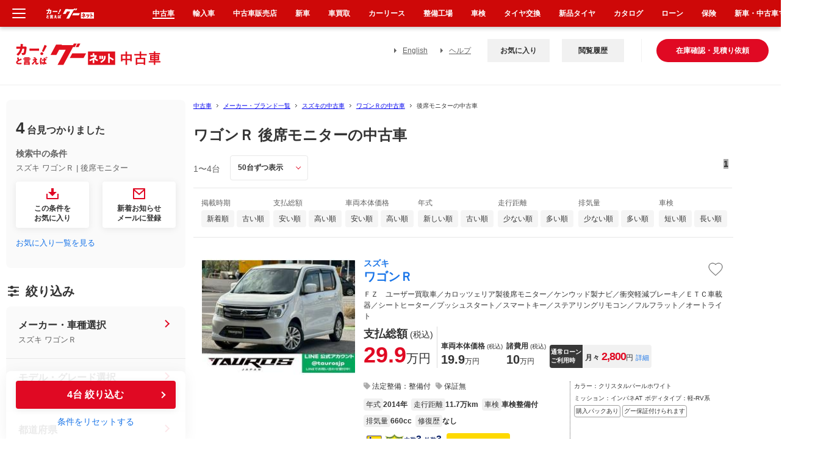

--- FILE ---
content_type: text/html; charset=euc-jp
request_url: https://www.goo-net.com/usedcar/brand-SUZUKI/car-WAGON_R/option-rear_seat_monitor/
body_size: 79529
content:

<!DOCTYPE html PUBLIC "-//W3C//DTD XHTML 1.0 Transitional//EN" "http://www.w3.org/TR/xhtml1/DTD/xhtml1-transitional.dtd">
<html xmlns="http://www.w3.org/1999/xhtml" lang="ja" xml:lang="ja">
<head>
    
    <script type="text/javascript">
        (function(c,l,a,r,i,t,y){
            c[a]=c[a]||function(){(c[a].q=c[a].q||[]).push(arguments)};
            t=l.createElement(r);t.async=1;t.src="https://www.clarity.ms/tag/"+i;
            y=l.getElementsByTagName(r)[0];y.parentNode.insertBefore(t,y);
        })(window, document, "clarity", "script", "gk5xickpkh");
    </script>
    
    <script>
        (function (i, s, o, g, r, a, m) {
            i["abtiming"] = 1 * new Date();
            a = s.createElement(o),
                m = s.getElementsByTagName(o)[0]; a.async = 1; a.src = g; m.parentNode.insertBefore(a, m)
        })(window, document, "script", "//try.abtasty.com/4de1413d81ba79934df3f31176620abd.js");
    </script>
    <meta http-equiv="Content-Type" content="text/html; charset=EUC-JP" />
    <meta name="referrer" content="no-referrer-when-downgrade">
    <meta name="robots" content="noindex" />


    <title>ワゴンＲ 後席モニターの中古車を探すなら【グーネット】</title>
<meta http-equiv="X-UA-Compatible" content="IE=edge" /><script type="text/javascript">(window.NREUM||(NREUM={})).init={privacy:{cookies_enabled:true},ajax:{deny_list:["bam.nr-data.net"]},feature_flags:["soft_nav"],distributed_tracing:{enabled:true}};(window.NREUM||(NREUM={})).loader_config={agentID:"1834802044",accountID:"3016590",trustKey:"3429367",xpid:"VwYGV1NaCBABUlVRDgkDUFMA",licenseKey:"NRJS-9da961acd8f82863745",applicationID:"1643984671",browserID:"1834802044"};;/*! For license information please see nr-loader-spa-1.308.0.min.js.LICENSE.txt */
(()=>{var e,t,r={384:(e,t,r)=>{"use strict";r.d(t,{NT:()=>a,US:()=>u,Zm:()=>o,bQ:()=>d,dV:()=>c,pV:()=>l});var n=r(6154),i=r(1863),s=r(1910);const a={beacon:"bam.nr-data.net",errorBeacon:"bam.nr-data.net"};function o(){return n.gm.NREUM||(n.gm.NREUM={}),void 0===n.gm.newrelic&&(n.gm.newrelic=n.gm.NREUM),n.gm.NREUM}function c(){let e=o();return e.o||(e.o={ST:n.gm.setTimeout,SI:n.gm.setImmediate||n.gm.setInterval,CT:n.gm.clearTimeout,XHR:n.gm.XMLHttpRequest,REQ:n.gm.Request,EV:n.gm.Event,PR:n.gm.Promise,MO:n.gm.MutationObserver,FETCH:n.gm.fetch,WS:n.gm.WebSocket},(0,s.i)(...Object.values(e.o))),e}function d(e,t){let r=o();r.initializedAgents??={},t.initializedAt={ms:(0,i.t)(),date:new Date},r.initializedAgents[e]=t}function u(e,t){o()[e]=t}function l(){return function(){let e=o();const t=e.info||{};e.info={beacon:a.beacon,errorBeacon:a.errorBeacon,...t}}(),function(){let e=o();const t=e.init||{};e.init={...t}}(),c(),function(){let e=o();const t=e.loader_config||{};e.loader_config={...t}}(),o()}},782:(e,t,r)=>{"use strict";r.d(t,{T:()=>n});const n=r(860).K7.pageViewTiming},860:(e,t,r)=>{"use strict";r.d(t,{$J:()=>u,K7:()=>c,P3:()=>d,XX:()=>i,Yy:()=>o,df:()=>s,qY:()=>n,v4:()=>a});const n="events",i="jserrors",s="browser/blobs",a="rum",o="browser/logs",c={ajax:"ajax",genericEvents:"generic_events",jserrors:i,logging:"logging",metrics:"metrics",pageAction:"page_action",pageViewEvent:"page_view_event",pageViewTiming:"page_view_timing",sessionReplay:"session_replay",sessionTrace:"session_trace",softNav:"soft_navigations",spa:"spa"},d={[c.pageViewEvent]:1,[c.pageViewTiming]:2,[c.metrics]:3,[c.jserrors]:4,[c.spa]:5,[c.ajax]:6,[c.sessionTrace]:7,[c.softNav]:8,[c.sessionReplay]:9,[c.logging]:10,[c.genericEvents]:11},u={[c.pageViewEvent]:a,[c.pageViewTiming]:n,[c.ajax]:n,[c.spa]:n,[c.softNav]:n,[c.metrics]:i,[c.jserrors]:i,[c.sessionTrace]:s,[c.sessionReplay]:s,[c.logging]:o,[c.genericEvents]:"ins"}},944:(e,t,r)=>{"use strict";r.d(t,{R:()=>i});var n=r(3241);function i(e,t){"function"==typeof console.debug&&(console.debug("New Relic Warning: https://github.com/newrelic/newrelic-browser-agent/blob/main/docs/warning-codes.md#".concat(e),t),(0,n.W)({agentIdentifier:null,drained:null,type:"data",name:"warn",feature:"warn",data:{code:e,secondary:t}}))}},993:(e,t,r)=>{"use strict";r.d(t,{A$:()=>s,ET:()=>a,TZ:()=>o,p_:()=>i});var n=r(860);const i={ERROR:"ERROR",WARN:"WARN",INFO:"INFO",DEBUG:"DEBUG",TRACE:"TRACE"},s={OFF:0,ERROR:1,WARN:2,INFO:3,DEBUG:4,TRACE:5},a="log",o=n.K7.logging},1541:(e,t,r)=>{"use strict";r.d(t,{U:()=>i,f:()=>n});const n={MFE:"MFE",BA:"BA"};function i(e,t){if(2!==t?.harvestEndpointVersion)return{};const r=t.agentRef.runtime.appMetadata.agents[0].entityGuid;return e?{"source.id":e.id,"source.name":e.name,"source.type":e.type,"parent.id":e.parent?.id||r,"parent.type":e.parent?.type||n.BA}:{"entity.guid":r,appId:t.agentRef.info.applicationID}}},1687:(e,t,r)=>{"use strict";r.d(t,{Ak:()=>d,Ze:()=>h,x3:()=>u});var n=r(3241),i=r(7836),s=r(3606),a=r(860),o=r(2646);const c={};function d(e,t){const r={staged:!1,priority:a.P3[t]||0};l(e),c[e].get(t)||c[e].set(t,r)}function u(e,t){e&&c[e]&&(c[e].get(t)&&c[e].delete(t),p(e,t,!1),c[e].size&&f(e))}function l(e){if(!e)throw new Error("agentIdentifier required");c[e]||(c[e]=new Map)}function h(e="",t="feature",r=!1){if(l(e),!e||!c[e].get(t)||r)return p(e,t);c[e].get(t).staged=!0,f(e)}function f(e){const t=Array.from(c[e]);t.every(([e,t])=>t.staged)&&(t.sort((e,t)=>e[1].priority-t[1].priority),t.forEach(([t])=>{c[e].delete(t),p(e,t)}))}function p(e,t,r=!0){const a=e?i.ee.get(e):i.ee,c=s.i.handlers;if(!a.aborted&&a.backlog&&c){if((0,n.W)({agentIdentifier:e,type:"lifecycle",name:"drain",feature:t}),r){const e=a.backlog[t],r=c[t];if(r){for(let t=0;e&&t<e.length;++t)g(e[t],r);Object.entries(r).forEach(([e,t])=>{Object.values(t||{}).forEach(t=>{t[0]?.on&&t[0]?.context()instanceof o.y&&t[0].on(e,t[1])})})}}a.isolatedBacklog||delete c[t],a.backlog[t]=null,a.emit("drain-"+t,[])}}function g(e,t){var r=e[1];Object.values(t[r]||{}).forEach(t=>{var r=e[0];if(t[0]===r){var n=t[1],i=e[3],s=e[2];n.apply(i,s)}})}},1738:(e,t,r)=>{"use strict";r.d(t,{U:()=>f,Y:()=>h});var n=r(3241),i=r(9908),s=r(1863),a=r(944),o=r(5701),c=r(3969),d=r(8362),u=r(860),l=r(4261);function h(e,t,r,s){const h=s||r;!h||h[e]&&h[e]!==d.d.prototype[e]||(h[e]=function(){(0,i.p)(c.xV,["API/"+e+"/called"],void 0,u.K7.metrics,r.ee),(0,n.W)({agentIdentifier:r.agentIdentifier,drained:!!o.B?.[r.agentIdentifier],type:"data",name:"api",feature:l.Pl+e,data:{}});try{return t.apply(this,arguments)}catch(e){(0,a.R)(23,e)}})}function f(e,t,r,n,a){const o=e.info;null===r?delete o.jsAttributes[t]:o.jsAttributes[t]=r,(a||null===r)&&(0,i.p)(l.Pl+n,[(0,s.t)(),t,r],void 0,"session",e.ee)}},1741:(e,t,r)=>{"use strict";r.d(t,{W:()=>s});var n=r(944),i=r(4261);class s{#e(e,...t){if(this[e]!==s.prototype[e])return this[e](...t);(0,n.R)(35,e)}addPageAction(e,t){return this.#e(i.hG,e,t)}register(e){return this.#e(i.eY,e)}recordCustomEvent(e,t){return this.#e(i.fF,e,t)}setPageViewName(e,t){return this.#e(i.Fw,e,t)}setCustomAttribute(e,t,r){return this.#e(i.cD,e,t,r)}noticeError(e,t){return this.#e(i.o5,e,t)}setUserId(e,t=!1){return this.#e(i.Dl,e,t)}setApplicationVersion(e){return this.#e(i.nb,e)}setErrorHandler(e){return this.#e(i.bt,e)}addRelease(e,t){return this.#e(i.k6,e,t)}log(e,t){return this.#e(i.$9,e,t)}start(){return this.#e(i.d3)}finished(e){return this.#e(i.BL,e)}recordReplay(){return this.#e(i.CH)}pauseReplay(){return this.#e(i.Tb)}addToTrace(e){return this.#e(i.U2,e)}setCurrentRouteName(e){return this.#e(i.PA,e)}interaction(e){return this.#e(i.dT,e)}wrapLogger(e,t,r){return this.#e(i.Wb,e,t,r)}measure(e,t){return this.#e(i.V1,e,t)}consent(e){return this.#e(i.Pv,e)}}},1863:(e,t,r)=>{"use strict";function n(){return Math.floor(performance.now())}r.d(t,{t:()=>n})},1910:(e,t,r)=>{"use strict";r.d(t,{i:()=>s});var n=r(944);const i=new Map;function s(...e){return e.every(e=>{if(i.has(e))return i.get(e);const t="function"==typeof e?e.toString():"",r=t.includes("[native code]"),s=t.includes("nrWrapper");return r||s||(0,n.R)(64,e?.name||t),i.set(e,r),r})}},2555:(e,t,r)=>{"use strict";r.d(t,{D:()=>o,f:()=>a});var n=r(384),i=r(8122);const s={beacon:n.NT.beacon,errorBeacon:n.NT.errorBeacon,licenseKey:void 0,applicationID:void 0,sa:void 0,queueTime:void 0,applicationTime:void 0,ttGuid:void 0,user:void 0,account:void 0,product:void 0,extra:void 0,jsAttributes:{},userAttributes:void 0,atts:void 0,transactionName:void 0,tNamePlain:void 0};function a(e){try{return!!e.licenseKey&&!!e.errorBeacon&&!!e.applicationID}catch(e){return!1}}const o=e=>(0,i.a)(e,s)},2614:(e,t,r)=>{"use strict";r.d(t,{BB:()=>a,H3:()=>n,g:()=>d,iL:()=>c,tS:()=>o,uh:()=>i,wk:()=>s});const n="NRBA",i="SESSION",s=144e5,a=18e5,o={STARTED:"session-started",PAUSE:"session-pause",RESET:"session-reset",RESUME:"session-resume",UPDATE:"session-update"},c={SAME_TAB:"same-tab",CROSS_TAB:"cross-tab"},d={OFF:0,FULL:1,ERROR:2}},2646:(e,t,r)=>{"use strict";r.d(t,{y:()=>n});class n{constructor(e){this.contextId=e}}},2843:(e,t,r)=>{"use strict";r.d(t,{G:()=>s,u:()=>i});var n=r(3878);function i(e,t=!1,r,i){(0,n.DD)("visibilitychange",function(){if(t)return void("hidden"===document.visibilityState&&e());e(document.visibilityState)},r,i)}function s(e,t,r){(0,n.sp)("pagehide",e,t,r)}},3241:(e,t,r)=>{"use strict";r.d(t,{W:()=>s});var n=r(6154);const i="newrelic";function s(e={}){try{n.gm.dispatchEvent(new CustomEvent(i,{detail:e}))}catch(e){}}},3304:(e,t,r)=>{"use strict";r.d(t,{A:()=>s});var n=r(7836);const i=()=>{const e=new WeakSet;return(t,r)=>{if("object"==typeof r&&null!==r){if(e.has(r))return;e.add(r)}return r}};function s(e){try{return JSON.stringify(e,i())??""}catch(e){try{n.ee.emit("internal-error",[e])}catch(e){}return""}}},3333:(e,t,r)=>{"use strict";r.d(t,{$v:()=>u,TZ:()=>n,Xh:()=>c,Zp:()=>i,kd:()=>d,mq:()=>o,nf:()=>a,qN:()=>s});const n=r(860).K7.genericEvents,i=["auxclick","click","copy","keydown","paste","scrollend"],s=["focus","blur"],a=4,o=1e3,c=2e3,d=["PageAction","UserAction","BrowserPerformance"],u={RESOURCES:"experimental.resources",REGISTER:"register"}},3434:(e,t,r)=>{"use strict";r.d(t,{Jt:()=>s,YM:()=>d});var n=r(7836),i=r(5607);const s="nr@original:".concat(i.W),a=50;var o=Object.prototype.hasOwnProperty,c=!1;function d(e,t){return e||(e=n.ee),r.inPlace=function(e,t,n,i,s){n||(n="");const a="-"===n.charAt(0);for(let o=0;o<t.length;o++){const c=t[o],d=e[c];l(d)||(e[c]=r(d,a?c+n:n,i,c,s))}},r.flag=s,r;function r(t,r,n,c,d){return l(t)?t:(r||(r=""),nrWrapper[s]=t,function(e,t,r){if(Object.defineProperty&&Object.keys)try{return Object.keys(e).forEach(function(r){Object.defineProperty(t,r,{get:function(){return e[r]},set:function(t){return e[r]=t,t}})}),t}catch(e){u([e],r)}for(var n in e)o.call(e,n)&&(t[n]=e[n])}(t,nrWrapper,e),nrWrapper);function nrWrapper(){var s,o,l,h;let f;try{o=this,s=[...arguments],l="function"==typeof n?n(s,o):n||{}}catch(t){u([t,"",[s,o,c],l],e)}i(r+"start",[s,o,c],l,d);const p=performance.now();let g;try{return h=t.apply(o,s),g=performance.now(),h}catch(e){throw g=performance.now(),i(r+"err",[s,o,e],l,d),f=e,f}finally{const e=g-p,t={start:p,end:g,duration:e,isLongTask:e>=a,methodName:c,thrownError:f};t.isLongTask&&i("long-task",[t,o],l,d),i(r+"end",[s,o,h],l,d)}}}function i(r,n,i,s){if(!c||t){var a=c;c=!0;try{e.emit(r,n,i,t,s)}catch(t){u([t,r,n,i],e)}c=a}}}function u(e,t){t||(t=n.ee);try{t.emit("internal-error",e)}catch(e){}}function l(e){return!(e&&"function"==typeof e&&e.apply&&!e[s])}},3606:(e,t,r)=>{"use strict";r.d(t,{i:()=>s});var n=r(9908);s.on=a;var i=s.handlers={};function s(e,t,r,s){a(s||n.d,i,e,t,r)}function a(e,t,r,i,s){s||(s="feature"),e||(e=n.d);var a=t[s]=t[s]||{};(a[r]=a[r]||[]).push([e,i])}},3738:(e,t,r)=>{"use strict";r.d(t,{He:()=>i,Kp:()=>o,Lc:()=>d,Rz:()=>u,TZ:()=>n,bD:()=>s,d3:()=>a,jx:()=>l,sl:()=>h,uP:()=>c});const n=r(860).K7.sessionTrace,i="bstResource",s="resource",a="-start",o="-end",c="fn"+a,d="fn"+o,u="pushState",l=1e3,h=3e4},3785:(e,t,r)=>{"use strict";r.d(t,{R:()=>c,b:()=>d});var n=r(9908),i=r(1863),s=r(860),a=r(3969),o=r(993);function c(e,t,r={},c=o.p_.INFO,d=!0,u,l=(0,i.t)()){(0,n.p)(a.xV,["API/logging/".concat(c.toLowerCase(),"/called")],void 0,s.K7.metrics,e),(0,n.p)(o.ET,[l,t,r,c,d,u],void 0,s.K7.logging,e)}function d(e){return"string"==typeof e&&Object.values(o.p_).some(t=>t===e.toUpperCase().trim())}},3878:(e,t,r)=>{"use strict";function n(e,t){return{capture:e,passive:!1,signal:t}}function i(e,t,r=!1,i){window.addEventListener(e,t,n(r,i))}function s(e,t,r=!1,i){document.addEventListener(e,t,n(r,i))}r.d(t,{DD:()=>s,jT:()=>n,sp:()=>i})},3962:(e,t,r)=>{"use strict";r.d(t,{AM:()=>a,O2:()=>l,OV:()=>s,Qu:()=>h,TZ:()=>c,ih:()=>f,pP:()=>o,t1:()=>u,tC:()=>i,wD:()=>d});var n=r(860);const i=["click","keydown","submit"],s="popstate",a="api",o="initialPageLoad",c=n.K7.softNav,d=5e3,u=500,l={INITIAL_PAGE_LOAD:"",ROUTE_CHANGE:1,UNSPECIFIED:2},h={INTERACTION:1,AJAX:2,CUSTOM_END:3,CUSTOM_TRACER:4},f={IP:"in progress",PF:"pending finish",FIN:"finished",CAN:"cancelled"}},3969:(e,t,r)=>{"use strict";r.d(t,{TZ:()=>n,XG:()=>o,rs:()=>i,xV:()=>a,z_:()=>s});const n=r(860).K7.metrics,i="sm",s="cm",a="storeSupportabilityMetrics",o="storeEventMetrics"},4234:(e,t,r)=>{"use strict";r.d(t,{W:()=>s});var n=r(7836),i=r(1687);class s{constructor(e,t){this.agentIdentifier=e,this.ee=n.ee.get(e),this.featureName=t,this.blocked=!1}deregisterDrain(){(0,i.x3)(this.agentIdentifier,this.featureName)}}},4261:(e,t,r)=>{"use strict";r.d(t,{$9:()=>u,BL:()=>c,CH:()=>p,Dl:()=>R,Fw:()=>w,PA:()=>v,Pl:()=>n,Pv:()=>A,Tb:()=>h,U2:()=>a,V1:()=>E,Wb:()=>T,bt:()=>y,cD:()=>b,d3:()=>x,dT:()=>d,eY:()=>g,fF:()=>f,hG:()=>s,hw:()=>i,k6:()=>o,nb:()=>m,o5:()=>l});const n="api-",i=n+"ixn-",s="addPageAction",a="addToTrace",o="addRelease",c="finished",d="interaction",u="log",l="noticeError",h="pauseReplay",f="recordCustomEvent",p="recordReplay",g="register",m="setApplicationVersion",v="setCurrentRouteName",b="setCustomAttribute",y="setErrorHandler",w="setPageViewName",R="setUserId",x="start",T="wrapLogger",E="measure",A="consent"},5205:(e,t,r)=>{"use strict";r.d(t,{j:()=>S});var n=r(384),i=r(1741);var s=r(2555),a=r(3333);const o=e=>{if(!e||"string"!=typeof e)return!1;try{document.createDocumentFragment().querySelector(e)}catch{return!1}return!0};var c=r(2614),d=r(944),u=r(8122);const l="[data-nr-mask]",h=e=>(0,u.a)(e,(()=>{const e={feature_flags:[],experimental:{allow_registered_children:!1,resources:!1},mask_selector:"*",block_selector:"[data-nr-block]",mask_input_options:{color:!1,date:!1,"datetime-local":!1,email:!1,month:!1,number:!1,range:!1,search:!1,tel:!1,text:!1,time:!1,url:!1,week:!1,textarea:!1,select:!1,password:!0}};return{ajax:{deny_list:void 0,block_internal:!0,enabled:!0,autoStart:!0},api:{get allow_registered_children(){return e.feature_flags.includes(a.$v.REGISTER)||e.experimental.allow_registered_children},set allow_registered_children(t){e.experimental.allow_registered_children=t},duplicate_registered_data:!1},browser_consent_mode:{enabled:!1},distributed_tracing:{enabled:void 0,exclude_newrelic_header:void 0,cors_use_newrelic_header:void 0,cors_use_tracecontext_headers:void 0,allowed_origins:void 0},get feature_flags(){return e.feature_flags},set feature_flags(t){e.feature_flags=t},generic_events:{enabled:!0,autoStart:!0},harvest:{interval:30},jserrors:{enabled:!0,autoStart:!0},logging:{enabled:!0,autoStart:!0},metrics:{enabled:!0,autoStart:!0},obfuscate:void 0,page_action:{enabled:!0},page_view_event:{enabled:!0,autoStart:!0},page_view_timing:{enabled:!0,autoStart:!0},performance:{capture_marks:!1,capture_measures:!1,capture_detail:!0,resources:{get enabled(){return e.feature_flags.includes(a.$v.RESOURCES)||e.experimental.resources},set enabled(t){e.experimental.resources=t},asset_types:[],first_party_domains:[],ignore_newrelic:!0}},privacy:{cookies_enabled:!0},proxy:{assets:void 0,beacon:void 0},session:{expiresMs:c.wk,inactiveMs:c.BB},session_replay:{autoStart:!0,enabled:!1,preload:!1,sampling_rate:10,error_sampling_rate:100,collect_fonts:!1,inline_images:!1,fix_stylesheets:!0,mask_all_inputs:!0,get mask_text_selector(){return e.mask_selector},set mask_text_selector(t){o(t)?e.mask_selector="".concat(t,",").concat(l):""===t||null===t?e.mask_selector=l:(0,d.R)(5,t)},get block_class(){return"nr-block"},get ignore_class(){return"nr-ignore"},get mask_text_class(){return"nr-mask"},get block_selector(){return e.block_selector},set block_selector(t){o(t)?e.block_selector+=",".concat(t):""!==t&&(0,d.R)(6,t)},get mask_input_options(){return e.mask_input_options},set mask_input_options(t){t&&"object"==typeof t?e.mask_input_options={...t,password:!0}:(0,d.R)(7,t)}},session_trace:{enabled:!0,autoStart:!0},soft_navigations:{enabled:!0,autoStart:!0},spa:{enabled:!0,autoStart:!0},ssl:void 0,user_actions:{enabled:!0,elementAttributes:["id","className","tagName","type"]}}})());var f=r(6154),p=r(9324);let g=0;const m={buildEnv:p.F3,distMethod:p.Xs,version:p.xv,originTime:f.WN},v={consented:!1},b={appMetadata:{},get consented(){return this.session?.state?.consent||v.consented},set consented(e){v.consented=e},customTransaction:void 0,denyList:void 0,disabled:!1,harvester:void 0,isolatedBacklog:!1,isRecording:!1,loaderType:void 0,maxBytes:3e4,obfuscator:void 0,onerror:void 0,ptid:void 0,releaseIds:{},session:void 0,timeKeeper:void 0,registeredEntities:[],jsAttributesMetadata:{bytes:0},get harvestCount(){return++g}},y=e=>{const t=(0,u.a)(e,b),r=Object.keys(m).reduce((e,t)=>(e[t]={value:m[t],writable:!1,configurable:!0,enumerable:!0},e),{});return Object.defineProperties(t,r)};var w=r(5701);const R=e=>{const t=e.startsWith("http");e+="/",r.p=t?e:"https://"+e};var x=r(7836),T=r(3241);const E={accountID:void 0,trustKey:void 0,agentID:void 0,licenseKey:void 0,applicationID:void 0,xpid:void 0},A=e=>(0,u.a)(e,E),_=new Set;function S(e,t={},r,a){let{init:o,info:c,loader_config:d,runtime:u={},exposed:l=!0}=t;if(!c){const e=(0,n.pV)();o=e.init,c=e.info,d=e.loader_config}e.init=h(o||{}),e.loader_config=A(d||{}),c.jsAttributes??={},f.bv&&(c.jsAttributes.isWorker=!0),e.info=(0,s.D)(c);const p=e.init,g=[c.beacon,c.errorBeacon];_.has(e.agentIdentifier)||(p.proxy.assets&&(R(p.proxy.assets),g.push(p.proxy.assets)),p.proxy.beacon&&g.push(p.proxy.beacon),e.beacons=[...g],function(e){const t=(0,n.pV)();Object.getOwnPropertyNames(i.W.prototype).forEach(r=>{const n=i.W.prototype[r];if("function"!=typeof n||"constructor"===n)return;let s=t[r];e[r]&&!1!==e.exposed&&"micro-agent"!==e.runtime?.loaderType&&(t[r]=(...t)=>{const n=e[r](...t);return s?s(...t):n})})}(e),(0,n.US)("activatedFeatures",w.B)),u.denyList=[...p.ajax.deny_list||[],...p.ajax.block_internal?g:[]],u.ptid=e.agentIdentifier,u.loaderType=r,e.runtime=y(u),_.has(e.agentIdentifier)||(e.ee=x.ee.get(e.agentIdentifier),e.exposed=l,(0,T.W)({agentIdentifier:e.agentIdentifier,drained:!!w.B?.[e.agentIdentifier],type:"lifecycle",name:"initialize",feature:void 0,data:e.config})),_.add(e.agentIdentifier)}},5270:(e,t,r)=>{"use strict";r.d(t,{Aw:()=>a,SR:()=>s,rF:()=>o});var n=r(384),i=r(7767);function s(e){return!!(0,n.dV)().o.MO&&(0,i.V)(e)&&!0===e?.session_trace.enabled}function a(e){return!0===e?.session_replay.preload&&s(e)}function o(e,t){try{if("string"==typeof t?.type){if("password"===t.type.toLowerCase())return"*".repeat(e?.length||0);if(void 0!==t?.dataset?.nrUnmask||t?.classList?.contains("nr-unmask"))return e}}catch(e){}return"string"==typeof e?e.replace(/[\S]/g,"*"):"*".repeat(e?.length||0)}},5289:(e,t,r)=>{"use strict";r.d(t,{GG:()=>a,Qr:()=>c,sB:()=>o});var n=r(3878),i=r(6389);function s(){return"undefined"==typeof document||"complete"===document.readyState}function a(e,t){if(s())return e();const r=(0,i.J)(e),a=setInterval(()=>{s()&&(clearInterval(a),r())},500);(0,n.sp)("load",r,t)}function o(e){if(s())return e();(0,n.DD)("DOMContentLoaded",e)}function c(e){if(s())return e();(0,n.sp)("popstate",e)}},5607:(e,t,r)=>{"use strict";r.d(t,{W:()=>n});const n=(0,r(9566).bz)()},5701:(e,t,r)=>{"use strict";r.d(t,{B:()=>s,t:()=>a});var n=r(3241);const i=new Set,s={};function a(e,t){const r=t.agentIdentifier;s[r]??={},e&&"object"==typeof e&&(i.has(r)||(t.ee.emit("rumresp",[e]),s[r]=e,i.add(r),(0,n.W)({agentIdentifier:r,loaded:!0,drained:!0,type:"lifecycle",name:"load",feature:void 0,data:e})))}},6154:(e,t,r)=>{"use strict";r.d(t,{OF:()=>d,RI:()=>i,WN:()=>h,bv:()=>s,eN:()=>f,gm:()=>a,lR:()=>l,m:()=>c,mw:()=>o,sb:()=>u});var n=r(1863);const i="undefined"!=typeof window&&!!window.document,s="undefined"!=typeof WorkerGlobalScope&&("undefined"!=typeof self&&self instanceof WorkerGlobalScope&&self.navigator instanceof WorkerNavigator||"undefined"!=typeof globalThis&&globalThis instanceof WorkerGlobalScope&&globalThis.navigator instanceof WorkerNavigator),a=i?window:"undefined"!=typeof WorkerGlobalScope&&("undefined"!=typeof self&&self instanceof WorkerGlobalScope&&self||"undefined"!=typeof globalThis&&globalThis instanceof WorkerGlobalScope&&globalThis),o=Boolean("hidden"===a?.document?.visibilityState),c=""+a?.location,d=/iPad|iPhone|iPod/.test(a.navigator?.userAgent),u=d&&"undefined"==typeof SharedWorker,l=(()=>{const e=a.navigator?.userAgent?.match(/Firefox[/\s](\d+\.\d+)/);return Array.isArray(e)&&e.length>=2?+e[1]:0})(),h=Date.now()-(0,n.t)(),f=()=>"undefined"!=typeof PerformanceNavigationTiming&&a?.performance?.getEntriesByType("navigation")?.[0]?.responseStart},6344:(e,t,r)=>{"use strict";r.d(t,{BB:()=>u,Qb:()=>l,TZ:()=>i,Ug:()=>a,Vh:()=>s,_s:()=>o,bc:()=>d,yP:()=>c});var n=r(2614);const i=r(860).K7.sessionReplay,s="errorDuringReplay",a=.12,o={DomContentLoaded:0,Load:1,FullSnapshot:2,IncrementalSnapshot:3,Meta:4,Custom:5},c={[n.g.ERROR]:15e3,[n.g.FULL]:3e5,[n.g.OFF]:0},d={RESET:{message:"Session was reset",sm:"Reset"},IMPORT:{message:"Recorder failed to import",sm:"Import"},TOO_MANY:{message:"429: Too Many Requests",sm:"Too-Many"},TOO_BIG:{message:"Payload was too large",sm:"Too-Big"},CROSS_TAB:{message:"Session Entity was set to OFF on another tab",sm:"Cross-Tab"},ENTITLEMENTS:{message:"Session Replay is not allowed and will not be started",sm:"Entitlement"}},u=5e3,l={API:"api",RESUME:"resume",SWITCH_TO_FULL:"switchToFull",INITIALIZE:"initialize",PRELOAD:"preload"}},6389:(e,t,r)=>{"use strict";function n(e,t=500,r={}){const n=r?.leading||!1;let i;return(...r)=>{n&&void 0===i&&(e.apply(this,r),i=setTimeout(()=>{i=clearTimeout(i)},t)),n||(clearTimeout(i),i=setTimeout(()=>{e.apply(this,r)},t))}}function i(e){let t=!1;return(...r)=>{t||(t=!0,e.apply(this,r))}}r.d(t,{J:()=>i,s:()=>n})},6630:(e,t,r)=>{"use strict";r.d(t,{T:()=>n});const n=r(860).K7.pageViewEvent},6774:(e,t,r)=>{"use strict";r.d(t,{T:()=>n});const n=r(860).K7.jserrors},7295:(e,t,r)=>{"use strict";r.d(t,{Xv:()=>a,gX:()=>i,iW:()=>s});var n=[];function i(e){if(!e||s(e))return!1;if(0===n.length)return!0;if("*"===n[0].hostname)return!1;for(var t=0;t<n.length;t++){var r=n[t];if(r.hostname.test(e.hostname)&&r.pathname.test(e.pathname))return!1}return!0}function s(e){return void 0===e.hostname}function a(e){if(n=[],e&&e.length)for(var t=0;t<e.length;t++){let r=e[t];if(!r)continue;if("*"===r)return void(n=[{hostname:"*"}]);0===r.indexOf("http://")?r=r.substring(7):0===r.indexOf("https://")&&(r=r.substring(8));const i=r.indexOf("/");let s,a;i>0?(s=r.substring(0,i),a=r.substring(i)):(s=r,a="*");let[c]=s.split(":");n.push({hostname:o(c),pathname:o(a,!0)})}}function o(e,t=!1){const r=e.replace(/[.+?^${}()|[\]\\]/g,e=>"\\"+e).replace(/\*/g,".*?");return new RegExp((t?"^":"")+r+"$")}},7485:(e,t,r)=>{"use strict";r.d(t,{D:()=>i});var n=r(6154);function i(e){if(0===(e||"").indexOf("data:"))return{protocol:"data"};try{const t=new URL(e,location.href),r={port:t.port,hostname:t.hostname,pathname:t.pathname,search:t.search,protocol:t.protocol.slice(0,t.protocol.indexOf(":")),sameOrigin:t.protocol===n.gm?.location?.protocol&&t.host===n.gm?.location?.host};return r.port&&""!==r.port||("http:"===t.protocol&&(r.port="80"),"https:"===t.protocol&&(r.port="443")),r.pathname&&""!==r.pathname?r.pathname.startsWith("/")||(r.pathname="/".concat(r.pathname)):r.pathname="/",r}catch(e){return{}}}},7699:(e,t,r)=>{"use strict";r.d(t,{It:()=>s,KC:()=>o,No:()=>i,qh:()=>a});var n=r(860);const i=16e3,s=1e6,a="SESSION_ERROR",o={[n.K7.logging]:!0,[n.K7.genericEvents]:!1,[n.K7.jserrors]:!1,[n.K7.ajax]:!1}},7767:(e,t,r)=>{"use strict";r.d(t,{V:()=>i});var n=r(6154);const i=e=>n.RI&&!0===e?.privacy.cookies_enabled},7836:(e,t,r)=>{"use strict";r.d(t,{P:()=>o,ee:()=>c});var n=r(384),i=r(8990),s=r(2646),a=r(5607);const o="nr@context:".concat(a.W),c=function e(t,r){var n={},a={},u={},l=!1;try{l=16===r.length&&d.initializedAgents?.[r]?.runtime.isolatedBacklog}catch(e){}var h={on:p,addEventListener:p,removeEventListener:function(e,t){var r=n[e];if(!r)return;for(var i=0;i<r.length;i++)r[i]===t&&r.splice(i,1)},emit:function(e,r,n,i,s){!1!==s&&(s=!0);if(c.aborted&&!i)return;t&&s&&t.emit(e,r,n);var o=f(n);g(e).forEach(e=>{e.apply(o,r)});var d=v()[a[e]];d&&d.push([h,e,r,o]);return o},get:m,listeners:g,context:f,buffer:function(e,t){const r=v();if(t=t||"feature",h.aborted)return;Object.entries(e||{}).forEach(([e,n])=>{a[n]=t,t in r||(r[t]=[])})},abort:function(){h._aborted=!0,Object.keys(h.backlog).forEach(e=>{delete h.backlog[e]})},isBuffering:function(e){return!!v()[a[e]]},debugId:r,backlog:l?{}:t&&"object"==typeof t.backlog?t.backlog:{},isolatedBacklog:l};return Object.defineProperty(h,"aborted",{get:()=>{let e=h._aborted||!1;return e||(t&&(e=t.aborted),e)}}),h;function f(e){return e&&e instanceof s.y?e:e?(0,i.I)(e,o,()=>new s.y(o)):new s.y(o)}function p(e,t){n[e]=g(e).concat(t)}function g(e){return n[e]||[]}function m(t){return u[t]=u[t]||e(h,t)}function v(){return h.backlog}}(void 0,"globalEE"),d=(0,n.Zm)();d.ee||(d.ee=c)},8122:(e,t,r)=>{"use strict";r.d(t,{a:()=>i});var n=r(944);function i(e,t){try{if(!e||"object"!=typeof e)return(0,n.R)(3);if(!t||"object"!=typeof t)return(0,n.R)(4);const r=Object.create(Object.getPrototypeOf(t),Object.getOwnPropertyDescriptors(t)),s=0===Object.keys(r).length?e:r;for(let a in s)if(void 0!==e[a])try{if(null===e[a]){r[a]=null;continue}Array.isArray(e[a])&&Array.isArray(t[a])?r[a]=Array.from(new Set([...e[a],...t[a]])):"object"==typeof e[a]&&"object"==typeof t[a]?r[a]=i(e[a],t[a]):r[a]=e[a]}catch(e){r[a]||(0,n.R)(1,e)}return r}catch(e){(0,n.R)(2,e)}}},8139:(e,t,r)=>{"use strict";r.d(t,{u:()=>h});var n=r(7836),i=r(3434),s=r(8990),a=r(6154);const o={},c=a.gm.XMLHttpRequest,d="addEventListener",u="removeEventListener",l="nr@wrapped:".concat(n.P);function h(e){var t=function(e){return(e||n.ee).get("events")}(e);if(o[t.debugId]++)return t;o[t.debugId]=1;var r=(0,i.YM)(t,!0);function h(e){r.inPlace(e,[d,u],"-",p)}function p(e,t){return e[1]}return"getPrototypeOf"in Object&&(a.RI&&f(document,h),c&&f(c.prototype,h),f(a.gm,h)),t.on(d+"-start",function(e,t){var n=e[1];if(null!==n&&("function"==typeof n||"object"==typeof n)&&"newrelic"!==e[0]){var i=(0,s.I)(n,l,function(){var e={object:function(){if("function"!=typeof n.handleEvent)return;return n.handleEvent.apply(n,arguments)},function:n}[typeof n];return e?r(e,"fn-",null,e.name||"anonymous"):n});this.wrapped=e[1]=i}}),t.on(u+"-start",function(e){e[1]=this.wrapped||e[1]}),t}function f(e,t,...r){let n=e;for(;"object"==typeof n&&!Object.prototype.hasOwnProperty.call(n,d);)n=Object.getPrototypeOf(n);n&&t(n,...r)}},8362:(e,t,r)=>{"use strict";r.d(t,{d:()=>s});var n=r(9566),i=r(1741);class s extends i.W{agentIdentifier=(0,n.LA)(16)}},8374:(e,t,r)=>{r.nc=(()=>{try{return document?.currentScript?.nonce}catch(e){}return""})()},8990:(e,t,r)=>{"use strict";r.d(t,{I:()=>i});var n=Object.prototype.hasOwnProperty;function i(e,t,r){if(n.call(e,t))return e[t];var i=r();if(Object.defineProperty&&Object.keys)try{return Object.defineProperty(e,t,{value:i,writable:!0,enumerable:!1}),i}catch(e){}return e[t]=i,i}},9119:(e,t,r)=>{"use strict";r.d(t,{L:()=>s});var n=/([^?#]*)[^#]*(#[^?]*|$).*/,i=/([^?#]*)().*/;function s(e,t){return e?e.replace(t?n:i,"$1$2"):e}},9300:(e,t,r)=>{"use strict";r.d(t,{T:()=>n});const n=r(860).K7.ajax},9324:(e,t,r)=>{"use strict";r.d(t,{AJ:()=>a,F3:()=>i,Xs:()=>s,Yq:()=>o,xv:()=>n});const n="1.308.0",i="PROD",s="CDN",a="@newrelic/rrweb",o="1.0.1"},9566:(e,t,r)=>{"use strict";r.d(t,{LA:()=>o,ZF:()=>c,bz:()=>a,el:()=>d});var n=r(6154);const i="xxxxxxxx-xxxx-4xxx-yxxx-xxxxxxxxxxxx";function s(e,t){return e?15&e[t]:16*Math.random()|0}function a(){const e=n.gm?.crypto||n.gm?.msCrypto;let t,r=0;return e&&e.getRandomValues&&(t=e.getRandomValues(new Uint8Array(30))),i.split("").map(e=>"x"===e?s(t,r++).toString(16):"y"===e?(3&s()|8).toString(16):e).join("")}function o(e){const t=n.gm?.crypto||n.gm?.msCrypto;let r,i=0;t&&t.getRandomValues&&(r=t.getRandomValues(new Uint8Array(e)));const a=[];for(var o=0;o<e;o++)a.push(s(r,i++).toString(16));return a.join("")}function c(){return o(16)}function d(){return o(32)}},9908:(e,t,r)=>{"use strict";r.d(t,{d:()=>n,p:()=>i});var n=r(7836).ee.get("handle");function i(e,t,r,i,s){s?(s.buffer([e],i),s.emit(e,t,r)):(n.buffer([e],i),n.emit(e,t,r))}}},n={};function i(e){var t=n[e];if(void 0!==t)return t.exports;var s=n[e]={exports:{}};return r[e](s,s.exports,i),s.exports}i.m=r,i.d=(e,t)=>{for(var r in t)i.o(t,r)&&!i.o(e,r)&&Object.defineProperty(e,r,{enumerable:!0,get:t[r]})},i.f={},i.e=e=>Promise.all(Object.keys(i.f).reduce((t,r)=>(i.f[r](e,t),t),[])),i.u=e=>({212:"nr-spa-compressor",249:"nr-spa-recorder",478:"nr-spa"}[e]+"-1.308.0.min.js"),i.o=(e,t)=>Object.prototype.hasOwnProperty.call(e,t),e={},t="NRBA-1.308.0.PROD:",i.l=(r,n,s,a)=>{if(e[r])e[r].push(n);else{var o,c;if(void 0!==s)for(var d=document.getElementsByTagName("script"),u=0;u<d.length;u++){var l=d[u];if(l.getAttribute("src")==r||l.getAttribute("data-webpack")==t+s){o=l;break}}if(!o){c=!0;var h={478:"sha512-RSfSVnmHk59T/uIPbdSE0LPeqcEdF4/+XhfJdBuccH5rYMOEZDhFdtnh6X6nJk7hGpzHd9Ujhsy7lZEz/ORYCQ==",249:"sha512-ehJXhmntm85NSqW4MkhfQqmeKFulra3klDyY0OPDUE+sQ3GokHlPh1pmAzuNy//3j4ac6lzIbmXLvGQBMYmrkg==",212:"sha512-B9h4CR46ndKRgMBcK+j67uSR2RCnJfGefU+A7FrgR/k42ovXy5x/MAVFiSvFxuVeEk/pNLgvYGMp1cBSK/G6Fg=="};(o=document.createElement("script")).charset="utf-8",i.nc&&o.setAttribute("nonce",i.nc),o.setAttribute("data-webpack",t+s),o.src=r,0!==o.src.indexOf(window.location.origin+"/")&&(o.crossOrigin="anonymous"),h[a]&&(o.integrity=h[a])}e[r]=[n];var f=(t,n)=>{o.onerror=o.onload=null,clearTimeout(p);var i=e[r];if(delete e[r],o.parentNode&&o.parentNode.removeChild(o),i&&i.forEach(e=>e(n)),t)return t(n)},p=setTimeout(f.bind(null,void 0,{type:"timeout",target:o}),12e4);o.onerror=f.bind(null,o.onerror),o.onload=f.bind(null,o.onload),c&&document.head.appendChild(o)}},i.r=e=>{"undefined"!=typeof Symbol&&Symbol.toStringTag&&Object.defineProperty(e,Symbol.toStringTag,{value:"Module"}),Object.defineProperty(e,"__esModule",{value:!0})},i.p="https://js-agent.newrelic.com/",(()=>{var e={38:0,788:0};i.f.j=(t,r)=>{var n=i.o(e,t)?e[t]:void 0;if(0!==n)if(n)r.push(n[2]);else{var s=new Promise((r,i)=>n=e[t]=[r,i]);r.push(n[2]=s);var a=i.p+i.u(t),o=new Error;i.l(a,r=>{if(i.o(e,t)&&(0!==(n=e[t])&&(e[t]=void 0),n)){var s=r&&("load"===r.type?"missing":r.type),a=r&&r.target&&r.target.src;o.message="Loading chunk "+t+" failed: ("+s+": "+a+")",o.name="ChunkLoadError",o.type=s,o.request=a,n[1](o)}},"chunk-"+t,t)}};var t=(t,r)=>{var n,s,[a,o,c]=r,d=0;if(a.some(t=>0!==e[t])){for(n in o)i.o(o,n)&&(i.m[n]=o[n]);if(c)c(i)}for(t&&t(r);d<a.length;d++)s=a[d],i.o(e,s)&&e[s]&&e[s][0](),e[s]=0},r=self["webpackChunk:NRBA-1.308.0.PROD"]=self["webpackChunk:NRBA-1.308.0.PROD"]||[];r.forEach(t.bind(null,0)),r.push=t.bind(null,r.push.bind(r))})(),(()=>{"use strict";i(8374);var e=i(8362),t=i(860);const r=Object.values(t.K7);var n=i(5205);var s=i(9908),a=i(1863),o=i(4261),c=i(1738);var d=i(1687),u=i(4234),l=i(5289),h=i(6154),f=i(944),p=i(5270),g=i(7767),m=i(6389),v=i(7699);class b extends u.W{constructor(e,t){super(e.agentIdentifier,t),this.agentRef=e,this.abortHandler=void 0,this.featAggregate=void 0,this.loadedSuccessfully=void 0,this.onAggregateImported=new Promise(e=>{this.loadedSuccessfully=e}),this.deferred=Promise.resolve(),!1===e.init[this.featureName].autoStart?this.deferred=new Promise((t,r)=>{this.ee.on("manual-start-all",(0,m.J)(()=>{(0,d.Ak)(e.agentIdentifier,this.featureName),t()}))}):(0,d.Ak)(e.agentIdentifier,t)}importAggregator(e,t,r={}){if(this.featAggregate)return;const n=async()=>{let n;await this.deferred;try{if((0,g.V)(e.init)){const{setupAgentSession:t}=await i.e(478).then(i.bind(i,8766));n=t(e)}}catch(e){(0,f.R)(20,e),this.ee.emit("internal-error",[e]),(0,s.p)(v.qh,[e],void 0,this.featureName,this.ee)}try{if(!this.#t(this.featureName,n,e.init))return(0,d.Ze)(this.agentIdentifier,this.featureName),void this.loadedSuccessfully(!1);const{Aggregate:i}=await t();this.featAggregate=new i(e,r),e.runtime.harvester.initializedAggregates.push(this.featAggregate),this.loadedSuccessfully(!0)}catch(e){(0,f.R)(34,e),this.abortHandler?.(),(0,d.Ze)(this.agentIdentifier,this.featureName,!0),this.loadedSuccessfully(!1),this.ee&&this.ee.abort()}};h.RI?(0,l.GG)(()=>n(),!0):n()}#t(e,r,n){if(this.blocked)return!1;switch(e){case t.K7.sessionReplay:return(0,p.SR)(n)&&!!r;case t.K7.sessionTrace:return!!r;default:return!0}}}var y=i(6630),w=i(2614),R=i(3241);class x extends b{static featureName=y.T;constructor(e){var t;super(e,y.T),this.setupInspectionEvents(e.agentIdentifier),t=e,(0,c.Y)(o.Fw,function(e,r){"string"==typeof e&&("/"!==e.charAt(0)&&(e="/"+e),t.runtime.customTransaction=(r||"http://custom.transaction")+e,(0,s.p)(o.Pl+o.Fw,[(0,a.t)()],void 0,void 0,t.ee))},t),this.importAggregator(e,()=>i.e(478).then(i.bind(i,2467)))}setupInspectionEvents(e){const t=(t,r)=>{t&&(0,R.W)({agentIdentifier:e,timeStamp:t.timeStamp,loaded:"complete"===t.target.readyState,type:"window",name:r,data:t.target.location+""})};(0,l.sB)(e=>{t(e,"DOMContentLoaded")}),(0,l.GG)(e=>{t(e,"load")}),(0,l.Qr)(e=>{t(e,"navigate")}),this.ee.on(w.tS.UPDATE,(t,r)=>{(0,R.W)({agentIdentifier:e,type:"lifecycle",name:"session",data:r})})}}var T=i(384);class E extends e.d{constructor(e){var t;(super(),h.gm)?(this.features={},(0,T.bQ)(this.agentIdentifier,this),this.desiredFeatures=new Set(e.features||[]),this.desiredFeatures.add(x),(0,n.j)(this,e,e.loaderType||"agent"),t=this,(0,c.Y)(o.cD,function(e,r,n=!1){if("string"==typeof e){if(["string","number","boolean"].includes(typeof r)||null===r)return(0,c.U)(t,e,r,o.cD,n);(0,f.R)(40,typeof r)}else(0,f.R)(39,typeof e)},t),function(e){(0,c.Y)(o.Dl,function(t,r=!1){if("string"!=typeof t&&null!==t)return void(0,f.R)(41,typeof t);const n=e.info.jsAttributes["enduser.id"];r&&null!=n&&n!==t?(0,s.p)(o.Pl+"setUserIdAndResetSession",[t],void 0,"session",e.ee):(0,c.U)(e,"enduser.id",t,o.Dl,!0)},e)}(this),function(e){(0,c.Y)(o.nb,function(t){if("string"==typeof t||null===t)return(0,c.U)(e,"application.version",t,o.nb,!1);(0,f.R)(42,typeof t)},e)}(this),function(e){(0,c.Y)(o.d3,function(){e.ee.emit("manual-start-all")},e)}(this),function(e){(0,c.Y)(o.Pv,function(t=!0){if("boolean"==typeof t){if((0,s.p)(o.Pl+o.Pv,[t],void 0,"session",e.ee),e.runtime.consented=t,t){const t=e.features.page_view_event;t.onAggregateImported.then(e=>{const r=t.featAggregate;e&&!r.sentRum&&r.sendRum()})}}else(0,f.R)(65,typeof t)},e)}(this),this.run()):(0,f.R)(21)}get config(){return{info:this.info,init:this.init,loader_config:this.loader_config,runtime:this.runtime}}get api(){return this}run(){try{const e=function(e){const t={};return r.forEach(r=>{t[r]=!!e[r]?.enabled}),t}(this.init),n=[...this.desiredFeatures];n.sort((e,r)=>t.P3[e.featureName]-t.P3[r.featureName]),n.forEach(r=>{if(!e[r.featureName]&&r.featureName!==t.K7.pageViewEvent)return;if(r.featureName===t.K7.spa)return void(0,f.R)(67);const n=function(e){switch(e){case t.K7.ajax:return[t.K7.jserrors];case t.K7.sessionTrace:return[t.K7.ajax,t.K7.pageViewEvent];case t.K7.sessionReplay:return[t.K7.sessionTrace];case t.K7.pageViewTiming:return[t.K7.pageViewEvent];default:return[]}}(r.featureName).filter(e=>!(e in this.features));n.length>0&&(0,f.R)(36,{targetFeature:r.featureName,missingDependencies:n}),this.features[r.featureName]=new r(this)})}catch(e){(0,f.R)(22,e);for(const e in this.features)this.features[e].abortHandler?.();const t=(0,T.Zm)();delete t.initializedAgents[this.agentIdentifier]?.features,delete this.sharedAggregator;return t.ee.get(this.agentIdentifier).abort(),!1}}}var A=i(2843),_=i(782);class S extends b{static featureName=_.T;constructor(e){super(e,_.T),h.RI&&((0,A.u)(()=>(0,s.p)("docHidden",[(0,a.t)()],void 0,_.T,this.ee),!0),(0,A.G)(()=>(0,s.p)("winPagehide",[(0,a.t)()],void 0,_.T,this.ee)),this.importAggregator(e,()=>i.e(478).then(i.bind(i,9917))))}}var O=i(3969);class I extends b{static featureName=O.TZ;constructor(e){super(e,O.TZ),h.RI&&document.addEventListener("securitypolicyviolation",e=>{(0,s.p)(O.xV,["Generic/CSPViolation/Detected"],void 0,this.featureName,this.ee)}),this.importAggregator(e,()=>i.e(478).then(i.bind(i,6555)))}}var N=i(6774),P=i(3878),k=i(3304);class D{constructor(e,t,r,n,i){this.name="UncaughtError",this.message="string"==typeof e?e:(0,k.A)(e),this.sourceURL=t,this.line=r,this.column=n,this.__newrelic=i}}function C(e){return M(e)?e:new D(void 0!==e?.message?e.message:e,e?.filename||e?.sourceURL,e?.lineno||e?.line,e?.colno||e?.col,e?.__newrelic,e?.cause)}function j(e){const t="Unhandled Promise Rejection: ";if(!e?.reason)return;if(M(e.reason)){try{e.reason.message.startsWith(t)||(e.reason.message=t+e.reason.message)}catch(e){}return C(e.reason)}const r=C(e.reason);return(r.message||"").startsWith(t)||(r.message=t+r.message),r}function L(e){if(e.error instanceof SyntaxError&&!/:\d+$/.test(e.error.stack?.trim())){const t=new D(e.message,e.filename,e.lineno,e.colno,e.error.__newrelic,e.cause);return t.name=SyntaxError.name,t}return M(e.error)?e.error:C(e)}function M(e){return e instanceof Error&&!!e.stack}function H(e,r,n,i,o=(0,a.t)()){"string"==typeof e&&(e=new Error(e)),(0,s.p)("err",[e,o,!1,r,n.runtime.isRecording,void 0,i],void 0,t.K7.jserrors,n.ee),(0,s.p)("uaErr",[],void 0,t.K7.genericEvents,n.ee)}var B=i(1541),K=i(993),W=i(3785);function U(e,{customAttributes:t={},level:r=K.p_.INFO}={},n,i,s=(0,a.t)()){(0,W.R)(n.ee,e,t,r,!1,i,s)}function F(e,r,n,i,c=(0,a.t)()){(0,s.p)(o.Pl+o.hG,[c,e,r,i],void 0,t.K7.genericEvents,n.ee)}function V(e,r,n,i,c=(0,a.t)()){const{start:d,end:u,customAttributes:l}=r||{},h={customAttributes:l||{}};if("object"!=typeof h.customAttributes||"string"!=typeof e||0===e.length)return void(0,f.R)(57);const p=(e,t)=>null==e?t:"number"==typeof e?e:e instanceof PerformanceMark?e.startTime:Number.NaN;if(h.start=p(d,0),h.end=p(u,c),Number.isNaN(h.start)||Number.isNaN(h.end))(0,f.R)(57);else{if(h.duration=h.end-h.start,!(h.duration<0))return(0,s.p)(o.Pl+o.V1,[h,e,i],void 0,t.K7.genericEvents,n.ee),h;(0,f.R)(58)}}function G(e,r={},n,i,c=(0,a.t)()){(0,s.p)(o.Pl+o.fF,[c,e,r,i],void 0,t.K7.genericEvents,n.ee)}function z(e){(0,c.Y)(o.eY,function(t){return Y(e,t)},e)}function Y(e,r,n){(0,f.R)(54,"newrelic.register"),r||={},r.type=B.f.MFE,r.licenseKey||=e.info.licenseKey,r.blocked=!1,r.parent=n||{},Array.isArray(r.tags)||(r.tags=[]);const i={};r.tags.forEach(e=>{"name"!==e&&"id"!==e&&(i["source.".concat(e)]=!0)}),r.isolated??=!0;let o=()=>{};const c=e.runtime.registeredEntities;if(!r.isolated){const e=c.find(({metadata:{target:{id:e}}})=>e===r.id&&!r.isolated);if(e)return e}const d=e=>{r.blocked=!0,o=e};function u(e){return"string"==typeof e&&!!e.trim()&&e.trim().length<501||"number"==typeof e}e.init.api.allow_registered_children||d((0,m.J)(()=>(0,f.R)(55))),u(r.id)&&u(r.name)||d((0,m.J)(()=>(0,f.R)(48,r)));const l={addPageAction:(t,n={})=>g(F,[t,{...i,...n},e],r),deregister:()=>{d((0,m.J)(()=>(0,f.R)(68)))},log:(t,n={})=>g(U,[t,{...n,customAttributes:{...i,...n.customAttributes||{}}},e],r),measure:(t,n={})=>g(V,[t,{...n,customAttributes:{...i,...n.customAttributes||{}}},e],r),noticeError:(t,n={})=>g(H,[t,{...i,...n},e],r),register:(t={})=>g(Y,[e,t],l.metadata.target),recordCustomEvent:(t,n={})=>g(G,[t,{...i,...n},e],r),setApplicationVersion:e=>p("application.version",e),setCustomAttribute:(e,t)=>p(e,t),setUserId:e=>p("enduser.id",e),metadata:{customAttributes:i,target:r}},h=()=>(r.blocked&&o(),r.blocked);h()||c.push(l);const p=(e,t)=>{h()||(i[e]=t)},g=(r,n,i)=>{if(h())return;const o=(0,a.t)();(0,s.p)(O.xV,["API/register/".concat(r.name,"/called")],void 0,t.K7.metrics,e.ee);try{if(e.init.api.duplicate_registered_data&&"register"!==r.name){let e=n;if(n[1]instanceof Object){const t={"child.id":i.id,"child.type":i.type};e="customAttributes"in n[1]?[n[0],{...n[1],customAttributes:{...n[1].customAttributes,...t}},...n.slice(2)]:[n[0],{...n[1],...t},...n.slice(2)]}r(...e,void 0,o)}return r(...n,i,o)}catch(e){(0,f.R)(50,e)}};return l}class Z extends b{static featureName=N.T;constructor(e){var t;super(e,N.T),t=e,(0,c.Y)(o.o5,(e,r)=>H(e,r,t),t),function(e){(0,c.Y)(o.bt,function(t){e.runtime.onerror=t},e)}(e),function(e){let t=0;(0,c.Y)(o.k6,function(e,r){++t>10||(this.runtime.releaseIds[e.slice(-200)]=(""+r).slice(-200))},e)}(e),z(e);try{this.removeOnAbort=new AbortController}catch(e){}this.ee.on("internal-error",(t,r)=>{this.abortHandler&&(0,s.p)("ierr",[C(t),(0,a.t)(),!0,{},e.runtime.isRecording,r],void 0,this.featureName,this.ee)}),h.gm.addEventListener("unhandledrejection",t=>{this.abortHandler&&(0,s.p)("err",[j(t),(0,a.t)(),!1,{unhandledPromiseRejection:1},e.runtime.isRecording],void 0,this.featureName,this.ee)},(0,P.jT)(!1,this.removeOnAbort?.signal)),h.gm.addEventListener("error",t=>{this.abortHandler&&(0,s.p)("err",[L(t),(0,a.t)(),!1,{},e.runtime.isRecording],void 0,this.featureName,this.ee)},(0,P.jT)(!1,this.removeOnAbort?.signal)),this.abortHandler=this.#r,this.importAggregator(e,()=>i.e(478).then(i.bind(i,2176)))}#r(){this.removeOnAbort?.abort(),this.abortHandler=void 0}}var q=i(8990);let X=1;function J(e){const t=typeof e;return!e||"object"!==t&&"function"!==t?-1:e===h.gm?0:(0,q.I)(e,"nr@id",function(){return X++})}function Q(e){if("string"==typeof e&&e.length)return e.length;if("object"==typeof e){if("undefined"!=typeof ArrayBuffer&&e instanceof ArrayBuffer&&e.byteLength)return e.byteLength;if("undefined"!=typeof Blob&&e instanceof Blob&&e.size)return e.size;if(!("undefined"!=typeof FormData&&e instanceof FormData))try{return(0,k.A)(e).length}catch(e){return}}}var ee=i(8139),te=i(7836),re=i(3434);const ne={},ie=["open","send"];function se(e){var t=e||te.ee;const r=function(e){return(e||te.ee).get("xhr")}(t);if(void 0===h.gm.XMLHttpRequest)return r;if(ne[r.debugId]++)return r;ne[r.debugId]=1,(0,ee.u)(t);var n=(0,re.YM)(r),i=h.gm.XMLHttpRequest,s=h.gm.MutationObserver,a=h.gm.Promise,o=h.gm.setInterval,c="readystatechange",d=["onload","onerror","onabort","onloadstart","onloadend","onprogress","ontimeout"],u=[],l=h.gm.XMLHttpRequest=function(e){const t=new i(e),s=r.context(t);try{r.emit("new-xhr",[t],s),t.addEventListener(c,(a=s,function(){var e=this;e.readyState>3&&!a.resolved&&(a.resolved=!0,r.emit("xhr-resolved",[],e)),n.inPlace(e,d,"fn-",y)}),(0,P.jT)(!1))}catch(e){(0,f.R)(15,e);try{r.emit("internal-error",[e])}catch(e){}}var a;return t};function p(e,t){n.inPlace(t,["onreadystatechange"],"fn-",y)}if(function(e,t){for(var r in e)t[r]=e[r]}(i,l),l.prototype=i.prototype,n.inPlace(l.prototype,ie,"-xhr-",y),r.on("send-xhr-start",function(e,t){p(e,t),function(e){u.push(e),s&&(g?g.then(b):o?o(b):(m=-m,v.data=m))}(t)}),r.on("open-xhr-start",p),s){var g=a&&a.resolve();if(!o&&!a){var m=1,v=document.createTextNode(m);new s(b).observe(v,{characterData:!0})}}else t.on("fn-end",function(e){e[0]&&e[0].type===c||b()});function b(){for(var e=0;e<u.length;e++)p(0,u[e]);u.length&&(u=[])}function y(e,t){return t}return r}var ae="fetch-",oe=ae+"body-",ce=["arrayBuffer","blob","json","text","formData"],de=h.gm.Request,ue=h.gm.Response,le="prototype";const he={};function fe(e){const t=function(e){return(e||te.ee).get("fetch")}(e);if(!(de&&ue&&h.gm.fetch))return t;if(he[t.debugId]++)return t;function r(e,r,n){var i=e[r];"function"==typeof i&&(e[r]=function(){var e,r=[...arguments],s={};t.emit(n+"before-start",[r],s),s[te.P]&&s[te.P].dt&&(e=s[te.P].dt);var a=i.apply(this,r);return t.emit(n+"start",[r,e],a),a.then(function(e){return t.emit(n+"end",[null,e],a),e},function(e){throw t.emit(n+"end",[e],a),e})})}return he[t.debugId]=1,ce.forEach(e=>{r(de[le],e,oe),r(ue[le],e,oe)}),r(h.gm,"fetch",ae),t.on(ae+"end",function(e,r){var n=this;if(r){var i=r.headers.get("content-length");null!==i&&(n.rxSize=i),t.emit(ae+"done",[null,r],n)}else t.emit(ae+"done",[e],n)}),t}var pe=i(7485),ge=i(9566);class me{constructor(e){this.agentRef=e}generateTracePayload(e){const t=this.agentRef.loader_config;if(!this.shouldGenerateTrace(e)||!t)return null;var r=(t.accountID||"").toString()||null,n=(t.agentID||"").toString()||null,i=(t.trustKey||"").toString()||null;if(!r||!n)return null;var s=(0,ge.ZF)(),a=(0,ge.el)(),o=Date.now(),c={spanId:s,traceId:a,timestamp:o};return(e.sameOrigin||this.isAllowedOrigin(e)&&this.useTraceContextHeadersForCors())&&(c.traceContextParentHeader=this.generateTraceContextParentHeader(s,a),c.traceContextStateHeader=this.generateTraceContextStateHeader(s,o,r,n,i)),(e.sameOrigin&&!this.excludeNewrelicHeader()||!e.sameOrigin&&this.isAllowedOrigin(e)&&this.useNewrelicHeaderForCors())&&(c.newrelicHeader=this.generateTraceHeader(s,a,o,r,n,i)),c}generateTraceContextParentHeader(e,t){return"00-"+t+"-"+e+"-01"}generateTraceContextStateHeader(e,t,r,n,i){return i+"@nr=0-1-"+r+"-"+n+"-"+e+"----"+t}generateTraceHeader(e,t,r,n,i,s){if(!("function"==typeof h.gm?.btoa))return null;var a={v:[0,1],d:{ty:"Browser",ac:n,ap:i,id:e,tr:t,ti:r}};return s&&n!==s&&(a.d.tk=s),btoa((0,k.A)(a))}shouldGenerateTrace(e){return this.agentRef.init?.distributed_tracing?.enabled&&this.isAllowedOrigin(e)}isAllowedOrigin(e){var t=!1;const r=this.agentRef.init?.distributed_tracing;if(e.sameOrigin)t=!0;else if(r?.allowed_origins instanceof Array)for(var n=0;n<r.allowed_origins.length;n++){var i=(0,pe.D)(r.allowed_origins[n]);if(e.hostname===i.hostname&&e.protocol===i.protocol&&e.port===i.port){t=!0;break}}return t}excludeNewrelicHeader(){var e=this.agentRef.init?.distributed_tracing;return!!e&&!!e.exclude_newrelic_header}useNewrelicHeaderForCors(){var e=this.agentRef.init?.distributed_tracing;return!!e&&!1!==e.cors_use_newrelic_header}useTraceContextHeadersForCors(){var e=this.agentRef.init?.distributed_tracing;return!!e&&!!e.cors_use_tracecontext_headers}}var ve=i(9300),be=i(7295);function ye(e){return"string"==typeof e?e:e instanceof(0,T.dV)().o.REQ?e.url:h.gm?.URL&&e instanceof URL?e.href:void 0}var we=["load","error","abort","timeout"],Re=we.length,xe=(0,T.dV)().o.REQ,Te=(0,T.dV)().o.XHR;const Ee="X-NewRelic-App-Data";class Ae extends b{static featureName=ve.T;constructor(e){super(e,ve.T),this.dt=new me(e),this.handler=(e,t,r,n)=>(0,s.p)(e,t,r,n,this.ee);try{const e={xmlhttprequest:"xhr",fetch:"fetch",beacon:"beacon"};h.gm?.performance?.getEntriesByType("resource").forEach(r=>{if(r.initiatorType in e&&0!==r.responseStatus){const n={status:r.responseStatus},i={rxSize:r.transferSize,duration:Math.floor(r.duration),cbTime:0};_e(n,r.name),this.handler("xhr",[n,i,r.startTime,r.responseEnd,e[r.initiatorType]],void 0,t.K7.ajax)}})}catch(e){}fe(this.ee),se(this.ee),function(e,r,n,i){function o(e){var t=this;t.totalCbs=0,t.called=0,t.cbTime=0,t.end=T,t.ended=!1,t.xhrGuids={},t.lastSize=null,t.loadCaptureCalled=!1,t.params=this.params||{},t.metrics=this.metrics||{},t.latestLongtaskEnd=0,e.addEventListener("load",function(r){E(t,e)},(0,P.jT)(!1)),h.lR||e.addEventListener("progress",function(e){t.lastSize=e.loaded},(0,P.jT)(!1))}function c(e){this.params={method:e[0]},_e(this,e[1]),this.metrics={}}function d(t,r){e.loader_config.xpid&&this.sameOrigin&&r.setRequestHeader("X-NewRelic-ID",e.loader_config.xpid);var n=i.generateTracePayload(this.parsedOrigin);if(n){var s=!1;n.newrelicHeader&&(r.setRequestHeader("newrelic",n.newrelicHeader),s=!0),n.traceContextParentHeader&&(r.setRequestHeader("traceparent",n.traceContextParentHeader),n.traceContextStateHeader&&r.setRequestHeader("tracestate",n.traceContextStateHeader),s=!0),s&&(this.dt=n)}}function u(e,t){var n=this.metrics,i=e[0],s=this;if(n&&i){var o=Q(i);o&&(n.txSize=o)}this.startTime=(0,a.t)(),this.body=i,this.listener=function(e){try{"abort"!==e.type||s.loadCaptureCalled||(s.params.aborted=!0),("load"!==e.type||s.called===s.totalCbs&&(s.onloadCalled||"function"!=typeof t.onload)&&"function"==typeof s.end)&&s.end(t)}catch(e){try{r.emit("internal-error",[e])}catch(e){}}};for(var c=0;c<Re;c++)t.addEventListener(we[c],this.listener,(0,P.jT)(!1))}function l(e,t,r){this.cbTime+=e,t?this.onloadCalled=!0:this.called+=1,this.called!==this.totalCbs||!this.onloadCalled&&"function"==typeof r.onload||"function"!=typeof this.end||this.end(r)}function f(e,t){var r=""+J(e)+!!t;this.xhrGuids&&!this.xhrGuids[r]&&(this.xhrGuids[r]=!0,this.totalCbs+=1)}function p(e,t){var r=""+J(e)+!!t;this.xhrGuids&&this.xhrGuids[r]&&(delete this.xhrGuids[r],this.totalCbs-=1)}function g(){this.endTime=(0,a.t)()}function m(e,t){t instanceof Te&&"load"===e[0]&&r.emit("xhr-load-added",[e[1],e[2]],t)}function v(e,t){t instanceof Te&&"load"===e[0]&&r.emit("xhr-load-removed",[e[1],e[2]],t)}function b(e,t,r){t instanceof Te&&("onload"===r&&(this.onload=!0),("load"===(e[0]&&e[0].type)||this.onload)&&(this.xhrCbStart=(0,a.t)()))}function y(e,t){this.xhrCbStart&&r.emit("xhr-cb-time",[(0,a.t)()-this.xhrCbStart,this.onload,t],t)}function w(e){var t,r=e[1]||{};if("string"==typeof e[0]?0===(t=e[0]).length&&h.RI&&(t=""+h.gm.location.href):e[0]&&e[0].url?t=e[0].url:h.gm?.URL&&e[0]&&e[0]instanceof URL?t=e[0].href:"function"==typeof e[0].toString&&(t=e[0].toString()),"string"==typeof t&&0!==t.length){t&&(this.parsedOrigin=(0,pe.D)(t),this.sameOrigin=this.parsedOrigin.sameOrigin);var n=i.generateTracePayload(this.parsedOrigin);if(n&&(n.newrelicHeader||n.traceContextParentHeader))if(e[0]&&e[0].headers)o(e[0].headers,n)&&(this.dt=n);else{var s={};for(var a in r)s[a]=r[a];s.headers=new Headers(r.headers||{}),o(s.headers,n)&&(this.dt=n),e.length>1?e[1]=s:e.push(s)}}function o(e,t){var r=!1;return t.newrelicHeader&&(e.set("newrelic",t.newrelicHeader),r=!0),t.traceContextParentHeader&&(e.set("traceparent",t.traceContextParentHeader),t.traceContextStateHeader&&e.set("tracestate",t.traceContextStateHeader),r=!0),r}}function R(e,t){this.params={},this.metrics={},this.startTime=(0,a.t)(),this.dt=t,e.length>=1&&(this.target=e[0]),e.length>=2&&(this.opts=e[1]);var r=this.opts||{},n=this.target;_e(this,ye(n));var i=(""+(n&&n instanceof xe&&n.method||r.method||"GET")).toUpperCase();this.params.method=i,this.body=r.body,this.txSize=Q(r.body)||0}function x(e,r){if(this.endTime=(0,a.t)(),this.params||(this.params={}),(0,be.iW)(this.params))return;let i;this.params.status=r?r.status:0,"string"==typeof this.rxSize&&this.rxSize.length>0&&(i=+this.rxSize);const s={txSize:this.txSize,rxSize:i,duration:(0,a.t)()-this.startTime};n("xhr",[this.params,s,this.startTime,this.endTime,"fetch"],this,t.K7.ajax)}function T(e){const r=this.params,i=this.metrics;if(!this.ended){this.ended=!0;for(let t=0;t<Re;t++)e.removeEventListener(we[t],this.listener,!1);r.aborted||(0,be.iW)(r)||(i.duration=(0,a.t)()-this.startTime,this.loadCaptureCalled||4!==e.readyState?null==r.status&&(r.status=0):E(this,e),i.cbTime=this.cbTime,n("xhr",[r,i,this.startTime,this.endTime,"xhr"],this,t.K7.ajax))}}function E(e,n){e.params.status=n.status;var i=function(e,t){var r=e.responseType;return"json"===r&&null!==t?t:"arraybuffer"===r||"blob"===r||"json"===r?Q(e.response):"text"===r||""===r||void 0===r?Q(e.responseText):void 0}(n,e.lastSize);if(i&&(e.metrics.rxSize=i),e.sameOrigin&&n.getAllResponseHeaders().indexOf(Ee)>=0){var a=n.getResponseHeader(Ee);a&&((0,s.p)(O.rs,["Ajax/CrossApplicationTracing/Header/Seen"],void 0,t.K7.metrics,r),e.params.cat=a.split(", ").pop())}e.loadCaptureCalled=!0}r.on("new-xhr",o),r.on("open-xhr-start",c),r.on("open-xhr-end",d),r.on("send-xhr-start",u),r.on("xhr-cb-time",l),r.on("xhr-load-added",f),r.on("xhr-load-removed",p),r.on("xhr-resolved",g),r.on("addEventListener-end",m),r.on("removeEventListener-end",v),r.on("fn-end",y),r.on("fetch-before-start",w),r.on("fetch-start",R),r.on("fn-start",b),r.on("fetch-done",x)}(e,this.ee,this.handler,this.dt),this.importAggregator(e,()=>i.e(478).then(i.bind(i,3845)))}}function _e(e,t){var r=(0,pe.D)(t),n=e.params||e;n.hostname=r.hostname,n.port=r.port,n.protocol=r.protocol,n.host=r.hostname+":"+r.port,n.pathname=r.pathname,e.parsedOrigin=r,e.sameOrigin=r.sameOrigin}const Se={},Oe=["pushState","replaceState"];function Ie(e){const t=function(e){return(e||te.ee).get("history")}(e);return!h.RI||Se[t.debugId]++||(Se[t.debugId]=1,(0,re.YM)(t).inPlace(window.history,Oe,"-")),t}var Ne=i(3738);function Pe(e){(0,c.Y)(o.BL,function(r=Date.now()){const n=r-h.WN;n<0&&(0,f.R)(62,r),(0,s.p)(O.XG,[o.BL,{time:n}],void 0,t.K7.metrics,e.ee),e.addToTrace({name:o.BL,start:r,origin:"nr"}),(0,s.p)(o.Pl+o.hG,[n,o.BL],void 0,t.K7.genericEvents,e.ee)},e)}const{He:ke,bD:De,d3:Ce,Kp:je,TZ:Le,Lc:Me,uP:He,Rz:Be}=Ne;class Ke extends b{static featureName=Le;constructor(e){var r;super(e,Le),r=e,(0,c.Y)(o.U2,function(e){if(!(e&&"object"==typeof e&&e.name&&e.start))return;const n={n:e.name,s:e.start-h.WN,e:(e.end||e.start)-h.WN,o:e.origin||"",t:"api"};n.s<0||n.e<0||n.e<n.s?(0,f.R)(61,{start:n.s,end:n.e}):(0,s.p)("bstApi",[n],void 0,t.K7.sessionTrace,r.ee)},r),Pe(e);if(!(0,g.V)(e.init))return void this.deregisterDrain();const n=this.ee;let d;Ie(n),this.eventsEE=(0,ee.u)(n),this.eventsEE.on(He,function(e,t){this.bstStart=(0,a.t)()}),this.eventsEE.on(Me,function(e,r){(0,s.p)("bst",[e[0],r,this.bstStart,(0,a.t)()],void 0,t.K7.sessionTrace,n)}),n.on(Be+Ce,function(e){this.time=(0,a.t)(),this.startPath=location.pathname+location.hash}),n.on(Be+je,function(e){(0,s.p)("bstHist",[location.pathname+location.hash,this.startPath,this.time],void 0,t.K7.sessionTrace,n)});try{d=new PerformanceObserver(e=>{const r=e.getEntries();(0,s.p)(ke,[r],void 0,t.K7.sessionTrace,n)}),d.observe({type:De,buffered:!0})}catch(e){}this.importAggregator(e,()=>i.e(478).then(i.bind(i,6974)),{resourceObserver:d})}}var We=i(6344);class Ue extends b{static featureName=We.TZ;#n;recorder;constructor(e){var r;let n;super(e,We.TZ),r=e,(0,c.Y)(o.CH,function(){(0,s.p)(o.CH,[],void 0,t.K7.sessionReplay,r.ee)},r),function(e){(0,c.Y)(o.Tb,function(){(0,s.p)(o.Tb,[],void 0,t.K7.sessionReplay,e.ee)},e)}(e);try{n=JSON.parse(localStorage.getItem("".concat(w.H3,"_").concat(w.uh)))}catch(e){}(0,p.SR)(e.init)&&this.ee.on(o.CH,()=>this.#i()),this.#s(n)&&this.importRecorder().then(e=>{e.startRecording(We.Qb.PRELOAD,n?.sessionReplayMode)}),this.importAggregator(this.agentRef,()=>i.e(478).then(i.bind(i,6167)),this),this.ee.on("err",e=>{this.blocked||this.agentRef.runtime.isRecording&&(this.errorNoticed=!0,(0,s.p)(We.Vh,[e],void 0,this.featureName,this.ee))})}#s(e){return e&&(e.sessionReplayMode===w.g.FULL||e.sessionReplayMode===w.g.ERROR)||(0,p.Aw)(this.agentRef.init)}importRecorder(){return this.recorder?Promise.resolve(this.recorder):(this.#n??=Promise.all([i.e(478),i.e(249)]).then(i.bind(i,4866)).then(({Recorder:e})=>(this.recorder=new e(this),this.recorder)).catch(e=>{throw this.ee.emit("internal-error",[e]),this.blocked=!0,e}),this.#n)}#i(){this.blocked||(this.featAggregate?this.featAggregate.mode!==w.g.FULL&&this.featAggregate.initializeRecording(w.g.FULL,!0,We.Qb.API):this.importRecorder().then(()=>{this.recorder.startRecording(We.Qb.API,w.g.FULL)}))}}var Fe=i(3962);class Ve extends b{static featureName=Fe.TZ;constructor(e){if(super(e,Fe.TZ),function(e){const r=e.ee.get("tracer");function n(){}(0,c.Y)(o.dT,function(e){return(new n).get("object"==typeof e?e:{})},e);const i=n.prototype={createTracer:function(n,i){var o={},c=this,d="function"==typeof i;return(0,s.p)(O.xV,["API/createTracer/called"],void 0,t.K7.metrics,e.ee),function(){if(r.emit((d?"":"no-")+"fn-start",[(0,a.t)(),c,d],o),d)try{return i.apply(this,arguments)}catch(e){const t="string"==typeof e?new Error(e):e;throw r.emit("fn-err",[arguments,this,t],o),t}finally{r.emit("fn-end",[(0,a.t)()],o)}}}};["actionText","setName","setAttribute","save","ignore","onEnd","getContext","end","get"].forEach(r=>{c.Y.apply(this,[r,function(){return(0,s.p)(o.hw+r,[performance.now(),...arguments],this,t.K7.softNav,e.ee),this},e,i])}),(0,c.Y)(o.PA,function(){(0,s.p)(o.hw+"routeName",[performance.now(),...arguments],void 0,t.K7.softNav,e.ee)},e)}(e),!h.RI||!(0,T.dV)().o.MO)return;const r=Ie(this.ee);try{this.removeOnAbort=new AbortController}catch(e){}Fe.tC.forEach(e=>{(0,P.sp)(e,e=>{l(e)},!0,this.removeOnAbort?.signal)});const n=()=>(0,s.p)("newURL",[(0,a.t)(),""+window.location],void 0,this.featureName,this.ee);r.on("pushState-end",n),r.on("replaceState-end",n),(0,P.sp)(Fe.OV,e=>{l(e),(0,s.p)("newURL",[e.timeStamp,""+window.location],void 0,this.featureName,this.ee)},!0,this.removeOnAbort?.signal);let d=!1;const u=new((0,T.dV)().o.MO)((e,t)=>{d||(d=!0,requestAnimationFrame(()=>{(0,s.p)("newDom",[(0,a.t)()],void 0,this.featureName,this.ee),d=!1}))}),l=(0,m.s)(e=>{"loading"!==document.readyState&&((0,s.p)("newUIEvent",[e],void 0,this.featureName,this.ee),u.observe(document.body,{attributes:!0,childList:!0,subtree:!0,characterData:!0}))},100,{leading:!0});this.abortHandler=function(){this.removeOnAbort?.abort(),u.disconnect(),this.abortHandler=void 0},this.importAggregator(e,()=>i.e(478).then(i.bind(i,4393)),{domObserver:u})}}var Ge=i(3333),ze=i(9119);const Ye={},Ze=new Set;function qe(e){return"string"==typeof e?{type:"string",size:(new TextEncoder).encode(e).length}:e instanceof ArrayBuffer?{type:"ArrayBuffer",size:e.byteLength}:e instanceof Blob?{type:"Blob",size:e.size}:e instanceof DataView?{type:"DataView",size:e.byteLength}:ArrayBuffer.isView(e)?{type:"TypedArray",size:e.byteLength}:{type:"unknown",size:0}}class Xe{constructor(e,t){this.timestamp=(0,a.t)(),this.currentUrl=(0,ze.L)(window.location.href),this.socketId=(0,ge.LA)(8),this.requestedUrl=(0,ze.L)(e),this.requestedProtocols=Array.isArray(t)?t.join(","):t||"",this.openedAt=void 0,this.protocol=void 0,this.extensions=void 0,this.binaryType=void 0,this.messageOrigin=void 0,this.messageCount=0,this.messageBytes=0,this.messageBytesMin=0,this.messageBytesMax=0,this.messageTypes=void 0,this.sendCount=0,this.sendBytes=0,this.sendBytesMin=0,this.sendBytesMax=0,this.sendTypes=void 0,this.closedAt=void 0,this.closeCode=void 0,this.closeReason="unknown",this.closeWasClean=void 0,this.connectedDuration=0,this.hasErrors=void 0}}class $e extends b{static featureName=Ge.TZ;constructor(e){super(e,Ge.TZ);const r=e.init.feature_flags.includes("websockets"),n=[e.init.page_action.enabled,e.init.performance.capture_marks,e.init.performance.capture_measures,e.init.performance.resources.enabled,e.init.user_actions.enabled,r];var d;let u,l;if(d=e,(0,c.Y)(o.hG,(e,t)=>F(e,t,d),d),function(e){(0,c.Y)(o.fF,(t,r)=>G(t,r,e),e)}(e),Pe(e),z(e),function(e){(0,c.Y)(o.V1,(t,r)=>V(t,r,e),e)}(e),r&&(l=function(e){if(!(0,T.dV)().o.WS)return e;const t=e.get("websockets");if(Ye[t.debugId]++)return t;Ye[t.debugId]=1,(0,A.G)(()=>{const e=(0,a.t)();Ze.forEach(r=>{r.nrData.closedAt=e,r.nrData.closeCode=1001,r.nrData.closeReason="Page navigating away",r.nrData.closeWasClean=!1,r.nrData.openedAt&&(r.nrData.connectedDuration=e-r.nrData.openedAt),t.emit("ws",[r.nrData],r)})});class r extends WebSocket{static name="WebSocket";static toString(){return"function WebSocket() { [native code] }"}toString(){return"[object WebSocket]"}get[Symbol.toStringTag](){return r.name}#a(e){(e.__newrelic??={}).socketId=this.nrData.socketId,this.nrData.hasErrors??=!0}constructor(...e){super(...e),this.nrData=new Xe(e[0],e[1]),this.addEventListener("open",()=>{this.nrData.openedAt=(0,a.t)(),["protocol","extensions","binaryType"].forEach(e=>{this.nrData[e]=this[e]}),Ze.add(this)}),this.addEventListener("message",e=>{const{type:t,size:r}=qe(e.data);this.nrData.messageOrigin??=(0,ze.L)(e.origin),this.nrData.messageCount++,this.nrData.messageBytes+=r,this.nrData.messageBytesMin=Math.min(this.nrData.messageBytesMin||1/0,r),this.nrData.messageBytesMax=Math.max(this.nrData.messageBytesMax,r),(this.nrData.messageTypes??"").includes(t)||(this.nrData.messageTypes=this.nrData.messageTypes?"".concat(this.nrData.messageTypes,",").concat(t):t)}),this.addEventListener("close",e=>{this.nrData.closedAt=(0,a.t)(),this.nrData.closeCode=e.code,e.reason&&(this.nrData.closeReason=e.reason),this.nrData.closeWasClean=e.wasClean,this.nrData.connectedDuration=this.nrData.closedAt-this.nrData.openedAt,Ze.delete(this),t.emit("ws",[this.nrData],this)})}addEventListener(e,t,...r){const n=this,i="function"==typeof t?function(...e){try{return t.apply(this,e)}catch(e){throw n.#a(e),e}}:t?.handleEvent?{handleEvent:function(...e){try{return t.handleEvent.apply(t,e)}catch(e){throw n.#a(e),e}}}:t;return super.addEventListener(e,i,...r)}send(e){if(this.readyState===WebSocket.OPEN){const{type:t,size:r}=qe(e);this.nrData.sendCount++,this.nrData.sendBytes+=r,this.nrData.sendBytesMin=Math.min(this.nrData.sendBytesMin||1/0,r),this.nrData.sendBytesMax=Math.max(this.nrData.sendBytesMax,r),(this.nrData.sendTypes??"").includes(t)||(this.nrData.sendTypes=this.nrData.sendTypes?"".concat(this.nrData.sendTypes,",").concat(t):t)}try{return super.send(e)}catch(e){throw this.#a(e),e}}close(...e){try{super.close(...e)}catch(e){throw this.#a(e),e}}}return h.gm.WebSocket=r,t}(this.ee)),h.RI){if(fe(this.ee),se(this.ee),u=Ie(this.ee),e.init.user_actions.enabled){function f(t){const r=(0,pe.D)(t);return e.beacons.includes(r.hostname+":"+r.port)}function p(){u.emit("navChange")}Ge.Zp.forEach(e=>(0,P.sp)(e,e=>(0,s.p)("ua",[e],void 0,this.featureName,this.ee),!0)),Ge.qN.forEach(e=>{const t=(0,m.s)(e=>{(0,s.p)("ua",[e],void 0,this.featureName,this.ee)},500,{leading:!0});(0,P.sp)(e,t)}),h.gm.addEventListener("error",()=>{(0,s.p)("uaErr",[],void 0,t.K7.genericEvents,this.ee)},(0,P.jT)(!1,this.removeOnAbort?.signal)),this.ee.on("open-xhr-start",(e,r)=>{f(e[1])||r.addEventListener("readystatechange",()=>{2===r.readyState&&(0,s.p)("uaXhr",[],void 0,t.K7.genericEvents,this.ee)})}),this.ee.on("fetch-start",e=>{e.length>=1&&!f(ye(e[0]))&&(0,s.p)("uaXhr",[],void 0,t.K7.genericEvents,this.ee)}),u.on("pushState-end",p),u.on("replaceState-end",p),window.addEventListener("hashchange",p,(0,P.jT)(!0,this.removeOnAbort?.signal)),window.addEventListener("popstate",p,(0,P.jT)(!0,this.removeOnAbort?.signal))}if(e.init.performance.resources.enabled&&h.gm.PerformanceObserver?.supportedEntryTypes.includes("resource")){new PerformanceObserver(e=>{e.getEntries().forEach(e=>{(0,s.p)("browserPerformance.resource",[e],void 0,this.featureName,this.ee)})}).observe({type:"resource",buffered:!0})}}r&&l.on("ws",e=>{(0,s.p)("ws-complete",[e],void 0,this.featureName,this.ee)});try{this.removeOnAbort=new AbortController}catch(g){}this.abortHandler=()=>{this.removeOnAbort?.abort(),this.abortHandler=void 0},n.some(e=>e)?this.importAggregator(e,()=>i.e(478).then(i.bind(i,8019))):this.deregisterDrain()}}var Je=i(2646);const Qe=new Map;function et(e,t,r,n,i=!0){if("object"!=typeof t||!t||"string"!=typeof r||!r||"function"!=typeof t[r])return(0,f.R)(29);const s=function(e){return(e||te.ee).get("logger")}(e),a=(0,re.YM)(s),o=new Je.y(te.P);o.level=n.level,o.customAttributes=n.customAttributes,o.autoCaptured=i;const c=t[r]?.[re.Jt]||t[r];return Qe.set(c,o),a.inPlace(t,[r],"wrap-logger-",()=>Qe.get(c)),s}var tt=i(1910);class rt extends b{static featureName=K.TZ;constructor(e){var t;super(e,K.TZ),t=e,(0,c.Y)(o.$9,(e,r)=>U(e,r,t),t),function(e){(0,c.Y)(o.Wb,(t,r,{customAttributes:n={},level:i=K.p_.INFO}={})=>{et(e.ee,t,r,{customAttributes:n,level:i},!1)},e)}(e),z(e);const r=this.ee;["log","error","warn","info","debug","trace"].forEach(e=>{(0,tt.i)(h.gm.console[e]),et(r,h.gm.console,e,{level:"log"===e?"info":e})}),this.ee.on("wrap-logger-end",function([e]){const{level:t,customAttributes:n,autoCaptured:i}=this;(0,W.R)(r,e,n,t,i)}),this.importAggregator(e,()=>i.e(478).then(i.bind(i,5288)))}}new E({features:[Ae,x,S,Ke,Ue,I,Z,$e,rt,Ve],loaderType:"spa"})})()})();</script>


    <meta name="description" content="ワゴンＲ 後席モニター｜ワゴンＲ 後席モニターの中古車・中古車情報を4台掲載！スズキ ワゴンＲ 後席モニターの中古車・中古車情報のことなら【クルマ、グーネット中古車（Goo-net）】ワゴンＲ 後席モニターの中古自動車登録台数が豊富だから、あなたにピッタリな1台が見つかるはず。中古車購入、中古車販売の情報も満載！「あんしん、まる見え」のワゴンＲ（スズキ）後席モニターのID車両ならこだわりがある方も更に安心して中古車選び・車両検索（車検索）ができます。お役立ち情報も盛りだくさん。">
    <meta name="keywords" content="中古車,中古車情報,中古車検索,グーネット中古車,スズキ,ワゴンＲ,後席モニター" lang="ja">

<meta name="author" content="株式会社プロトコーポレーション" />
<meta http-equiv="Content-Script-Type" content="text/javascript" />
<meta http-equiv="Content-Style-Type" content="text/css" />
<link rel="shortcut icon" href="/favicon.ico" />
<link rel="home" title="中古車なら【グーネット中古車】" type="text/html" href="https://www.goo-net.com" />

                <link rel="canonical" href="https://www.goo-net.com/usedcar/brand-SUZUKI/car-WAGON_R/option-rear_seat_monitor/" />
                
        <link rel="preload" href="https://picture1.goo-net.com/7000520078/30251116/Q/70005200783025111600200.jpg" as="image">
    
    <link rel="stylesheet" href="/common/css/search/seach_area.css?221223">
    <link rel="stylesheet" href="/common_v2/css/diagnostic_info.css" type="text/css" media="all" />
    <link rel="stylesheet" href="/common_v2/css/authorized_car.css?20250709"  type="text/css">
    <link rel="stylesheet" href="/common_v2/css/authorized_sponser.css?030325"  type="text/css">
    
    <style type="text/css" media="screen">
        body,div,dl,dt,dd,ul,ol,li,p,form,h1,h2,h3,h4,h5,h6,input,table,tr,th,td{margin:0;padding:0;}
        address,h1,h2,h3,h4,h5,h6,th,em,strong{font-style:normal;font-weight:normal;}
        h1,h2,h3,h4,h5,h6{    font-size:100%;}
        table{border-spacing:0;border-collapse:separate;*border-collapse:collapse;}
        img{border:0;vertical-align: top;}
        th{text-align:left;}
        li{list-style:none;}
        .loaninfo .TooltipArea .Tooltip:after{left: 98px;}
        .loaninfo .TooltipArea .Tooltip:before{left: 98px;}
        .carmodel_summary .carmodel_box ul li.slick-slide{
            height: auto;
        }
    </style>
    
            
    <style type="text/css" media="screen">
      #header_v2 div:after{content: "" !important;}
      #header_v2 {margin-top:0 !important;}
      #header_v2 .inner{width:auto !important}
    </style>
    
                    <link rel="stylesheet" href="/common_v2/css/header_gnav.css?210423">
            <link rel="stylesheet" href="/usedcar/common_v2/css/favorite_info_mail/style.css?171128" type="text/css" media="screen" />
        
    <style id="review_css">
        .txt_link{margin:14px 0 0}input::-webkit-input-placeholder{color:#D5D5D5;font-size:14px}button{cursor:pointer}#contents{width:100%}.select_list{width:217px;position:absolute;top:48px;right:0;text-align:left;background-color:#FFFFFF;border-radius:4px;padding:10px 24px;box-sizing:border-box;z-index:10;box-shadow:0 2px 20px 0 rgba(0,0,0,.1);display:none}.modal_bg{width:100%;height:100%;background-color:rgba(0,0,0,0.4);position:fixed;top:0;left:0;z-index:20;display:none}.modal_cont{width:368px;background:#fff;border-radius:4px;text-align:center;position:fixed;top:38%;left:50%;transform:translate(-50%);z-index:30;padding:58px 32px 24px;box-sizing:border-box;display:none}.modal_sns .modal_cont{width:242px}.modal_sns .modal_cont{padding:30px 0}.person_info{display:table;width:100%;border-top:1px solid #D5D5D5;margin-top:15px;padding-top:15px}.person_info figure,.person_info dl{display:table-cell;vertical-align:top}.person_info figure{width:40px;margin:0}.person_info figure img{overflow:hidden;width:36px;border:2px solid #D5D5D5;-webkit-border-radius:50px;border-radius:50px}.person_info dl{padding-left:10px}.person_info dl dt{color:#000;font-size:14px;margin-bottom:4px}.person_info dl dt a{color:#000}.person_info dl dd p{color:#636363;font-size:12px}
    </style>
    
        
    <style id="element_css">
        @charset "EUC-JP";body{min-width:1024px;}body #contents,body #list_carType,body #box_popup{color:#666666;font-size:12px;font-family:"メイリオ",Meiryo,"ＭＳ Ｐゴシック","MS PGothic","ヒラギノ角ゴ Pro W3","Hiragino Kaku Gothic Pro",Osaka,sans-serif;line-height:1.4;}body #contents,body #box_popup,body #list_carType{/font-size:75%;}#contents #main{float:left;}#contents #main.w645{width:645px;}#contents #main.w685,#contents .w685{width:685px;}#contents #main.w960{width:960px;}#contents #main{float:left;}#contents .topicpath{margin:0 0 5px 0;overflow:hidden;font-size:84%;}#contents .topicpath li,#topicpath li{float:left;padding-top:3px;}#contents .topicpath .firstChild span,#topicpath .firstChild span{padding:0;background:none;}#contents .topicpath li span,#topicpath li span{display:block;}#contents .topicpath li span,#topicpath li span{display:block;padding:0 0 0 19px;background:url(https://img.goo-net.com/common_v2/img/bg_line_path.gif) no-repeat 8px 4px;}.hl_judgmentCar,.hl_icon,.hl_car,.hl_judgmentShop,.hl_shop,.hl{clear:both;position:relative;margin:0 0 10px 0;} #main .tabLink:after,div:after{clear:both;content:".";display:block;height:0;line-height:0;visibility:hidden;} #main #resultArea .change_01{font-size:95% !important;}#main .box_result .change{margin:0 0 5px 0;}#main .box_result .change .number{float:left;}#main .box_result .change .number .txt{margin:0 10px 0 0;}#main .box_result .change .number p{float:left;}#main .box_result .change .number select{float:left;}select.select_borderGray{background:#ffffff;cursor:pointer;}select.select_borderGray option{height:18px;}#main .box_result .change .page_ctrl{padding-left:5px !important;}#main .box_result .change .page_ctrl{float:right;padding:2px 0 1px 10px;font-size:117%;}#main .box_result .change .page_ctrl ul li.current{text-align:center;}#main .box_result .change .page_ctrl ul li{display:inline-block;}#main .box_result .box_roundWhite{margin-bottom:10px;}#main .box_result table th.tit{vertical-align:top;}#main .box_result table{width:100%;border-left:1px solid #999;border-right:1px solid #999;border-bottom:1px solid #999;}.reservationConfirmation .reservation_calendar{width:415px;padding:11px 11px 0;display:none;border:1px solid #aaa;background:#fff;position:absolute;z-index:1;right:0;margin-top:15px;}.reservationConfirmation .reservation_calendar .bg_frame{position:absolute;top:-12px;right:70px;}#main .box_result .callNoteBox{float:right;width:320px;} body #contents{color:#333333;font-size:12px;font-family:"メイリオ",Meiryo,"ＭＳ Ｐゴシック","MS PGothic","Hiragino Kaku Gothic Pro","ヒラギノ角ゴ Pro W3",Osaka,sans-serif;line-height:1.4;}#contents{width:960px;margin:0 auto;padding:0 0 40px 0;}#contents .topicpath .firstChild span{padding:0;background:none;}#main .box_result .change .number .txt em{margin:0 8px 0 0;color:#f6000f;font-size:167%;font-weight:bold;line-height:1.2;}#main .box_result .change .number .txt span{margin:0 4px;font-size:121%;font-weight:bold;}#main .box_result .change .number select{float:left;}#main .box_result .change .page{display:block;float:left;margin:6px 10px 0 0;font-size:84%;vertical-align:middle;}#main .box_result .change .page_ctrl ul li.current a{background-color:#ababab;color:#333;text-decoration:none;}.hl_judgmentCar, .hl_icon, .hl_car, .hl_judgmentShop, .hl_shop, .hl{clear:both;position:relative;margin:0 0 10px 0;}#main .box_result .change .page_ctrl ul li.current{/*width:18px;*/ height:18px;padding:0 0 0 0;text-align:center;/*background:url(https://img.goo-net.com/common_v2/img/bg_result_ctrl_current.gif) no-repeat 0 0;*/}#main .box_result .change .page_ctrl ul li.next a{padding:0 12px 0 0;background:url(https://img.goo-net.com/common_v2/img/bg_result_ctrl_next.gif) no-repeat 100% 50%;}#main .box_result .change .page_ctrl{float:right;padding:2px 0 1px 10px;border-left:1px solid #e5e5e5;font-size:117%;}#main .box_result .change .page_ctrl ul li img{vertical-align:middle;}#main .box_result .change .page_ctrl ul li.prev, #main .box_result .change .page_ctrl ul li.next{padding:0;font-size:84%;}#main .box_result .change .page_ctrl ul li.prev a{padding:0 0 0 12px;background:url(https://img.goo-net.com/common_v2/img/bg_result_ctrl_prev.gif) no-repeat 0 50%;}#main .box_result .change .page_ctrl ul li.next a{padding:0 12px 0 0;background:url(https://img.goo-net.com/common_v2/img/bg_result_ctrl_next.gif) no-repeat 100% 50%;}#main .box_result .change .page_ctrl ul li.current a{color:#ffffff;}#main .box_result .change .number .select_borderGray{margin:3px 0 0 0;}h1.tit_first{font-size:100%;}h2.tit_first{font-size:100%;}iframe.twitter-share-button{width:97px!important;}
    </style>
    
    <link rel="stylesheet" href="/usedcar/common_v2/css/detail_list.css?200109" type="text/css" />
        <style id="element_type_a_css"></style>
        
    <style id="detail_list_201308_css">
        a{/cursor:hand}h3 a{font-weight:bold;font-size:105%;display:table-cell;vertical-align:middle;color:#333333;text-decoration:none;padding:10px 10px 10px 0}#main .box_item_detail .fl,#main .box_searchCondition .box_outer .fl{float:left}#main .box_result .change .page_ctrl ul li.current{background:#ababab}#main .section_wrap_01{margin-bottom:20px}#main #resultArea .result_area_inner_01{padding:0px;border:none}#main #resultArea .change_01{padding:5px 9px 3px;border:1px solid #ccc;border-top:3px solid #f41f00;background:url("https://img.goo-net.com/usedcar/common_v2/img/renewal2/bg_scrolltit.jpg") center left repeat-x;margin-bottom:45px}#main .result_area_inner_01 .box_result .change{background:#eee;padding:12px}.itemDetailArea{/padding-top:95px!important}#main .box_item_detail{position:relative;border:1px solid #ccc;margin-top:10px}#main .box_item_detail:hover{background-color:#FFF5DB;cursor:pointer}#main .box_item_detail .heading{/padding-bottom:8px}#main .box_item_detail .heading .heading_inner h3{margin-top:8px;display:table-cell;vertical-align:middle;height:40px}#main .box_item_detail .heading .heading_inner{font-size:14px;font-weight:bold;padding-top:2px;/padding-top:3px;display:table}#main .box_item_detail .section_body{padding:8px;padding-bottom:0px;background:none}#main .box_item_detail .section_footer{padding:0px;height:34px;border-top:1px dotted #ccc}#main .box_item_detail .visual{font-size:84%}#main .box_item_detail .visual .img2{text-align:left;float:none}#main .box_item_detail .shop2{font-size:84%;float:left;width:550px;margin:8px 0 8px 8px}#main .box_item_detail .shop2 .rev{margin-left:6px}#main .box_item_detail .shop2 .rev em{padding:0 4px}#main .box_result .heading{background:#ECECEC}#main .box_result .visual,#main .box_result .data{float:left}.btn_pagetop{display:none;_display:block;text-align:right;z-index:20}#main .label_01{background:#ff9900;color:#fff;float:left;margin-right:10px;width:65px;font-size:10px;text-align:center}#main .box_item_detail{margin:0 0 20px}#main .box_item_detail .section_body{padding-bottom:4px}#contents .box_searchCondition{z-index:20;position:relative}#main .box_result .box_roundWhite{position:static}#main .box_result .controll{position:static}#main #resultArea .change_01{margin-bottom:0}#resultArea{position:static}#main .box_result .change{z-index:0}#main .box_result .box_roundWhite{z-index:inherit !important}#contents .box_searchCondition{position:static}#scroll{position:static}
    </style>
    
    <link rel="stylesheet" href="/common_v2/css/qrcode.css?171128" type="text/css" />
    <link rel="stylesheet" href="/common_v2/css/selection.css?200519" type="text/css" />
    <link type="text/css" href="/common_v2/css/photoswipe.css?171128" rel="stylesheet" media="all" />
    <link type="text/css" href="/common_v2/css/default-skin/default-skin.css?171128" rel="stylesheet" media="all" />

        
    <style id="summary_pc_car_2_css">
        #main #resultArea{margin:32px 0 0}#main #resultArea .box_result .listHead{border:none;background:#F8F8F8;position:relative;padding:19px 0 13px}#main #resultArea .box_result .listHead:before{content:" ";display:block;width:100%;height:6px;background:#BEBEBE;border-radius:6px;position:absolute;top:0;left:0}#main #resultArea .box_result .listHead .change_01{border:none;background:none;padding:0 0 0 19px}#main #resultArea .box_result .listHead .change .number .txt{font-size:14px;font-weight:bold;margin-right:10px}#main #resultArea .box_result .listHead .change .number .select_borderGray{border:1px solid #707070;border-radius:4px;padding:8px 0 10px 8px;height:auto;margin:-3px 0 0;font-size:14px;font-weight:bold}#main #resultArea .box_result .listHead .change .page_ctrl ul li{padding:0 6px}#main #resultArea .box_result .listHead .change .page_ctrl ul li a{font-size:14px;color:#1874E8;text-decoration:none}#main #resultArea .box_result .listHead .change .page_ctrl ul li.next{padding-right:0}#main #resultArea .box_result .listHead .change .page_ctrl ul li.next a{background:url(https://img.goo-net.com/common_v2/img/bg_result_ctrl_next.gif)no-repeat 100% 50%;padding:0 12px 0 0}#main #resultArea .box_result .footer-listHead{margin-top:9.5px}#main #resultArea .box_result .footer-listHead .listHead{padding:16px 0 10px}#main #resultArea .box_result .footer-listHead .listHead:before{display:none}#main #resultArea .box_item_detail{margin:0;border:none;border-bottom:2px solid #E5E5E5;position:relative}#main #resultArea .box_item_detail:first-child{border-top:2px solid #E5E5E5}#main #resultArea .box_item_detail .btn_compareBlueZ{position:absolute;top:13px;right:20px;width:48px;height:48px;background-image:url(https://img.goo-net.com/ln/pc/fav_off.png);background-repeat:no-repeat;background-size:contain;background-size:center}#main #resultArea .box_item_detail .btn_compareBlueZ-on{background-image:url(https://img.goo-net.com/ln/pc/fav_on.png)}#main #resultArea .box_item_detail .btn_compareBlueZ a{padding:0;margin:0}#main #resultArea .section_body{padding:25px 19px 12px 8px}#main #resultArea .section_body .visual{position:relative}#main #resultArea .section_body .visual .img2 a{display:inline-block;position:relative}#main #resultArea .section_body .visual .img2 img{width:234px;border-radius:4px}#main #resultArea .section_body .visual .img2 .icon-new{position:absolute;top:0;left:0;width:35px;height:34px;background:url(https://img.goo-net.com/ln/pc/new.png)center/contain no-repeat}#main #resultArea .section_body .visual .img2 .image360{position:absolute;top:6px;right:6px;width:34px;height:34px;background:url(https://img.goo-net.com/cache/common/icon_360.png)center/contain no-repeat}#main #resultArea .section_body .visual .img2 .icon-up{position:absolute;top:0;left:0;width:35px;height:34px;background:url(https://img.goo-net.com/ln/pc/up.png)center/contain no-repeat}#main #resultArea .section_body .data{width:665px}#main #resultArea .section_body .data .subBnrBox01_left{display:inline-block;vertical-align:top;margin-right:12px;width:258px}#main #resultArea .section_body .data .subBnrBox01_left .loanPrice{display:-webkit-box;display:-ms-flexbox;display:flex;-webkit-box-align:center;-ms-flex-align:center;align-items:center;width:100%;text-decoration:none;border-radius:6px;background:#F1F1F1}#main #resultArea .section_body .data .subBnrBox01_left .loanPrice_label{display:block;width:72px;background:#E00923;font-size:10px;font-weight:bold;color:#fff;text-align:center;border-radius:6px;padding:10px 0 10px;margin-right:8px}#main #resultArea .section_body .data .subBnrBox01_left .loanPrice_txt{font-size:12px;font-weight:bold;color:#333}#main #resultArea .section_body .data .subBnrBox01_left .loanPrice_txt_price{font-size:20px;font-weight:bold;color:#E00923;margin-left:10px;letter-spacing:-0.05em}#main #resultArea .section_body .data .subBnrBox01_left .loanPrice_txt_txt{font-size:12px;font-weight:normal}#main #resultArea .section_body .data .subBnrBox01_left .loanPrice_txt_link{font-size:10px;font-weight:bold;color:#fff;padding:4px 16px 5px 9px;background:#E00923;border-radius:13px;position:relative;margin-left:8px}#main #resultArea .section_body .data .subBnrBox01_left .loanPrice_txt_link:after{content:" ";width:15px;height:15px;position:absolute;top:50%;right:2px;-webkit-transform:translateY(-50%);-ms-transform:translateY(-50%);transform:translateY(-50%);background:url(https://img.goo-net.com/ln/pc/arrow.png)center/contain no-repeat}#main #resultArea .section_body .heading{background:none;width:606px}#main #resultArea .section_body .heading_inner{display:block;position:relative}#main #resultArea .section_body .heading_inner a{font-weight:bold;line-height:1}#main #resultArea .section_body .heading_inner a .ttl{font-size:14px;margin-top:5px}#main #resultArea .section_body .heading_inner a .ttl span{font-size:20px}#main #resultArea .section_body .heading_inner a .txt{font-size:12px;margin-top:9px;font-weight:normal;line-height:16px}#main #resultArea .section_footer{background:#F1F1F1;border-radius:6px;padding:16px 15px 15px 13px;margin:0 6px 23.5px 8px}#main #resultArea .section_footer a{text-decoration:none}#main #resultArea .section_footer .shop2{width:468px !important;margin:0;position:relative;display:block;height:100%}#main #resultArea .section_footer .shop2 .label_01{display:inline-block;font-size:12px;font-weight:bold;padding:5px 9px 5px 10px;background:#333;border-radius:2px;-webkit-transform:translateY(25%);-ms-transform:translateY(25%);transform:translateY(25%)}#main #resultArea .section_footer .shop2 a{font-size:12px;font-weight:normal;text-decoration:none;color:#333;display:inline-block}#main #resultArea .section_footer .shop2 a span{font-size:14px;font-weight:bold;display:block;margin-top:6px}#main #resultArea .section_footer .shop2 p{font-size:12px}#main #resultArea .section_footer .shop2 .rev{display:block;position:absolute;top:50%;right:0;-webkit-transform:translateY(-50%);-ms-transform:translateY(-50%);transform:translateY(-50%)}#main #resultArea .section_footer .shop2 .rev_wrap .lazy{display:inline-block;vertical-align:middle;width:16px;height:16px}#main #resultArea .section_footer .shop2 .rev_wrap em{display:inline-block;vertical-align:middle;font-size:20px;color:#E00923;font-weight:bold;margin:0 0 0 4px}#main #resultArea .section_footer .shop2 .rev a{display:block;position:static;-webkit-transform:none;-ms-transform:none;transform:none;font-size:12px;font-weight:normal;color:#1874E8;text-align:center}#main #resultArea .section_footer .callNoteBox{margin:0 0 0 24px;padding:0;float:none;display:inline-block;vertical-align:middle;width:241px !important;height:100%;position:relative;-webkit-transform:translateY(-5%);-ms-transform:translateY(-5%);transform:translateY(-5%)}#main #resultArea .section_footer .callNoteBox span{font-size:12px;font-weight:bold;padding:5px;line-height:1;border-radius:2px;background:#333;color:#fff;display:inline-block;vertical-align:middle;position:absolute;top:50%;left:0;-webkit-transform:translateY(-50%);-ms-transform:translateY(-50%);transform:translateY(-50%)}#main #resultArea .section_footer .callNoteBox a{text-decoration:none;color:#DF0923;font-size:22px;font-weight:bold;line-height:1;letter-spacing:-0.05em;display:inline-block;vertical-align:middle;position:absolute;top:50%;left:42px;-webkit-transform:translateY(-50%);-ms-transform:translateY(-50%);transform:translateY(-50%);word-break:break-all}.slide_bnrArea2{width:886px;margin:24px auto 0}.hl{margin:0}.hl h1.tit_first{font-size:24px;font-weight:bold;padding-bottom:20px;position:relative}.hl h2.tit_first{font-size:24px;font-weight:bold;padding-bottom:20px;position:relative}.hl h2.tit_first:after{content:" ";display:block;width:100%;height:4px;background:-webkit-gradient(linear,left top,right top,from(#E5111A),color-stop(6.25%,#E5111A),color-stop(6.25%,#D5D5D5),to(#D5D5D5));background:-webkit-linear-gradient(left,#E5111A 0%,#E5111A 6.25%,#D5D5D5 6.25%,#D5D5D5 100%);background:-o-linear-gradient(left,#E5111A 0%,#E5111A 6.25%,#D5D5D5 6.25%,#D5D5D5 100%);background:linear-gradient(90deg,#E5111A 0%,#E5111A 6.25%,#D5D5D5 6.25%,#D5D5D5 100%);position:absolute;bottom:0;left:0}
    </style>
    
    <link type="text/css" href="/common_v2/css/summary_detail_list.css?210823" rel="stylesheet" media="all" />
    <link rel="stylesheet" href="/common_v2/css/area/seach_area.css?20250603">
    <link rel="stylesheet" href="/common_v2/css/kuruma_menu_gn.css?20250627" type="text/css">
    <link rel="stylesheet" href="/car_review/css/search_cartype.css?20221109" type="text/css">
    <link rel="stylesheet" href="/car_review/css/common_review_list.css?20211007"/>
    <link type="text/css" href="/common_v2/css/summary_country_add.css" rel="stylesheet" media="all" />
    <link rel="stylesheet" href="/common_v2/css/search_detail_loop.css">
    <link rel="stylesheet" href="/common_v2/css/ai_recommend.css">
    <link rel="stylesheet" href="/common_v2/css/video/video.css" type="text/css">
        <link rel="stylesheet" href="/common_v2/css/totalAdaption.css?20231128" type="text/css">
            
    <style id="detail_list_side_column_css">
        #fixed_result{display:none;width:970px;height:70px;position:fixed;top:0;transition:all 1s;background:#fff;box-shadow:0 2px 12px rgba(0, 0, 0, 0.06);z-index:30;margin-left:-11px;}#fixed_result.is_fixed{display:block;border-radius:0 0 6px 6px;}.fixed_result_inner{width:100%;min-width:960px;max-width:1360px;height:70px;margin:0 auto;display:flex;align-items:center;font-family:"メイリオ",Meiryo,"ＭＳ Ｐゴシック","MS PGothic","Hiragino Kaku Gothic Pro","ヒラギノ角ゴ Pro W3",Osaka,sans-serif;}.fixed_result_inner .result_number{white-space:nowrap;margin:0 142px 0 28px;}.fixed_result_inner .result_table_btn{border:none;padding:0;}.fixed_result_inner .result_table_btn .tbl_dark{width:100%;padding-left:0;margin-left:10px;}#contents{display:flex;margin-top:24px;width:100%;max-width:1360px;min-width:1280px;padding:0 10px;margin-bottom:50px;}#contents select{color:#333;font-family:"メイリオ",Meiryo,"ＭＳ Ｐゴシック","MS PGothic","Hiragino Kaku Gothic Pro","ヒラギノ角ゴ Pro W3",Osaka,sans-serif;}aside{position:relative;margin-right:53px;}aside a{text-decoration:none;}aside a.txt_link{color:#1874E8;font-size:13px;}#left_top,#left_bottom{max-width:330px;border:1px solid #E8E8E8;border-radius:8px;z-index:1;box-sizing:border-box;}#left_top{background: #FFF;border:0px solid transparent;}.fixed_submit{position:fixed;bottom:0;z-index:1;width:300px;height:111px;background:rgba(255, 255, 255, 0.9);border-radius:8px 8px 0 0;box-shadow:0 4px 24px rgb(0 0 0 / 6%);}.fixed_submit.show{opacity:1;}.fixed_submit.hide{opacity:0;}.fixed_submit.show,.fixed_submit.hide{transition:all 0.1s ease-in;}#fixed_submit.fixed_submit{display:block;}#fixed_submit.fixed_submit .submit_btn_01{width:89%;margin:16px 16px 0;color:#fff;font-weight:bold;text-align:center;display:inline-block;vertical-align:middle;font-size:16px;line-height:1.4;background:#E00923;box-shadow:0 2px 12px rgb(0 0 0 / 8%);border-radius:4px;padding:12px 0;position:relative;box-sizing:border-box;}#fixed_submit.fixed_submit .submit_btn_01::after{display:block;position:absolute;top:calc(50% - 1px);border-top:2px solid #fff;border-right:2px solid #fff;right:21px;width:6px;height:6px;transform:rotate(45deg) translateY(-50%);visibility:visible;content:"";}#fixed_submit.fixed_submit .submit_btn_01:hover{opacity:0.6;}#fixed_submit.fixed_submit .searchResetBtn{color:#1874E8;font-size:14px;margin-top:12px;display:flex;justify-content:center;}#fixed_submit.fixed_submit .searchResetBtn:hover{text-decoration:underline;}#fixed_submit.fixed_submit a{text-decoration:none;}.side_search_item{border:1px solid #E8E8E8;padding:28px 8.5% 32px;margin-bottom:24px;border-radius:8px;}.result_number{font-size:16px;font-weight:bold;margin-bottom:15px;}.result_number em{font-size:26px;font-weight:bold;font-family:"Roboto",sans-serif;padding-right:4px;}.side_search_item .side_search_item_ttl{color:#636363;font-size:14px;font-weight:bold;margin-bottom:4px;}.side_search_item .searchConditionsList{font-size:14px;color:#636363;display:inline;line-height:20px;padding-right:3px;}.side_search_btn{text-align:center;display:flex;justify-content:space-between;margin:12px 0 16px;}.side_search_btn .column_btn{display:inline-block;width:124px;font-size:12px;font-weight:bold;border-radius:4px;box-shadow:0 2px 12px rgb(0 0 0 / 8%);color:#333;background-color:#fff;background-size:24px;background-position:top 8px center;background-repeat:no-repeat;padding:36px 0 8px;box-sizing:border-box;cursor:pointer;}.side_search_btn::after{content:none;}.side_search_btn .column_btn{background-image:url('https://img.goo-net.com/ln/pc/download_l.png');}.side_search_btn p .column_btn{background-image:url('https://img.goo-net.com/ln/pc/float_mail_white_out_l.png');}.add_conditions-popUp-wrap{position:relative;}.add_conditions-popUp-wrap .add_conditions-popUp{display:none;width:192px;position:absolute;left:0;top:-77px;background:#fff;box-shadow:0 2px 10px rgb(0 0 0 / 10%);border-radius:4px;font-size:14px;text-align:left;padding:12px;box-sizing:border-box;}.add_conditions-popUp-wrap .add_conditions-popUp a{font-size:12px;color:#1874E8;margin-top:4.5px;display:inline-block;}.left_inner{padding:32px 8.5%;}.left_inner .search_ttl{font-size:20px;font-weight:bold;background:url('https://img.goo-net.com/ln/pc/search_icon.png') no-repeat center left;background-size:24px auto;padding-left:32px;margin-bottom:25px;}.left_inner .search_select dl{margin-bottom:32px;}.left_inner .search_select dt{color:#636363;font-size:14px;font-weight:bold;margin-bottom:8px;}.left_inner .search_select .fancybox,.left_inner .search_select .fancybox1,.left_inner .search_select .fancybox_type_custom,.left_inner .search_select .search_select_single select{display:inline-block;vertical-align:middle;color:#333;font-size:14px;line-height:1.4;width:100%;box-shadow:0 2px 12px rgb(0 0 0 / 8%);border-radius:4px;padding:12px 0 12px 16px;overflow:hidden;text-overflow:ellipsis;white-space:nowrap;position:relative;box-sizing:border-box;}.left_inner .search_select .fancybox,.left_inner .search_select .fancybox1,.left_inner .search_select .fancybox_type_custom,.left_inner .search_select .search_select_single select,.left_inner .search_select .search_select_box select{background-color:#FFFFFF;}.left_inner .search_select #maker_select,.left_inner .search_select #grade_select{padding:12px 25px 12px 16px;}.left_inner .search_select .fancybox::after,.left_inner .search_select .fancybox1::after,.left_inner .search_select .fancybox_type_custom::after,.left_inner .search_select .search_select_single dd::after{display:block;position:absolute;border-right:2px solid #E00923;right:21px;width:6px;height:6px;transform:rotate(45deg) translateY(-50%);visibility:visible;content:"";z-index:0;}.left_inner .search_select .fancybox::after,.left_inner .search_select .fancybox1::after,.left_inner .search_select .fancybox_type_custom::after{top:calc(50% - 1px);border-top:2px solid #E00923;}.left_inner .search_select dl.search_select_color{margin-bottom:12px;}#main #resultArea .section_body .data .databox-column .databox-right ul li:nth-child(3){padding-right:6px;}#main{max-width:960px;width:73%;padding-right:10px;margin-bottom:15px;position:relative;}#contents .topicpath{margin-bottom:24px;}.hl h2.tit_first:after{content:none;}#main #pickUpArea,#main #resultArea{margin:0;}#main #resultArea .box_result .listHead{background:none;padding:0 0 12px;margin-bottom:0;}#main #resultArea .box_result .listHead:before{content:none;}#main #resultArea .box_result .listHead .change_01{padding:0;}#main .box_result .change .number{display:flex;align-items:center;}#main #resultArea .box_result .listHead .change .number .txt{font-weight:normal;color:#636363;margin-right:16px;}#main #resultArea .box_result .listHead .change .number .select_borderGray{font-size:12px;border:1px solid #E8E8E8;background-color:transparent;width:128px;-webkit-appearance:none;appearance:none;padding:11px 18px 11px 12px;}#main #resultArea .box_result .listHead .change .number .select_borderGray_wrap{position:relative;display:inline-block;}#main #resultArea .box_result .listHead .change .number .select_borderGray_wrap::after{display:block;position:absolute;top:calc(50% - 4px);border-bottom:1px solid #E00923;border-right:1px solid #E00923;right:15px;width:5px;height:5px;transform:rotate(45deg) translateY(-50%);visibility:visible;content:"";z-index:-1;}#main #resultArea .box_result .listHead .change .page_ctrl ul{display:flex;align-items:center;}#main #resultArea .box_result .listHead .change .page_ctrl ul li{vertical-align:bottom;}#main .box_result .change .page_ctrl ul li.current{background:none;height:auto;font-weight:bold;}#main #resultArea .box_result .listHead .change .page_ctrl ul li.next{padding:0 0 0 12px;}#main #resultArea .box_result .listHead .change .page_ctrl ul li a{color:#333;}#main .box_result .change .page_ctrl ul li.prev a,#main #resultArea .box_result .listHead .change .page_ctrl ul li.next a{background:none;position:relative;display:inline-block;width:32px;height:32px;padding:0;border-radius:4px;}#main .box_result .change .page_ctrl ul li.prev a::before,#main #resultArea .box_result .listHead .change .page_ctrl ul li.next a::after{display:block;position:absolute;top:calc(50% - 1px);width:7px;height:7px;transform:rotate(45deg) translateY(-50%);visibility:visible;content:"";}#main #resultArea .box_result .listHead .change .page_ctrl ul li.next a::after{border-top:2px solid #E00923;border-right:2px solid #E00923;left:7px;}.result_table_btn{width:100%;border-top:1px solid #E8E8E8;background:#fff;padding:16px 0;margin:0;}.result_table_btn .tbl_dark{background:none;border:none !important;box-shadow:none;padding-left:13px;}.result_table_btn .tbl_dark .tit{border:none !important;background:none !important;padding:0 !important;color:#636363;font-size:12px;text-align:left;}.result_table_btn .tbl_dark .tit span{display:flex !important;text-align:left;margin-top:4px;}.result_table_btn .tbl_dark .tit span a{display:inline-block !important;color:#333333;font-size:12px;background:#F5F5F5;border-radius:4px;height:28px;padding:6px 9px 5px;box-sizing:border-box;display:flex !important;justify-content:center;white-space:nowrap;text-decoration:none;}.result_table_btn .tbl_dark .tit span a:first-of-type{margin-right:4px;}#main #resultArea .box_item_detail:first-child{border-top:1px solid #E8E8E8;}#main #resultArea .section_body .data-wrapper{width:100%;}#main #resultArea .section_body .data{width:100% !important;}#main #resultArea .section_body .heading{width:91% !important;}#main #resultArea .section_body .data .databox-column .price-wrap .hontai-price:nth-child(1){margin-right:3%;}#main #resultArea .section_body .data .databox-column .databox-left{padding-right:2%;}.search_item{margin:72px 6px 40px 0;}.search_item .search_item_inner .mail_btn{margin-left:16px;}#resultArea .box_noListMail{border-top:1px solid #E8E8E8;padding:24px 16px 80px;}#resultArea .box_noListMail .box_roundWhite{padding:0;margin:0;text-align:left;}#resultArea .box_noListMail .txt{font-size:18px;font-weight:bold;margin-bottom:8px;}#resultArea .box_noListMail p{font-size:14px;}#resultArea .box_noListMail .column_btn{display:inline-block;color:#333;line-height:44px;font-size:14px;font-weight:bold;text-decoration:none;border-radius:4px;box-shadow:0 2px 10px rgb(0 0 0 / 10%);background-color:#fff;background-image:url('https://img.goo-net.com/ln/pc/mail_white_out.png');background-size:20px;background-position:16px center;background-repeat:no-repeat;padding:0 15px 0 40px;box-sizing:border-box;white-space:nowrap;margin-top:24px;}.left_inner .search_select .search_select_btn dd:not(:first-of-type),.left_inner .search_select .search_select_single dd:not(:first-of-type){margin-top:14px;}.left_inner .search_select .fancybox-point.not-active,.left_inner .search_select .fancybox1.not-active{color:#9F9F9F;background:#F8F8F8;box-shadow:none;}.left_inner .search_select .fancybox-point.not-active{background-color:#F1F1F1;}.left_inner .search_select .search_select_box dt{margin-bottom:6px;}.left_inner .search_select .search_select_box .select_box_wrap{position:relative;width:44.6%;}.left_inner .search_select .search_select_box dd{display:inline-block;}.left_inner .search_select .search_select_box select{font-size:14px;width:100%;box-shadow:0 2px 12px rgb(0 0 0 / 8%);border-radius:4px;padding:10px 26px 9px 16px;box-sizing:border-box;cursor:pointer;}.left_inner select{appearance:none;-webkit-appearance:none;-moz-appearance:none;-o-appearance:none;border:none;cursor:pointer;background-color:transparent;}.left_inner .search_select .search_select_box .select_box_wrap::after{display:block;position:absolute;top:calc(50% - 2px);border-bottom:1px solid #E00923;border-right:1px solid #E00923;right:15px;width:5px;height:5px;transform:rotate(45deg) translateY(-50%);visibility:visible;content:"";z-index:0;}.left_inner .search_select .search_select_box .select_check{display:flex;padding:10px 0 15px;}.left_inner .search_select .search_select_box .txtline{margin:0 2px 0 1px;}.left_inner .search_select .search_select_box .select_check li:first-of-type{margin-right:13px;}.left_inner .search_select .search_select_box .select_check li{padding:8px 33px 8px 8px;}.left_inner .search_select .select_check input[type=checkbox]{display:none;}.left_inner .search_select .select_check label{position:relative;font-size:14px;padding-left:26px;}aside label{-webkit-user-select:none;-moz-user-select:none;-ms-user-select:none;user-select:none;cursor:pointer;}.left_inner .search_select .select_check input[type=checkbox]:checked + label::after{opacity:1;}.left_inner .search_select .select_check label::after{position:absolute;width:4px;height:8px;top:50%;left:6px;border-right:2px solid #fff;border-bottom:2px solid #fff;content:'';margin-top:-7px;opacity:0;transform:rotate(45deg);}#left_top .rentalModel{margin:0;float:none;width:100%;}#left_top .rentalModel .car_rental .car_rental_txt{color:#1874E8;}.TooltipWrap{display:inline-block;position:relative;padding-right:10px;}#left_top .rentalModel .car_rental .TooltipWrap img{vertical-align:middle;}#left_top .rentalModel .car_rental .TooltipWrap .Tip{color:#333;}.TooltipWrap .Tooltip_01{top:calc(50% - 30px);}.TooltipWrap .Tip{display:none;width:160px;position:absolute;left:17.5px;top:50%;border:none;background-color:#fff;border-radius:4px;box-shadow:0 2px 10px rgb(0 0 0 / 10%);padding:10px 13px;box-sizing:border-box;z-index:3;}#main #resultArea .section_footer .shop2{max-width:468px !important;width:50% !important;}#main #resultArea .section_footer .shop2 a span{margin-top:2px;}@media screen and (max-width:1400px){.fixed_submit{width:294px;}}@media screen and (min-width:1460px){.fixed_submit{width:330px;}}@media screen and (max-width: 1520px) { aside { margin-right: 3%; }}@media screen and (max-width: 1500px) { aside { margin-right: 2%; }}@media screen and (max-width: 1460px) { #left_top, #left_bottom { width: 300px; } .side_search_item { padding: 28px 16px 32px; } .left_inner { padding: 32px 16px; } .left_inner .search_select .search_select_box .select_check li:first-of-type { margin-right: 0; } #main #resultArea .box_item_detail { margin-right: 10px; }}@media screen and (max-width: 1400px) { aside { margin-right: 1.5%; } #left_top, #left_bottom { /* width: 282px; */ width: 294px; } #main #resultArea .box_result .listHead, .box_roundWhite .result_table_btn { width: 99%; } #main #resultArea .box_item_detail { margin-right: 20px; }}@media screen and (max-width: 1360px) { aside { margin-right: 1%; } .side_search_btn .column_btn { width: 120px; } #main #resultArea .box_result .listHead, .box_roundWhite .result_table_btn { width: 95%; } #main #resultArea .section_body .visual { margin-right: 12px; } #main #resultArea .box_item_detail { margin-right: 44px; } #main #resultArea .section_footer .shop2 a span { font-size: 13px; } #main #resultArea .section_footer .callNoteBox { margin: 0 0 0 20px; }}@media screen and (max-width: 1315px) { #main #resultArea .box_item_detail { margin-right: 60px; } #main #resultArea .section_footer .shop2 a span { font-size: 12px; } #main #resultArea .section_footer .callNoteBox { margin: 0 0 0 5px; }}@media screen and (max-width: 1280px) { #main #resultArea .box_item_detail { margin-right: 75px; } #main #resultArea .box_result .listHead, .box_roundWhite .result_table_btn { width: 92%; } #main #resultArea .section_footer { padding: 16px 11px 15px 10px; }} @media all and (-ms-high-contrast:none) {*::-ms-backdrop, #main #resultArea .section_body .visual {width:370px;}} #main #resultArea .box_result .listHead .change .page_ctrl ul li.first::after, #main #resultArea .box_result .listHead .change .page_ctrl ul li.last::after {content: "..."; position: absolute;letter-spacing: -0.1em;} #main #resultArea .box_result .listHead .change .page_ctrl ul li.first {position: relative;padding-right: 28px;} #main #resultArea .box_result .listHead .change .page_ctrl ul li.first::after {right: 6px;} #main .box_result .change .page_ctrl ul li.prev a::before {border-bottom: 2px solid #E00923;border-left: 2px solid #E00923;left: 10px;} #main #resultArea .box_result .listHead .change .page_ctrl ul li.prev {padding: 0 12px 0 0;} #main .box_item_detail:hover {background: #FAFAFA;}
    </style>
    
    <link rel="stylesheet" href="/usedcar/common_v2/css/search_detail.css" type="text/css">
    <link rel="stylesheet" href="/usedcar/common_v2/css/detail_list_campaign_info.css?20251010" type="text/css">

            <!-- DMPタグ -->
  <script>
    var dataLayer = dataLayer || [];
    dataLayer.push({
        'ecommerce': {
            'impressions': [
                {
    'id'         : '0520078A30251116W002',
    'price'      : 199000,
    'list'       : 'list_summary',
    'dimensionX' : 'goo-net',
    'position'   : '1'
},
{
    'id'         : '3000932A20251230J002',
    'price'      : 347000,
    'list'       : 'list_summary',
    'dimensionX' : 'goo-net',
    'position'   : '2'
},
{
    'id'         : '0840509A30240111W002',
    'price'      : 330000,
    'list'       : 'list_summary',
    'dimensionX' : 'goo-net',
    'position'   : '3'
},
{
    'id'         : '0708889A30200318W001',
    'price'      : 120000,
    'list'       : 'list_summary',
    'dimensionX' : 'goo-net',
    'position'   : '4'
}            ]
        }
    });
</script>

  <!--// DMPタグ -->
      <script type="application/ld+json">
{
    "@context": "https://schema.org",
    "@type": "BreadcrumbList",
    "itemListElement":
    [
        {
            "@type": "ListItem",
            "position": 1,
            "item":
            {
                "@id": "https://www.goo-net.com/",
                "name": "中古車"
            }
        },
        {
            "@type": "ListItem",
            "position": 2,
            "item":
            {
                "@id": "https://www.goo-net.com/usedcar/brand-top.html",
                "name": "メーカー・ブランド一覧"
            }
        },
        {
            "@type": "ListItem",
            "position": 3,
            "item":
            {
                "@id": "https://www.goo-net.com/usedcar/brand-SUZUKI/",
                "name": "スズキの中古車"
            }
        },
        {
            "@type": "ListItem",
            "position": 4,
            "item":
            {
                "@id": "https://www.goo-net.com/usedcar/brand-SUZUKI/car-WAGON_R/",
                "name": "ワゴンＲの中古車"
            }
        },
        {
            "@type": "ListItem",
            "position": 5,
            "item":
            {
                "@id": "https://www.goo-net.com/usedcar/brand-SUZUKI/car-WAGON_R/option-rear_seat_monitor/",
                "name": "後席モニターの中古車"
            }
        }
    ]
}
</script>



<script type="application/ld+json">
{
    "@context": "https://schema.org/"
    ,"@type": "Product"
    ,"url": "https://www.goo-net.com/usedcar/brand-SUZUKI/car-WAGON_R/option-rear_seat_monitor/"
    ,"name": "スズキ ワゴンＲ"
    ,"image": "https://catalogphoto.goo-net.com/catalog/photo/m/10552003_202512.jpg"
    ,"description": "「ワゴンR」は、1993年に「クルマより楽しいクルマ、ワゴンR」をキャッチコピーとしてスズキから発売された軽自動車です。それまでの軽自動車に比べ、車高を高く設定することで居住性を高め、それまでの軽自動車の概念とは異なる「軽ワゴンタイプ」と呼ばれる新ジャンルを開拓した車です。他にはないデザインや広く快適な室内空間、便利なラゲッジスペースなどを特長としたロングセラーモデルです。なお、『93-94 RJCニューカー・オブ・ザ・イヤー』という評価も得ています。4代目となる2008年9月発売モデルは、「快適 スタイリッシュ ワゴンR」を開発コンセプトにフルモデルチェンジが実施され、新しく採用されたサスペンションにより、操縦安定性と静粛性が向上しました。この車両の2017年8月発売モデルのグレードには「FA」が設定されています。ステアリング形式については、パワーアシスト付きラック＆ピニオンが採用されており、車体の寸法は全長3395mm、全幅1475mm、全高1650mmとなっています。また、ボディカラーは、標準色の「ブルーイッシュブラックパール3」「アーバンブラウンパールメタリック」「シルキーシルバーメタリック」やオプション色の「ピュアホワイトパール」など全10色用意されています。※記載の文章は、2018年9月時点の情報です。"
    ,"category": [
        "中古車"
        ,"軽自動車"    ]
        ,"brand": [
        {
            "@type": "Brand",
            "name": "スズキ"
            ,"url": "https://www.goo-net.com/usedcar/brand-SUZUKI/"
        }
                ,{
            "@type": "Brand"
            ,"name": "ワゴンＲ"
            ,"url": "https://www.goo-net.com/usedcar/brand-SUZUKI/car-WAGON_R/"
        }
            ]
                ,"sku" : "WAGON_R"
            ,"aggregateRating": {
        "@type": "AggregateRating",
        "ratingValue": "3.9",
        "reviewCount": "1080"
    }
            ,"offers": {
        "@type": "AggregateOffer"
        ,"offerCount":"4"
        ,"lowPrice": "10000"
        ,"highPrice": "1780000"
        ,"priceCurrency": "JPY"
    }
            
}
</script>

<script type="application/ld+json">
{
    "@context": "https://schema.org",
    "@type": "ItemList",
    "itemListElement":
    [
                {
        "@type": "ListItem"
        ,"position": 1
        ,"url": "https://www.goo-net.com/usedcar/spread/goo/13/700052007830251116002.html"
        ,"image": "https://picture1.goo-net.com/7000520078/30251116/Q/70005200783025111600200.jpg"
        ,"description": "スズキ　ワゴンＲ　ＦＺ　ユーザー買取車／カロッツェリア製後席モニター／ケンウッド製ナビ／衝突軽減ブレーキ／ＥＴＣ車載器／シートヒーター／プッシュスタート／スマートキー／ステアリングリモコン／フルフラット／オートライト"
        }
        ,                {
        "@type": "ListItem"
        ,"position": 2
        ,"url": "https://www.goo-net.com/usedcar/spread/goo/16/941025123103000932002.html"
        ,"image": "https://picture1.goo-net.com/9410251231/03000932/Q/94102512310300093200200.jpg"
        ,"description": "スズキ　ワゴンＲ　ＦＸリミテッド　アルパイン後席モニター　純正ナビ　Ｂｌｕｅｔｏｏｔｈ　ＣＤ　ＤＶＤ　フルセグＴＶ　ＳＤ　ＥＴＣ　ＫＥＮＷＯＯＤサブウーファー　シートカバー　オートエアコン　エアバック　ベンチシート"
        }
        ,                {
        "@type": "ListItem"
        ,"position": 3
        ,"url": "https://www.goo-net.com/usedcar/spread/goo/19/700084050930240111002.html"
        ,"image": "https://picture1.goo-net.com/7000840509/30240111/Q/70008405093024011100200.jpg"
        ,"description": "スズキ　ワゴンＲ　ＦＸリミテッド　ＥＴＣ　スマートキー　電動格納ミラー　ベンチシート　後席モニター　ＡＴ　盗難防止システム　ＡＢＳ　アルミホイール　衝突安全ボディ　エアコン"
        }
        ,                {
        "@type": "ListItem"
        ,"position": 4
        ,"url": "https://www.goo-net.com/usedcar/spread/goo/16/700070888930200318001.html"
        ,"image": "https://picture1.goo-net.com/7000708889/30200318/Q/70007088893020031800100.jpg"
        ,"description": "スズキ　ワゴンＲ　ＦＸ"
        }
                    ]
}
</script>








    <link rel="stylesheet" href="/common_v2/css/quota/quota.css?210727" type="text/css">

<!--    <script charset="utf-8" src="https://platform.twitter.com/js/button.5573c974dc31bbdab5ea7923a0bd5cf3.js"></script>-->
    <script type="text/javascript"> mypage_param_for_ga = "maker_cd=1055/car_cd=10552003/car_list=10552003/integration_car_cd=10552003|/rear_seat_monitor=on/disp_mode=detail_list/rewrite_flg=1/baitai=goo/";</script><script type='text/javascript'>var googletag=googletag||{};googletag.cmd=googletag.cmd||[];googletag.cmd.push(function(){googletag.pubads().disableInitialLoad()});</script></head>
<body class="top">
<script>
    function  stopprop(e){
        e.stopPropagation()
    }
</script>
<script>
        document.ready = function (){
        initCompareIcon();
        getRivalCarData();
    };
</script>
<!-- .kurumaPage -->
<div class="kurumaPage">

<div id="header_v2" class="banner">
      <div class="inner">
        <div id="logo">
            <a href="/" onclick="gtag('event', 'header', {  'event_category': 'logo',  'event_label': 'spread_logo',  'value': 1});">
                                        <img src="https://img.goo-net.com/cache/common/newlogo_header_210628.png" width="250" height="60" alt="グーネット中古車" />
                                    </a>
            	            	                		</div>
        
<style>
    #header_v2 .new .side .list .btn_roundRedB a{text-decoration: none;}
    #page #header_v2 .side .utility li a{text-decoration: underline !important;}
</style>

		<div class="new">
			<div class="side">
								<ul class="utility">
										<li><a href="https://www.goo-net-exchange.com/" target="_blank">English</a></li>
					<li><a href="/faq/">ヘルプ</a></li>
				</ul>
																								<div class="list listTop">
									<p class="btn_roundRedB">
										<a href="/goonet/php/estimate/cart.php" rel="nofollow" target="canget" onclick="gtag('event', 'header', {  'event_category': 'btnEstimate',  'event_label': 'top uaEvVal_1',  'value': 1});send_TDevent('btnEstimate', value1());"><span class="headerEst">在庫確認・見積り依頼</span></a>
									</p>
								</div>
																<div class="mainNav_inner04">
					<p class="mainNav_ttl">MYページ</p>
					<ul class="mainNav_list">
						<li class="fst"><a href="/php/mysearch/compare_list.php?baitai=goo" rel="nofollow" onclick="gtag('event', 'header', {  'event_category': 'btnCompare',  'event_label': 'top uaEvVal_1',  'value': 1});send_TDevent('btnCompare', value1());">お気に入り</a></li><!--
						--><li class="lst"><a href="/php/mysearch/history_list.php?baitai=goo" rel="nofollow" onclick="gtag('event', 'header', { 'event_category': 'btnHistory', 'event_label': 'top uaEvVal_1', 'value': 1});">閲覧履歴</a></li>
					</ul>
				</div>
							</div>
		</div>
<script type="text/javascript" src="/js/lib/tt/set_compare_num.js?20160617" charset="Shift_JIS" ></script>
<script type="text/javascript">
	function getQueryParam(name) {
		const urlParams = new URLSearchParams(window.location.search);
		return urlParams.get(name);
	}
	document.addEventListener("DOMContentLoaded", () => {
		var ef_flg = "";
	        if (ef_flg) {
        	        document.getElementsByClassName("headerEst_a")[0].href = document.getElementsByClassName("headerEst_a")[0].href + "?baitai=" + getQueryParam('baitai') + "&est_epack=" + getQueryParam('client_id');
	        }
	})
</script>

                                           
    </div>
            						        </div>

<!-- /header -->
<span id="top"></span>
    <p class="btn_pagetop">
        <a href="#top" onclick="gtag('event', 'spread', {  'event_category': 'scroll',  'event_label': 'page_top',  'value': 1});">ページ<br>トップ</a>
    </p>
    <!----------------------------------------->

    <form name="form1" method="post">
        <input type="hidden" name="maker_cd" class="hiddenparam" value="1055" id="maker_cd">
<input type="hidden" name="car_cd" class="hiddenparam" value="10552003" id="car_cd">
<input type="hidden" name="pref_c" class="hiddenparam" value="01,02,03,04,05,06,07,08,09,10,11,12,13,14,15,16,17,18,19,20,21,22,23,24,25,26,27,28,29,30,31,32,33,34,35,36,37,38,39,40,41,42,43,44,45,46,47" id="pref_c">
<input type="hidden" name="car_grade_cd" class="hiddenparam" value="" id="car_grade_cd">
<input type="hidden" name="model_select_cd" class="hiddenparam" value="" id="model_select_cd">
<input type="hidden" name="price1" class="hiddenparam" value="" id="price1">
<input type="hidden" name="price2" class="hiddenparam" value="" id="price2">
<input type="hidden" name="car_price" class="hiddenparam" value="1" id="car_price">
<input type="hidden" name="total_payment" class="hiddenparam" value="1" id="total_payment">
<input type="hidden" name="nenshiki" class="hiddenparam" value="" id="nenshiki">
<input type="hidden" name="nen1" class="hiddenparam" value="" id="nen1">
<input type="hidden" name="nen2" class="hiddenparam" value="" id="nen2">
<input type="hidden" name="distance1" class="hiddenparam" value="" id="distance1">
<input type="hidden" name="distance2" class="hiddenparam" value="" id="distance2">
<input type="hidden" name="color" class="hiddenparam" value="" id="color">
<input type="hidden" name="genre" class="hiddenparam" value="" id="genre">
<input type="hidden" name="mission" class="hiddenparam" value="" id="mission">
<input type="hidden" name="nenryo" class="hiddenparam" value="" id="nenryo">
<input type="hidden" name="bodytype_ev" class="hiddenparam" value="" id="bodytype_ev">
<input type="hidden" name="bodytype_hv" class="hiddenparam" value="" id="bodytype_hv">
<input type="hidden" name="baitai" class="hiddenparam" value="goo" id="baitai">
<input type="hidden" name="jititai_id" class="hiddenparam" value="" id="jititai_id">
<input type="hidden" name="grade_cd_list" class="hiddenparam" value="" id="grade_cd_list">
<input type="hidden" name="imp_flg" class="hiddenparam" value="" id="imp_flg">
<input type="hidden" name="net_mitsumori" class="hiddenparam" value="" id="net_mitsumori">
<input type="hidden" name="wd" class="hiddenparam" value="" id="wd">
<input type="hidden" name="exhaust1" class="hiddenparam" value="" id="exhaust1">
<input type="hidden" name="exhaust2" class="hiddenparam" value="" id="exhaust2">
<input type="hidden" name="goopon" class="hiddenparam" value="" id="goopon">
<input type="hidden" name="sub_photo" class="hiddenparam" value="" id="sub_photo">
<input type="hidden" name="image360" class="hiddenparam" value="" id="image360">
<input type="hidden" name="new_flag" class="hiddenparam" value="" id="new_flag">
<input type="hidden" name="up_flag" class="hiddenparam" value="" id="up_flag">
<input type="hidden" name="katashiki" class="hiddenparam" value="" id="katashiki">
<input type="hidden" name="katashiki_id" class="hiddenparam" value="" id="katashiki_id">
<input type="hidden" name="goo_car_id" class="hiddenparam" value="" id="goo_car_id">
<input type="hidden" name="n_body_cd" class="hiddenparam" value="" id="n_body_cd">
<input type="hidden" name="dealer_car" class="hiddenparam" value="" id="dealer_car">
<input type="hidden" name="ask_ignore" class="hiddenparam" value="" id="ask_ignore">
<input type="hidden" name="soldout_ignore" class="hiddenparam" value="" id="soldout_ignore">
<input type="hidden" name="area_s_id" class="hiddenparam" value="" id="area_s_id">
<input type="hidden" name="keiro_dealer" class="hiddenparam" value="" id="keiro_dealer">
<input type="hidden" name="import_route" class="hiddenparam" value="" id="import_route">
<input type="hidden" name="welfare" class="hiddenparam" value="" id="welfare">
<input type="hidden" name="search_type" class="hiddenparam" value="car_search" id="search_type">
<input type="hidden" name="shinko" class="hiddenparam" value="" id="shinko">
<input type="hidden" name="current" class="hiddenparam" value="" id="current">
<input type="hidden" name="page" class="hiddenparam" value="1" id="page">
<input type="hidden" name="next" class="hiddenparam" value="" id="next">
<input type="hidden" name="flag" class="hiddenparam" value="" id="flag">
<input type="hidden" name="lang" class="hiddenparam" value="" id="lang">
<input type="hidden" name="button_name" class="hiddenparam" value="" id="button_name">
<input type="hidden" name="sort_value" class="hiddenparam" value="" id="sort_value">
<input type="hidden" name="sort_flag" class="hiddenparam" value="" id="sort_flag">
<input type="hidden" name="photo_flg" class="hiddenparam" value="" id="photo_flg">
<input type="hidden" name="disp_mode" class="hiddenparam" value="detail_list" id="disp_mode">
<input type="hidden" name="detail_joken" class="hiddenparam" value="" id="detail_joken">
<input type="hidden" name="page_flag" class="hiddenparam" value="" id="page_flag">
<input type="hidden" name="client" class="hiddenparam" value="" id="client">
<input type="hidden" name="b_id" class="hiddenparam" value="" id="b_id">
<input type="hidden" name="sub_p2" class="hiddenparam" value="" id="sub_p2">
<input type="hidden" name="door" class="hiddenparam" value="" id="door">
<input type="hidden" name="door_cd" class="hiddenparam" value="" id="door_cd">
<input type="hidden" name="door_cd_flg" class="hiddenparam" value="1" id="door_cd_flg">
<input type="hidden" name="haiki" class="hiddenparam" value="" id="haiki">
<input type="hidden" name="haiki_list" class="hiddenparam" value="" id="haiki_list">
<input type="hidden" name="buken_cd" class="hiddenparam" value="" id="buken_cd">
<input type="hidden" name="restored" class="hiddenparam" value="" id="restored">
<input type="hidden" name="new_car" class="hiddenparam" value="" id="new_car">
<input type="hidden" name="goo_hosho" class="hiddenparam" value="" id="goo_hosho">
<input type="hidden" name="kantei_syatai_id1" class="hiddenparam" value="" id="kantei_syatai_id1">
<input type="hidden" name="kantei_syatai_id2" class="hiddenparam" value="" id="kantei_syatai_id2">
<input type="hidden" name="kantei_naisou_id1" class="hiddenparam" value="" id="kantei_naisou_id1">
<input type="hidden" name="kantei_naisou_id2" class="hiddenparam" value="" id="kantei_naisou_id2">
<input type="hidden" name="kantei_kikan_id" class="hiddenparam" value="" id="kantei_kikan_id">
<input type="hidden" name="kantei_kokkaku_id" class="hiddenparam" value="" id="kantei_kokkaku_id">
<input type="hidden" name="loan_monthly1" class="hiddenparam" value="" id="loan_monthly1">
<input type="hidden" name="loan_monthly2" class="hiddenparam" value="" id="loan_monthly2">
<input type="hidden" name="loan_deposit1" class="hiddenparam" value="" id="loan_deposit1">
<input type="hidden" name="loan_deposit2" class="hiddenparam" value="" id="loan_deposit2">
<input type="hidden" name="zanka_loan" class="hiddenparam" value="" id="zanka_loan">
<input type="hidden" name="normal_loan" class="hiddenparam" value="" id="normal_loan">
<input type="hidden" name="orico_loan" class="hiddenparam" value="" id="orico_loan">
<input type="hidden" name="goo_loan" class="hiddenparam" value="" id="goo_loan">
<input type="hidden" name="pref_c_list" class="hiddenparam" value="" id="pref_c_list">
<input type="hidden" name="goo_raku" class="hiddenparam" value="" id="goo_raku">
<input type="hidden" name="model" class="hiddenparam" value="" id="model">
<input type="hidden" name="pref_flg" class="hiddenparam" value="" id="pref_flg">
<input type="hidden" name="all_dealer_flg" class="hiddenparam" value="" id="all_dealer_flg">
<input type="hidden" name="n_bid" class="hiddenparam" value="" id="n_bid">
<input type="hidden" name="offset" class="hiddenparam" value="0" id="offset">
<input type="hidden" name="total_price_flg" class="hiddenparam" value="" id="total_price_flg">
<input type="hidden" name="total_price1" class="hiddenparam" value="" id="total_price1">
<input type="hidden" name="total_price2" class="hiddenparam" value="" id="total_price2">
<input type="hidden" name="movie_flg" class="hiddenparam" value="" id="movie_flg">
<input type="hidden" name="long_run_guarantee_flg" class="hiddenparam" value="" id="long_run_guarantee_flg">
<input type="hidden" name="limit_goow" class="hiddenparam" value="" id="limit_goow">
<input type="hidden" name="group_cd" class="hiddenparam" value="" id="group_cd">
<input type="hidden" name="limit" class="hiddenparam" value="" id="limit">
<input type="hidden" name="seibi" class="hiddenparam" value="" id="seibi">
<input type="hidden" name="hosyou" class="hiddenparam" value="" id="hosyou">
<input type="hidden" name="goow_grp_id" class="hiddenparam" value="" id="goow_grp_id">
<input type="hidden" name="project_id" class="hiddenparam" value="" id="project_id">
<input type="hidden" name="summary_banner" class="hiddenparam" value="" id="summary_banner">
<input type="hidden" name="idling_stop" class="hiddenparam" value="" id="idling_stop">
<input type="hidden" name="phv" class="hiddenparam" value="" id="phv">
<input type="hidden" name="max_1" class="hiddenparam" value="" id="max_1">
<input type="hidden" name="max_2" class="hiddenparam" value="" id="max_2">
<input type="hidden" name="max_3" class="hiddenparam" value="" id="max_3">
<input type="hidden" name="max_4" class="hiddenparam" value="" id="max_4">
<input type="hidden" name="max_5" class="hiddenparam" value="" id="max_5">
<input type="hidden" name="max_11" class="hiddenparam" value="" id="max_11">
<input type="hidden" name="max_12" class="hiddenparam" value="" id="max_12">
<input type="hidden" name="max_13" class="hiddenparam" value="" id="max_13">
<input type="hidden" name="max_14" class="hiddenparam" value="" id="max_14">
<input type="hidden" name="max_15" class="hiddenparam" value="" id="max_15">
<input type="hidden" name="max_15over" class="hiddenparam" value="" id="max_15over">
<input type="hidden" name="safe_equipment" class="hiddenparam" value="" id="safe_equipment">
<input type="hidden" name="airbag_driver" class="hiddenparam" value="" id="airbag_driver">
<input type="hidden" name="airbag_front_psgr" class="hiddenparam" value="" id="airbag_front_psgr">
<input type="hidden" name="airbag_side" class="hiddenparam" value="" id="airbag_side">
<input type="hidden" name="navi_cd" class="hiddenparam" value="" id="navi_cd">
<input type="hidden" name="dvd_player" class="hiddenparam" value="" id="dvd_player">
<input type="hidden" name="bd_player" class="hiddenparam" value="" id="bd_player">
<input type="hidden" name="rear_seat_monitor" class="hiddenparam" value="on" id="rear_seat_monitor">
<input type="hidden" name="music_server" class="hiddenparam" value="" id="music_server">
<input type="hidden" name="music_player_plug" class="hiddenparam" value="" id="music_player_plug">
<input type="hidden" name="ottoman" class="hiddenparam" value="" id="ottoman">
<input type="hidden" name="seat_aircon" class="hiddenparam" value="" id="seat_aircon">
<input type="hidden" name="front_camera" class="hiddenparam" value="" id="front_camera">
<input type="hidden" name="side_camera" class="hiddenparam" value="" id="side_camera">
<input type="hidden" name="around_camera" class="hiddenparam" value="" id="around_camera">
<input type="hidden" name="auto_reargate" class="hiddenparam" value="" id="auto_reargate">
<input type="hidden" name="crash_safety_body" class="hiddenparam" value="" id="crash_safety_body">
<input type="hidden" name="anticolli_system" class="hiddenparam" value="" id="anticolli_system">
<input type="hidden" name="liftup" class="hiddenparam" value="" id="liftup">
<input type="hidden" name="integration_car_cd" class="hiddenparam" value="10552003|" id="integration_car_cd">
<input type="hidden" name="car_model_cd" class="hiddenparam" value="" id="car_model_cd">
<input type="hidden" name="area_nolink_flg" class="hiddenparam" value="" id="area_nolink_flg">
<input type="hidden" name="new_car_cds_list" class="hiddenparam" value="10552003" id="new_car_cds_list">
<input type="hidden" name="dealer_brand_cd" class="hiddenparam" value="" id="dealer_brand_cd">
<input type="hidden" name="all_pref_flg" class="hiddenparam" value="" id="all_pref_flg">
<input type="hidden" name="search_flg" class="hiddenparam" value="" id="search_flg">
<input type="hidden" name="listing_disp_flg" class="hiddenparam" value="" id="listing_disp_flg">
<input type="hidden" name="goo_plus_flg" class="hiddenparam" value="" id="goo_plus_flg">
<input type="hidden" name="goo_campaign" class="hiddenparam" value="" id="goo_campaign">
<input type="hidden" name="car_model_cd_new" class="hiddenparam" value="" id="car_model_cd_new">
<input type="hidden" name="model_grade_name" class="hiddenparam" value="[]" id="model_grade_name">
<input type="hidden" name="maker_cd_only" class="hiddenparam" value="" id="maker_cd_only">
<input type="hidden" name="car_model_grade_cd" class="hiddenparam" value="" id="car_model_grade_cd">
<input type="hidden" name="certificate" class="hiddenparam" value="" id="certificate">
<input type="hidden" name="area_nap_flg" class="hiddenparam" value="1" id="area_nap_flg">
<input type="hidden" name="diagnostic_info_flg" class="hiddenparam" value="" id="diagnostic_info_flg">
<input type="hidden" name="customize_estimate_flg" class="hiddenparam" value="" id="customize_estimate_flg">
<input type="hidden" name="handle_position" class="hiddenparam" value="" id="handle_position">
<input type="hidden" name="leatherseat_list" class="hiddenparam" value="" id="leatherseat_list">
<input type="hidden" name="sunslideroof_list" class="hiddenparam" value="" id="sunslideroof_list">
<input type="hidden" name="keiro_shinpei" class="hiddenparam" value="" id="keiro_shinpei">
<input type="hidden" name="full_equipment" class="hiddenparam" value="" id="full_equipment">
<input type="hidden" name="aircon" class="hiddenparam" value="" id="aircon">
<input type="hidden" name="powersteering" class="hiddenparam" value="" id="powersteering">
<input type="hidden" name="powerwindow" class="hiddenparam" value="" id="powerwindow">
<input type="hidden" name="kanreichisiyou" class="hiddenparam" value="" id="kanreichisiyou">
<input type="hidden" name="navi_tv" class="hiddenparam" value="" id="navi_tv">
<input type="hidden" name="navi" class="hiddenparam" value="" id="navi">
<input type="hidden" name="tv" class="hiddenparam" value="" id="tv">
<input type="hidden" name="roof" class="hiddenparam" value="" id="roof">
<input type="hidden" name="leather" class="hiddenparam" value="" id="leather">
<input type="hidden" name="alumi_wheel" class="hiddenparam" value="" id="alumi_wheel">
<input type="hidden" name="max_6" class="hiddenparam" value="" id="max_6">
<input type="hidden" name="max_7" class="hiddenparam" value="" id="max_7">
<input type="hidden" name="max_8" class="hiddenparam" value="" id="max_8">
<input type="hidden" name="max_9" class="hiddenparam" value="" id="max_9">
<input type="hidden" name="max_10" class="hiddenparam" value="" id="max_10">
<input type="hidden" name="three_rows_seat" class="hiddenparam" value="" id="three_rows_seat">
<input type="hidden" name="slidedoor" class="hiddenparam" value="" id="slidedoor">
<input type="hidden" name="both_slidedoor" class="hiddenparam" value="" id="both_slidedoor">
<input type="hidden" name="auto_slidedoor" class="hiddenparam" value="" id="auto_slidedoor">
<input type="hidden" name="bothauto_slidedoor" class="hiddenparam" value="" id="bothauto_slidedoor">
<input type="hidden" name="walk_through" class="hiddenparam" value="" id="walk_through">
<input type="hidden" name="bench_seat" class="hiddenparam" value="" id="bench_seat">
<input type="hidden" name="fullflat_seat" class="hiddenparam" value="" id="fullflat_seat">
<input type="hidden" name="one_owner" class="hiddenparam" value="" id="one_owner">
<input type="hidden" name="nonsmoke" class="hiddenparam" value="" id="nonsmoke">
<input type="hidden" name="kirokubo" class="hiddenparam" value="" id="kirokubo">
<input type="hidden" name="fullaero" class="hiddenparam" value="" id="fullaero">
<input type="hidden" name="lowdown" class="hiddenparam" value="" id="lowdown">
<input type="hidden" name="keyless" class="hiddenparam" value="" id="keyless">
<input type="hidden" name="md_player" class="hiddenparam" value="" id="md_player">
<input type="hidden" name="cd_player" class="hiddenparam" value="" id="cd_player">
<input type="hidden" name="cassette" class="hiddenparam" value="" id="cassette">
<input type="hidden" name="abs" class="hiddenparam" value="" id="abs">
<input type="hidden" name="airbag" class="hiddenparam" value="" id="airbag">
<input type="hidden" name="waircon" class="hiddenparam" value="" id="waircon">
<input type="hidden" name="autoseat" class="hiddenparam" value="" id="autoseat">
<input type="hidden" name="antitheft" class="hiddenparam" value="" id="antitheft">
<input type="hidden" name="non_used" class="hiddenparam" value="" id="non_used">
<input type="hidden" name="diesel" class="hiddenparam" value="" id="diesel">
<input type="hidden" name="inspect" class="hiddenparam" value="" id="inspect">
<input type="hidden" name="brand_car_search_flg" class="hiddenparam" value="" id="brand_car_search_flg">
<input type="hidden" name="hybridcar" class="hiddenparam" value="" id="hybridcar">
<input type="hidden" name="campingcar" class="hiddenparam" value="" id="campingcar">
<input type="hidden" name="shift_position" class="hiddenparam" value="" id="shift_position">
<input type="hidden" name="hddnavi_tv" class="hiddenparam" value="" id="hddnavi_tv">
<input type="hidden" name="dvdnavi_tv" class="hiddenparam" value="" id="dvdnavi_tv">
<input type="hidden" name="hid" class="hiddenparam" value="" id="hid">
<input type="hidden" name="smartkey" class="hiddenparam" value="" id="smartkey">
<input type="hidden" name="etc" class="hiddenparam" value="" id="etc">
<input type="hidden" name="backmoniter" class="hiddenparam" value="" id="backmoniter">
<input type="hidden" name="esc" class="hiddenparam" value="" id="esc">
<input type="hidden" name="ecocar" class="hiddenparam" value="" id="ecocar">
<input type="hidden" name="goo_hosyou_plan_flg" class="hiddenparam" value="" id="goo_hosyou_plan_flg">
<input type="hidden" name="auto_reply" class="hiddenparam" value="" id="auto_reply">
<input type="hidden" name="turbo_charger" class="hiddenparam" value="" id="turbo_charger">
<input type="hidden" name="super_charger" class="hiddenparam" value="" id="super_charger">
<input type="hidden" name="navi_memory" class="hiddenparam" value="" id="navi_memory">
<input type="hidden" name="navi_hdd" class="hiddenparam" value="" id="navi_hdd">
<input type="hidden" name="navi_dvd" class="hiddenparam" value="" id="navi_dvd">
<input type="hidden" name="tv_oneseg" class="hiddenparam" value="" id="tv_oneseg">
<input type="hidden" name="tv_fullseg" class="hiddenparam" value="" id="tv_fullseg">
<input type="hidden" name="seat_heater" class="hiddenparam" value="" id="seat_heater">
<input type="hidden" name="auto_cruise_control" class="hiddenparam" value="" id="auto_cruise_control">
<input type="hidden" name="smart_phone_paging_flg" class="hiddenparam" value="" id="smart_phone_paging_flg">
<input type="hidden" name="stayarea" class="hiddenparam" value="" id="stayarea">
<input type="hidden" name="car_list" class="hiddenparam" value="10552003" id="car_list">
<input type="hidden" name="pack" class="hiddenparam" value="" id="pack">
<input type="hidden" name="import_auth" class="hiddenparam" value="" id="import_auth">
<input type="hidden" name="easysearch_flg" class="hiddenparam" value="" id="easysearch_flg">
<input type="hidden" name="hybrid_ev_flg" class="hiddenparam" value="" id="hybrid_ev_flg">
<input type="hidden" name="goo_hosyou_flg" class="hiddenparam" value="" id="goo_hosyou_flg">
<input type="hidden" name="page_from" class="hiddenparam" value="" id="page_from">
<input type="hidden" name="keyword" class="hiddenparam" value="" id="keyword">
<input type="hidden" name="client_cd" class="hiddenparam" value="" id="client_cd">
<input type="hidden" name="client_id" class="hiddenparam" value="" id="client_id">
<input type="hidden" name="area_id" class="hiddenparam" value="" id="area_id">
<input type="hidden" name="page_id" class="hiddenparam" value="" id="page_id">
<input type="hidden" name="grp_id" class="hiddenparam" value="" id="grp_id">
<input type="hidden" name="sort_car_cd" class="hiddenparam" value="" id="sort_car_cd">
<input type="hidden" name="templates" class="hiddenparam" value="0" id="templates">
<input type="hidden" name="reserve_test_drive" class="hiddenparam" value="" id="reserve_test_drive">
<input type="hidden" name="reserve_test_driveB" class="hiddenparam" value="" id="reserve_test_driveB">
<input type="hidden" name="reserve_client" class="hiddenparam" value="" id="reserve_client">
<input type="hidden" name="certification_cd" class="hiddenparam" value="" id="certification_cd">
<input type="hidden" name="eyesight_version" class="hiddenparam" value="" id="eyesight_version">
<input type="hidden" name="line_flg" class="hiddenparam" value="" id="line_flg">
<input type="hidden" name="led_head_lamp" class="hiddenparam" value="" id="led_head_lamp">
<input type="hidden" name="lane_assist" class="hiddenparam" value="" id="lane_assist">
<input type="hidden" name="sonar" class="hiddenparam" value="" id="sonar">
<input type="hidden" name="parking_assist" class="hiddenparam" value="" id="parking_assist">
<input type="hidden" name="drive_recorder" class="hiddenparam" value="" id="drive_recorder">
<input type="hidden" name="adaptive_cruise_control" class="hiddenparam" value="" id="adaptive_cruise_control">
<input type="hidden" name="auto_high_light" class="hiddenparam" value="" id="auto_high_light">
<input type="hidden" name="navi_portable" class="hiddenparam" value="" id="navi_portable">
<input type="hidden" name="usb_input" class="hiddenparam" value="" id="usb_input">
<input type="hidden" name="bluetooth" class="hiddenparam" value="" id="bluetooth">
<input type="hidden" name="navi_sd" class="hiddenparam" value="" id="navi_sd">
<input type="hidden" name="half_leather" class="hiddenparam" value="" id="half_leather">
<input type="hidden" name="oneside_auto_slidedoor" class="hiddenparam" value="" id="oneside_auto_slidedoor">
<input type="hidden" name="auto_light" class="hiddenparam" value="" id="auto_light">
<input type="hidden" name="etc_2" class="hiddenparam" value="" id="etc_2">
<input type="hidden" name="power_supply" class="hiddenparam" value="" id="power_supply">
<input type="hidden" name="clean_diesel" class="hiddenparam" value="" id="clean_diesel">
<input type="hidden" name="automatic_parking" class="hiddenparam" value="" id="automatic_parking">
<input type="hidden" name="impact_mitigation_headrest" class="hiddenparam" value="" id="impact_mitigation_headrest">
<input type="hidden" name="run_flat_tire" class="hiddenparam" value="" id="run_flat_tire">
<input type="hidden" name="center_differential_lock" class="hiddenparam" value="" id="center_differential_lock">
<input type="hidden" name="downhill_assist" class="hiddenparam" value="" id="downhill_assist">
<input type="hidden" name="tip_up_seat" class="hiddenparam" value="" id="tip_up_seat">
<input type="hidden" name="electric_retractable_seat" class="hiddenparam" value="" id="electric_retractable_seat">
<input type="hidden" name="roof_rail" class="hiddenparam" value="" id="roof_rail">
<input type="hidden" name="air_suspension" class="hiddenparam" value="" id="air_suspension">
<input type="hidden" name="headlight_washer" class="hiddenparam" value="" id="headlight_washer">
<input type="hidden" name="theme_id" class="hiddenparam" value="" id="theme_id">
<input type="hidden" name="rentup_car" class="hiddenparam" value="" id="rentup_car">
<input type="hidden" name="exhibition_testdriving_car" class="hiddenparam" value="" id="exhibition_testdriving_car">
<input type="hidden" name="retractable_power_mirror" class="hiddenparam" value="" id="retractable_power_mirror">
<input type="hidden" name="camping_base_car" class="hiddenparam" value="" id="camping_base_car">
<input type="hidden" name="camping_car_solar_panel" class="hiddenparam" value="" id="camping_car_solar_panel">
<input type="hidden" name="camping_car_driving_charger" class="hiddenparam" value="" id="camping_car_driving_charger">
<input type="hidden" name="camping_car_bodytype" class="hiddenparam" value="" id="camping_car_bodytype">
<input type="hidden" name="camping_car_external_power" class="hiddenparam" value="" id="camping_car_external_power">
<input type="hidden" name="camping_car_subbattery" class="hiddenparam" value="" id="camping_car_subbattery">
<input type="hidden" name="camping_car_inverter" class="hiddenparam" value="" id="camping_car_inverter">
<input type="hidden" name="camping_car_generator" class="hiddenparam" value="" id="camping_car_generator">
<input type="hidden" name="camping_car_extractor_fan" class="hiddenparam" value="" id="camping_car_extractor_fan">
<input type="hidden" name="camping_car_roof_vent" class="hiddenparam" value="" id="camping_car_roof_vent">
<input type="hidden" name="camping_car_ac_outlet" class="hiddenparam" value="" id="camping_car_ac_outlet">
<input type="hidden" name="camping_car_socket" class="hiddenparam" value="" id="camping_car_socket">
<input type="hidden" name="camping_car_ff_heater" class="hiddenparam" value="" id="camping_car_ff_heater">
<input type="hidden" name="camping_car_denshirennji" class="hiddenparam" value="" id="camping_car_denshirennji">
<input type="hidden" name="camping_car_refrigerator_3way" class="hiddenparam" value="" id="camping_car_refrigerator_3way">
<input type="hidden" name="camping_car_refrigerator_compressor" class="hiddenparam" value="" id="camping_car_refrigerator_compressor">
<input type="hidden" name="camping_car_bunk_bed" class="hiddenparam" value="" id="camping_car_bunk_bed">
<input type="hidden" name="camping_car_double_bed" class="hiddenparam" value="" id="camping_car_double_bed">
<input type="hidden" name="camping_car_common_bed" class="hiddenparam" value="" id="camping_car_common_bed">
<input type="hidden" name="camping_car_combined_bed" class="hiddenparam" value="" id="camping_car_combined_bed">
<input type="hidden" name="camping_car_electric_combined_bed" class="hiddenparam" value="" id="camping_car_electric_combined_bed">
<input type="hidden" name="camping_car_pulldown_bed" class="hiddenparam" value="" id="camping_car_pulldown_bed">
<input type="hidden" name="camping_car_electric_pulldown_bed" class="hiddenparam" value="" id="camping_car_electric_pulldown_bed">
<input type="hidden" name="camping_car_berth" class="hiddenparam" value="" id="camping_car_berth">
<input type="hidden" name="camping_car_sink_kitchen" class="hiddenparam" value="" id="camping_car_sink_kitchen">
<input type="hidden" name="camping_car_stove_kitchen" class="hiddenparam" value="" id="camping_car_stove_kitchen">
<input type="hidden" name="camping_car_toilet" class="hiddenparam" value="" id="camping_car_toilet">
<input type="hidden" name="camping_car_roof_air_condition" class="hiddenparam" value="" id="camping_car_roof_air_condition">
<input type="hidden" name="camping_car_window_air_condition" class="hiddenparam" value="" id="camping_car_window_air_condition">
<input type="hidden" name="camping_car_table" class="hiddenparam" value="" id="camping_car_table">
<input type="hidden" name="camping_car_shower" class="hiddenparam" value="" id="camping_car_shower">
<input type="hidden" name="camping_car_side_awning" class="hiddenparam" value="" id="camping_car_side_awning">
<input type="hidden" name="camping_car_popup_roof" class="hiddenparam" value="" id="camping_car_popup_roof">
<input type="hidden" name="camping_car_screen_door" class="hiddenparam" value="" id="camping_car_screen_door">
<input type="hidden" name="camping_car_feed_tank" class="hiddenparam" value="" id="camping_car_feed_tank">
<input type="hidden" name="camping_car_drain_tank" class="hiddenparam" value="" id="camping_car_drain_tank">
<input type="hidden" name="camping_car_water_heating" class="hiddenparam" value="" id="camping_car_water_heating">
<input type="hidden" name="camping_car_television" class="hiddenparam" value="" id="camping_car_television">
<input type="hidden" name="camping_car_mobile_indoor" class="hiddenparam" value="" id="camping_car_mobile_indoor">
<input type="hidden" name="camping_car_pitch_tent" class="hiddenparam" value="" id="camping_car_pitch_tent">
<input type="hidden" name="vantruck_car_bodytype" class="hiddenparam" value="" id="vantruck_car_bodytype">
<input type="hidden" name="vantruck_frozen_middle" class="hiddenparam" value="" id="vantruck_frozen_middle">
<input type="hidden" name="vantruck_frozen_low" class="hiddenparam" value="" id="vantruck_frozen_low">
<input type="hidden" name="vantruck_frozen_ultra" class="hiddenparam" value="" id="vantruck_frozen_ultra">
<input type="hidden" name="vantruck_refrigeration" class="hiddenparam" value="" id="vantruck_refrigeration">
<input type="hidden" name="vantruck_cooling" class="hiddenparam" value="" id="vantruck_cooling">
<input type="hidden" name="vantruck_loading_height" class="hiddenparam" value="" id="vantruck_loading_height">
<input type="hidden" name="vantruck_crane" class="hiddenparam" value="" id="vantruck_crane">
<input type="hidden" name="vantruck_arm_roll" class="hiddenparam" value="" id="vantruck_arm_roll">
<input type="hidden" name="vantruck_power_gate" class="hiddenparam" value="" id="vantruck_power_gate">
<input type="hidden" name="vantruck_rear_double" class="hiddenparam" value="" id="vantruck_rear_double">
<input type="hidden" name="vantruck_three_side_tipper" class="hiddenparam" value="" id="vantruck_three_side_tipper">
<input type="hidden" name="vantruck_lashing_rail" class="hiddenparam" value="" id="vantruck_lashing_rail">
<input type="hidden" name="vantruck_side_door" class="hiddenparam" value="" id="vantruck_side_door">
<input type="hidden" name="vantruck_three_turn_dump" class="hiddenparam" value="" id="vantruck_three_turn_dump">
<input type="hidden" name="vantruck_deck_awning" class="hiddenparam" value="" id="vantruck_deck_awning">
<input type="hidden" name="vantruck_loadage" class="hiddenparam" value="" id="vantruck_loadage">
<input type="hidden" name="assistive_car_passenger_rotation_seat" class="hiddenparam" value="" id="assistive_car_passenger_rotation_seat">
<input type="hidden" name="assistive_car_rear_rotation_slide_sheet" class="hiddenparam" value="" id="assistive_car_rear_rotation_slide_sheet">
<input type="hidden" name="assistive_car_rear_liftup_sheet" class="hiddenparam" value="" id="assistive_car_rear_liftup_sheet">
<input type="hidden" name="assistive_car_rear_desorption_liftup_sheet" class="hiddenparam" value="" id="assistive_car_rear_desorption_liftup_sheet">
<input type="hidden" name="assistive_car_power_seat" class="hiddenparam" value="" id="assistive_car_power_seat">
<input type="hidden" name="assistive_car_slope" class="hiddenparam" value="" id="assistive_car_slope">
<input type="hidden" name="assistive_car_power_slope" class="hiddenparam" value="" id="assistive_car_power_slope">
<input type="hidden" name="assistive_car_rear_lift" class="hiddenparam" value="" id="assistive_car_rear_lift">
<input type="hidden" name="assistive_car_rear_crane" class="hiddenparam" value="" id="assistive_car_rear_crane">
<input type="hidden" name="assistive_car_winch" class="hiddenparam" value="" id="assistive_car_winch">
<input type="hidden" name="assistive_car_electric_locking_device" class="hiddenparam" value="" id="assistive_car_electric_locking_device">
<input type="hidden" name="assistive_car_wheelchair_ship_capable" class="hiddenparam" value="" id="assistive_car_wheelchair_ship_capable">
<input type="hidden" name="assistive_car_side_step" class="hiddenparam" value="" id="assistive_car_side_step">
<input type="hidden" name="assistive_car_handrail" class="hiddenparam" value="" id="assistive_car_handrail">
<input type="hidden" name="assistive_car_left_accelerator" class="hiddenparam" value="" id="assistive_car_left_accelerator">
<input type="hidden" name="assistive_car_anticipation_grip" class="hiddenparam" value="" id="assistive_car_anticipation_grip">
<input type="hidden" name="assistive_car_manual_driving_device" class="hiddenparam" value="" id="assistive_car_manual_driving_device">
<input type="hidden" name="assistive_car_move_bathing_car" class="hiddenparam" value="" id="assistive_car_move_bathing_car">
<input type="hidden" name="assistive_car_stretcher" class="hiddenparam" value="" id="assistive_car_stretcher">
<input type="hidden" name="vantruck_flg" class="hiddenparam" value="" id="vantruck_flg">
<input type="hidden" name="sleeping_persons_camping" class="hiddenparam" value="" id="sleeping_persons_camping">
<input type="hidden" name="having_bed_camping" class="hiddenparam" value="" id="having_bed_camping">
<input type="hidden" name="class_number_camping" class="hiddenparam" value="" id="class_number_camping">
<input type="hidden" name="clutchless_camping" class="hiddenparam" value="" id="clutchless_camping">
<input type="hidden" name="hitch_member_camping" class="hiddenparam" value="" id="hitch_member_camping">
<input type="hidden" name="hill_start_assist_camping" class="hiddenparam" value="" id="hill_start_assist_camping">
<input type="hidden" name="sleeping_persons_vantruck" class="hiddenparam" value="" id="sleeping_persons_vantruck">
<input type="hidden" name="having_bed_vantruck" class="hiddenparam" value="" id="having_bed_vantruck">
<input type="hidden" name="class_number_vantruck" class="hiddenparam" value="" id="class_number_vantruck">
<input type="hidden" name="clutchless_vantruck" class="hiddenparam" value="" id="clutchless_vantruck">
<input type="hidden" name="hitch_member_vantruck" class="hiddenparam" value="" id="hitch_member_vantruck">
<input type="hidden" name="hill_start_assist_vantruck" class="hiddenparam" value="" id="hill_start_assist_vantruck">
<input type="hidden" name="sleeping_persons_assistive" class="hiddenparam" value="" id="sleeping_persons_assistive">
<input type="hidden" name="having_bed_assistive" class="hiddenparam" value="" id="having_bed_assistive">
<input type="hidden" name="class_number_assistive" class="hiddenparam" value="" id="class_number_assistive">
<input type="hidden" name="clutchless_assistive" class="hiddenparam" value="" id="clutchless_assistive">
<input type="hidden" name="hitch_member_assistive" class="hiddenparam" value="" id="hitch_member_assistive">
<input type="hidden" name="hill_start_assist_assistive" class="hiddenparam" value="" id="hill_start_assist_assistive">
<input type="hidden" name="ef_flag" class="hiddenparam" value="" id="ef_flag">
<input type="hidden" name="promotion_campaign_area" class="hiddenparam" value="" id="promotion_campaign_area">
<input type="hidden" name="japanese_car_flg" class="hiddenparam" value="" id="japanese_car_flg">
<input type="hidden" name="foreign_car_flg" class="hiddenparam" value="" id="foreign_car_flg">
<input type="hidden" name="gov_decreed_city_id" class="hiddenparam" value="" id="gov_decreed_city_id">

        <input type="hidden" name="ef_flg" id="ef_flg" value="0">
        <input type="hidden" name="total" value="4">
        <input type="hidden" name="search_gooids" value="on">
        <!-- <input type="hidden" name="limit" value="50"> -->
        <input type="hidden" name="goo_car_ids" id="goo_car_ids" value="">
        <input type="hidden" name="goo_ids" id="goo_ids" value="">
        <input type="hidden" name="normal_jump_flg" id="normal_jump_flg" value="0">
        <input type="hidden" name="oshirase" id="oshirase" value="">
        <input type="hidden" name="brand_nm" id="brand_nm" value="スズキ">
        <input type="hidden" name="car_nm" id="car_nm" value="ワゴンＲ">
        <input type="hidden" name="pref_nm" id="pref_nm" value="全国">
        <input type="hidden" name="jititai_nm" id="jititai_nm" value="">
        <input type="hidden" name="summary_page_flg" id="summary_page_flg" value="1">
        <!--2299  20160407 パラメータのセット-->
        <input type="hidden" name="lpMidashi" value='' id="lpMidashi">
        <input type="hidden" name="lpInclude" value='' id="lpInclude">
        <input type="hidden" name="lpSort" value='' id="lpSort">
        <input type="hidden" name="lpSearch" value='' id="lpSearch">
        <input type="hidden" name="lpNindx" value='' id="lpNindx">
        <input type="hidden" name="lpPickup" value='' id="lpPickup">
        <input type="hidden" name="package_cd" id="package_cd" value="">
        <input type="hidden" name="a8" id="a8" value="">
        <input type="hidden" name="client_id_for_360" id="client_id_for_360" value="0">
        <input type="hidden" name="isAbTestBatai" id="isAbTestBatai" value="1">
        <input type="hidden" name="brand_cd_list" id="brand_cd_list" value="1055">
        <input type="hidden" name="iphone_url_baitai" id="iphone_url_baitai" value="goo">
                        <!--2299  20160407　パラメータのセット-->
<!-- contents -->
<div id="contents" class="short_car">
    <aside>
  <div id="left_top" class="left_top_whole">
    <div class="side_search_item side_search_item_show">
              <p class="result_number"><em><span class="count">4</span></em>台見つかりました</p>
            <p class="side_search_item_ttl">検索中の条件</p>
      <p class="searchConditionsList">
                              スズキ ワゴンＲ | 後席モニター<span class="search_show_more"></span>
                        </p>
              <div class="side_search_btn">
            <div class="add_conditions-popUp-wrap">
              <a class="column_btn add_conditions-popUp-btn" href="javascript:void(0)" onclick="gtag('event', 'search', {  'event_category': 'favorite_search',  'event_label': 'add_favorite goo',  'value': 1});send_TDevent('btnCompare', value1());Javascript:SubmitOshirasePopUp(); return false;" >この条件を<br>お気に入り</a>
              <div class="add_conditions-popUp">
                <p>条件をお気に入りしました</p>
                <a href="/php/mysearch/compare_list.php?tab_flag=1" rel="nofollow" onclick="gtag('event', 'spread', {  'event_category': 'btnCompare',  'event_label': 'view_Compare goo',  'value': 1});send_TDevent('btnCompare', value1());">お気に入り検索条件一覧</a>
              </div>
            </div>
            <p class="mail_btn"><a href="javascript:void(0)" onclick="gtag('event', 'spread', {  'event_category': 'btnmail',  'event_label': 'new_mail goo',  'value': 1});Javascript:FM_show(this); return false;" class="column_btn">新着お知らせ<br>メールに登録</a></p>
        </div>
        <a href="/php/mysearch/compare_list.php?baitai=goo" rel="nofollow" class="txt_link">お気に入り一覧を見る</a>
          </div>
    <div class="left_inner box_searchCondition slide_search_whole_show" id="pattern1">
      <p class="search_ttl">絞り込み</p>
      <div class="search_left_main">
        <div class="search_select">
            <a class="fancybox selecDetailTxt selecDetailLoanWhole" name="maker_select" id="maker_select" href="javascript:void(0)" onclick="gtag('event', 'spread', {  'event_category': 'search_main',  'event_label': 'maker',  'value': 1});openMultiSelectNap(this);return false;" style="visibility: visible;text-align:left;">
              <dl class="search_select_btn maker">
                <dt>メーカー・車種選択</dt>
                <dd>
                                                  <p>スズキ ワゴンＲ</p>
                                                </dd>
              </dl>
            </a>

                      <a class="fancybox1 selecDetailTxt selecDetailModelWhole" name="grade_select" id="grade_select" href="javascript:void(0)" onclick="gtag('event', 'spread', {  'event_category': 'search_main',  'event_label': 'grade',  'value': 1});openMultiSelectNap(this);return false;" style="visibility: visible;text-align:left">
                      <dl class="search_select_btn grade">
                <dt>モデル・グレード選択</dt>
                <dd>
                                      <p>モデル・グレード</p>
                  
                </dd>
              </dl>
            </a>
          <a class="fancybox fancybox-point" name="area_select" id="area_select" href="javascript:void(0)" onclick="gtag('event', 'spread', {  'event_category': 'search_main',  'event_label': 'area',  'value': 1});openMultiSelect(this);return false;">
            <dl class="search_select_btn pref_search">
              <dt>都道府県</dt>
              <dd>
                          <p>都道府県</p>
                        </dd>
            </dl>
          </a>
                      <a class="fancybox fancybox-point" href="javascript:void(0)" name="jititai_select" id="jititai_select"  onclick="gtag('event', 'spread', {  'event_category': 'search_main',  'event_label': 'municipality',  'value': 1});openMultiSelect(this);return false;" style="pointer-events: none;opacity: 0.5">
                      <dl class="search_select_btn urban">
              <dt>市区町村</dt>
              <dd>
                            <p>市区町村</p>
                          </dd>
            </dl>
          </a>
          <dl class="search_select_box">
            <dt>価格帯</dt>
            <dd class="select_box_wrap">
              <p>下限</p>
              <div class="select_main">
                <select name="select_price1" id="select_price1" onchange="gtag('event', 'spread', {  'event_category': 'search_main',  'event_label': 'price_min',  'value': 1});">
                  <option value="">指定なし</option>
                                                            <option value="5">5万円</option>
                                                                                <option value="10">10万円</option>
                                                                                <option value="15">15万円</option>
                                                                                <option value="20">20万円</option>
                                                                                <option value="25">25万円</option>
                                                                                <option value="30">30万円</option>
                                                                                <option value="35">35万円</option>
                                                                                <option value="40">40万円</option>
                                                                                <option value="45">45万円</option>
                                                                                <option value="50">50万円</option>
                                                                                <option value="55">55万円</option>
                                                                                <option value="60">60万円</option>
                                                                                <option value="65">65万円</option>
                                                                                <option value="70">70万円</option>
                                                                                <option value="75">75万円</option>
                                                                                <option value="80">80万円</option>
                                                                                <option value="85">85万円</option>
                                                                                <option value="90">90万円</option>
                                                                                <option value="95">95万円</option>
                                                                                <option value="100">100万円</option>
                                                                                <option value="105">105万円</option>
                                                                                <option value="110">110万円</option>
                                                                                <option value="115">115万円</option>
                                                                                <option value="120">120万円</option>
                                                                                <option value="125">125万円</option>
                                                                                <option value="130">130万円</option>
                                                                                <option value="135">135万円</option>
                                                                                <option value="140">140万円</option>
                                                                                <option value="145">145万円</option>
                                                                                <option value="150">150万円</option>
                                                                                <option value="160">160万円</option>
                                                                                <option value="170">170万円</option>
                                                                                <option value="180">180万円</option>
                                                                                <option value="190">190万円</option>
                                                                                <option value="200">200万円</option>
                                                                                <option value="250">250万円</option>
                                                                                <option value="300">300万円</option>
                                                                                <option value="350">350万円</option>
                                                                                <option value="400">400万円</option>
                                                                                <option value="450">450万円</option>
                                                                                <option value="500">500万円</option>
                                                                                <option value="600">600万円</option>
                                                                                <option value="700">700万円</option>
                                                                                <option value="800">800万円</option>
                                                                                <option value="900">900万円</option>
                                                                                <option value="1000">1000万円</option>
                                                      </select>
              </div>
            </dd>
            <dd><span class="txtline" style="visibility: visible;">&#65374;</span></dd>
            <dd class="select_box_wrap">
              <p>上限</p>
              <div class="select_main">
                <select name="select_price2" id="select_price2" onchange="gtag('event', 'spread', {  'event_category': 'search_main',  'event_label': 'price_max',  'value': 1});">
                  <option value="">指定なし</option>
                                                            <option value="5">5万円</option>
                                                                                <option value="10">10万円</option>
                                                                                <option value="15">15万円</option>
                                                                                <option value="20">20万円</option>
                                                                                <option value="25">25万円</option>
                                                                                <option value="30">30万円</option>
                                                                                <option value="35">35万円</option>
                                                                                <option value="40">40万円</option>
                                                                                <option value="45">45万円</option>
                                                                                <option value="50">50万円</option>
                                                                                <option value="55">55万円</option>
                                                                                <option value="60">60万円</option>
                                                                                <option value="65">65万円</option>
                                                                                <option value="70">70万円</option>
                                                                                <option value="75">75万円</option>
                                                                                <option value="80">80万円</option>
                                                                                <option value="85">85万円</option>
                                                                                <option value="90">90万円</option>
                                                                                <option value="95">95万円</option>
                                                                                <option value="100">100万円</option>
                                                                                <option value="105">105万円</option>
                                                                                <option value="110">110万円</option>
                                                                                <option value="115">115万円</option>
                                                                                <option value="120">120万円</option>
                                                                                <option value="125">125万円</option>
                                                                                <option value="130">130万円</option>
                                                                                <option value="135">135万円</option>
                                                                                <option value="140">140万円</option>
                                                                                <option value="145">145万円</option>
                                                                                <option value="150">150万円</option>
                                                                                <option value="160">160万円</option>
                                                                                <option value="170">170万円</option>
                                                                                <option value="180">180万円</option>
                                                                                <option value="190">190万円</option>
                                                                                <option value="200">200万円</option>
                                                                                <option value="250">250万円</option>
                                                                                <option value="300">300万円</option>
                                                                                <option value="350">350万円</option>
                                                                                <option value="400">400万円</option>
                                                                                <option value="450">450万円</option>
                                                                                <option value="500">500万円</option>
                                                                                <option value="600">600万円</option>
                                                                                <option value="700">700万円</option>
                                                                                <option value="800">800万円</option>
                                                                                <option value="900">900万円</option>
                                                                                <option value="1000">1000万円</option>
                                                      </select>
              </div>
            </dd>
            
                        <dd>
              <ul class="select_check select_adaption">
                <li>
                  <input type="checkbox" name="check_total_payment" id="check_total_payment" value="1" checked="checked">
                  <label for="check_total_payment">支払総額</label>
                </li>
                <li>
                  <input type="checkbox" name="check_car_price" id="check_car_price" value="1" checked="checked">
                  <label for="check_car_price">車両本体価格</label>
                </li>
              </ul>
            </dd>
            
            <dd class="rentalModel">
              <div class="car_rental">
                <a class="car_rental_txt" onclick="gtag('event', 'spread', {  'event_category': 'pc_carlease',  'event_label': 'uaEvVal_1',  'value': 1});send_TDevent('btnToCarlease', value1());" target="_blank" href="https://carlease.goo-net.com/search/?is_self_examination=1">カーリースで検討してみる</a>
                <div class="TooltipWrap">
                  <img loading="lazy" data-original="https://img.goo-net.com/common_v2/img/icon_faq_gray.gif" width="12" height="12" alt="アイコン" class="IconFaq lazy" src="https://img.goo-net.com/common_v2/img/icon_faq_gray.gif">
                  <span class="Tip Tooltip_01">
                          グーネット定額乗りなら <br>頭金なし・月額ではじめられる！<br><img src="https://img.goo-net.com/lp/search/carlease/202401_368px-52px.png" alt="グーネット定額乗り" style="width: 100%;">
                      <p class="TooltipLink"><a href="https://carlease.goo-net.com/search/?is_self_examination=1" target="_brank">詳しくはこちら</a></p>
                  </span>
                </div>
              </div>
            </dd>
          </dl>

          <dl class="search_select_box">
            <dt>年式<span>※初度登録</span></dt>
            <dd class="select_box_wrap">
              <p>下限</p>
              <div class="select_main">
                <select name="select_nen1" id="select_nen1" onchange="gtag('event', 'spread', {  'event_category': 'search_main',  'event_label': 'model_min',  'value': 1});">
                  <option value="">指定なし</option>
                                                            <option value="2026">2026(令和8)年</option>
                                                                                  <option value="2025">2025(令和7)年</option>
                                                                                  <option value="2024">2024(令和6)年</option>
                                                                                  <option value="2023">2023(令和5)年</option>
                                                                                  <option value="2022">2022(令和4)年</option>
                                                                                  <option value="2021">2021(令和3)年</option>
                                                                                  <option value="2020">2020(令和2)年</option>
                                                                                  <option value="2019">2019(平成31・令和1)年</option>
                                                                                  <option value="2018">2018(平成30)年</option>
                                                                                  <option value="2017">2017(平成29)年</option>
                                                                                  <option value="2016">2016(平成28)年</option>
                                                                                  <option value="2015">2015(平成27)年</option>
                                                                                  <option value="2014">2014(平成26)年</option>
                                                                                  <option value="2013">2013(平成25)年</option>
                                                                                  <option value="2012">2012(平成24)年</option>
                                                                                  <option value="2011">2011(平成23)年</option>
                                                                                  <option value="2010">2010(平成22)年</option>
                                                                                  <option value="2009">2009(平成21)年</option>
                                                                                  <option value="2008">2008(平成20)年</option>
                                                                                  <option value="2007">2007(平成19)年</option>
                                                                                  <option value="2006">2006(平成18)年</option>
                                                                                  <option value="2005">2005(平成17)年</option>
                                                                                  <option value="2004">2004(平成16)年</option>
                                                                                  <option value="2003">2003(平成15)年</option>
                                                                                  <option value="2002">2002(平成14)年</option>
                                                                                  <option value="2001">2001(平成13)年</option>
                                                                                  <option value="2000">2000(平成12)年</option>
                                                                                  <option value="1999">1999(平成11)年</option>
                                                                                  <option value="1998">1998(平成10)年</option>
                                                                                  <option value="1997">1997(平成9)年</option>
                                                                                  <option value="1996">1996(平成8)年</option>
                                                                                  <option value="1995">1995(平成7)年</option>
                                                                                  <option value="1994">1994(平成6)年</option>
                                                                                  <option value="1993">1993(平成5)年</option>
                                                                                  <option value="1992">1992(平成4)年</option>
                                                                                  <option value="1991">1991(平成3)年</option>
                                                                                  <option value="1990">1990(平成2)年</option>
                                                                                  <option value="1989">1989(昭和64・平成1)年</option>
                                                                                  <option value="1988">1988(昭和63)年</option>
                                                                                  <option value="1987">1987(昭和62)年</option>
                                                                                  <option value="1986">1986(昭和61)年</option>
                                                                                  <option value="1985">1985(昭和60)年</option>
                                                                                  <option value="1984">1984(昭和59)年</option>
                                                                                  <option value="1983">1983(昭和58)年</option>
                                                                                  <option value="1982">1982(昭和57)年</option>
                                                                                  <option value="1981">1981(昭和56)年</option>
                                                                                  <option value="1980">1980(昭和55)年以前</option>
                                                        </select>
              </div>
            </dd>
            <dd><span class="txtline" style="visibility: visible;">&#65374;</span></dd>
            <dd class="select_box_wrap">
              <p>上限</p>
              <div class="select_main">
                <select name="select_nen2" id="select_nen2" onchange="gtag('event', 'spread', {  'event_category': 'search_main',  'event_label': 'model_max',  'value': 1});">
                  <option value="">指定なし</option>
                                                            <option value="9999">新車</option>
                                                                                <option value="2026">2026(令和8)年</option>
                                                                                <option value="2025">2025(令和7)年</option>
                                                                                <option value="2024">2024(令和6)年</option>
                                                                                <option value="2023">2023(令和5)年</option>
                                                                                <option value="2022">2022(令和4)年</option>
                                                                                <option value="2021">2021(令和3)年</option>
                                                                                <option value="2020">2020(令和2)年</option>
                                                                                <option value="2019">2019(平成31・令和1)年</option>
                                                                                <option value="2018">2018(平成30)年</option>
                                                                                <option value="2017">2017(平成29)年</option>
                                                                                <option value="2016">2016(平成28)年</option>
                                                                                <option value="2015">2015(平成27)年</option>
                                                                                <option value="2014">2014(平成26)年</option>
                                                                                <option value="2013">2013(平成25)年</option>
                                                                                <option value="2012">2012(平成24)年</option>
                                                                                <option value="2011">2011(平成23)年</option>
                                                                                <option value="2010">2010(平成22)年</option>
                                                                                <option value="2009">2009(平成21)年</option>
                                                                                <option value="2008">2008(平成20)年</option>
                                                                                <option value="2007">2007(平成19)年</option>
                                                                                <option value="2006">2006(平成18)年</option>
                                                                                <option value="2005">2005(平成17)年</option>
                                                                                <option value="2004">2004(平成16)年</option>
                                                                                <option value="2003">2003(平成15)年</option>
                                                                                <option value="2002">2002(平成14)年</option>
                                                                                <option value="2001">2001(平成13)年</option>
                                                                                <option value="2000">2000(平成12)年</option>
                                                                                <option value="1999">1999(平成11)年</option>
                                                                                <option value="1998">1998(平成10)年</option>
                                                                                <option value="1997">1997(平成9)年</option>
                                                                                <option value="1996">1996(平成8)年</option>
                                                                                <option value="1995">1995(平成7)年</option>
                                                                                <option value="1994">1994(平成6)年</option>
                                                                                <option value="1993">1993(平成5)年</option>
                                                                                <option value="1992">1992(平成4)年</option>
                                                                                <option value="1991">1991(平成3)年</option>
                                                                                <option value="1990">1990(平成2)年</option>
                                                                                <option value="1989">1989(昭和64・平成1)年</option>
                                                                                <option value="1988">1988(昭和63)年</option>
                                                                                <option value="1987">1987(昭和62)年</option>
                                                                                <option value="1986">1986(昭和61)年</option>
                                                                                <option value="1985">1985(昭和60)年</option>
                                                                                <option value="1984">1984(昭和59)年</option>
                                                                                <option value="1983">1983(昭和58)年</option>
                                                                                <option value="1982">1982(昭和57)年</option>
                                                                                <option value="1981">1981(昭和56)年</option>
                                                                                <option value="1980">1980(昭和55)年以前</option>
                                                      </select>
              </div>
            </dd>
          </dl>

          <dl class="search_select_box">
            <dt>走行距離</dt>
            <dd class="select_box_wrap">
              <p>下限</p>
              <div class="select_main">
                <select name="select_distance1" id="select_distance1" onchange="gtag('event', 'spread', {  'event_category': 'search_main',  'event_label': 'distance_min',  'value': 1});">
                  <option value="">指定なし</option>
                                                            <option value="500">500km</option>
                                                                                <option value="1000">1000km</option>
                                                                                <option value="3000">3000km</option>
                                                                                <option value="5000">5000km</option>
                                                                                <option value="7000">7000km</option>
                                                                                <option value="10000">1万km</option>
                                                                                <option value="20000">2万km</option>
                                                                                <option value="30000">3万km</option>
                                                                                <option value="40000">4万km</option>
                                                                                <option value="50000">5万km</option>
                                                                                <option value="60000">6万km</option>
                                                                                <option value="70000">7万km</option>
                                                                                <option value="80000">8万km</option>
                                                                                <option value="90000">9万km</option>
                                                                                <option value="100000">10万km</option>
                                                                                <option value="110000">11万km</option>
                                                                                <option value="120000">12万km</option>
                                                                                <option value="130000">13万km</option>
                                                                                <option value="140000">14万km</option>
                                                                                <option value="150000">15万km</option>
                                                      </select>
              </div>
            </dd>
            <dd><span class="txtline" style="visibility: visible;">&#65374;</span></dd>
            <dd class="select_box_wrap">
              <p>上限</p>
              <div class="select_main">
                <select name="select_distance2" id="select_distance2" onchange="gtag('event', 'spread', {  'event_category': 'search_main',  'event_label': 'distance_max',  'value': 1});">
                  <option value="" style="overflow:auto;">指定なし</option>
                                                            <option value="500" style="overflow:auto;">500km</option>
                                                                                <option value="1000" style="overflow:auto;">1000km</option>
                                                                                <option value="3000" style="overflow:auto;">3000km</option>
                                                                                <option value="5000" style="overflow:auto;">5000km</option>
                                                                                <option value="7000" style="overflow:auto;">7000km</option>
                                                                                <option value="10000" style="overflow:auto;">1万km</option>
                                                                                <option value="20000" style="overflow:auto;">2万km</option>
                                                                                <option value="30000" style="overflow:auto;">3万km</option>
                                                                                <option value="40000" style="overflow:auto;">4万km</option>
                                                                                <option value="50000" style="overflow:auto;">5万km</option>
                                                                                <option value="60000" style="overflow:auto;">6万km</option>
                                                                                <option value="70000" style="overflow:auto;">7万km</option>
                                                                                <option value="80000" style="overflow:auto;">8万km</option>
                                                                                <option value="90000" style="overflow:auto;">9万km</option>
                                                                                <option value="100000" style="overflow:auto;">10万km</option>
                                                                                <option value="110000" style="overflow:auto;">11万km</option>
                                                                                <option value="120000" style="overflow:auto;">12万km</option>
                                                                                <option value="130000" style="overflow:auto;">13万km</option>
                                                                                <option value="140000" style="overflow:auto;">14万km</option>
                                                                                <option value="150000" style="overflow:auto;">15万km</option>
                                                      </select>
              </div>
            </dd>
          </dl>

          <dl class="search_select_single">
            <dt>車両状態</dt>
            <dd>
              <p class="single_title">修復歴</p>
              <div class="single_title_main">
                <select name="check_restored" id="check_restored" style="overflow:auto" onchange="gtag('event', 'spread', {  'event_category': 'search_details',  'event_label': 'restored',  'value': 1});">
                  <option value="">指定なし</option>
                  <option value="1" >修復歴なし</option>
                  <option value="2" >修復歴あり</option>
                </select>
              </div>
            </dd>
            <dd>
              <p class="single_title">ミッション</p>
              <div class="single_title_main">
                <select name="select_mission" id="select_mission" style="overflow:auto" onchange="gtag('event', 'spread', {  'event_category': 'search_details',  'event_label': 'mission',  'value': 1});">
                  <option value="" selected="">指定なし</option>
                  <option value="AT">AT</option>
                  <option value="MT">MT</option>
                </select>
              </div>
            </dd>
            <dd>
              <p class="single_title">駆動方式</p>
              <div class="single_title_main">
                <select id="select_wd" name="select_wd" onchange="gtag('event', 'spread', {  'event_category': 'search_details',  'event_label': 'wd',  'value': 1});">
                  <option value="" selected="selected">指定なし</option>
                  <option value="on" >4WD</option>
                  <option value="off" >2WD</option>
                </select>
              </div>
            </dd>
            <dd>
              <p class="single_title">車検残</p>
              <div class="single_title_main">
                <select name="select_inspect" id="select_inspect" style="overflow:auto" onchange="gtag('event', 'spread', {  'event_category': 'search_details',  'event_label': 'inspect',  'value': 1});">
                  <option value="" selected>指定なし</option>
                  <option value="0">半年以上</option>
                  <option value="1">1年以上</option>
                  <option value="2">2年以上</option>
                </select>
              </div>
            </dd>
          </dl>

          <div class="loan_whole">
            <p class="loan_whole_title">ローン</p>
            <dl class="search_select_box">
              <dt>ローン月々支払い額</dt>
              <dd class="select_box_wrap">
                <p>下限</p>
                <div class="select_main">
                  <select name="select_loan_monthly1" id="select_loan_monthly1" onchange="gtag('event', 'spread', {  'event_category': 'search_loan',  'event_label': 'loan_min',  'value': 1});">
                    <option value="">指定なし</option>
                                                                  <option value="10000">1万円</option>
                                                                                        <option value="20000">2万円</option>
                                                                                        <option value="30000">3万円</option>
                                                                                        <option value="40000">4万円</option>
                                                                                        <option value="50000">5万円</option>
                                                                                        <option value="60000">6万円</option>
                                                                                        <option value="70000">7万円</option>
                                                                                        <option value="80000">8万円</option>
                                                                                        <option value="90000">9万円</option>
                                                                                        <option value="100000">10万円</option>
                                                                                        <option value="110000">11万円</option>
                                                                                        <option value="120000">12万円</option>
                                                                                        <option value="130000">13万円</option>
                                                                                        <option value="140000">14万円</option>
                                                                                        <option value="150000">15万円</option>
                                                            </select>
                </div>
              </dd>
              <dd><span class="txtline" style="visibility: visible;">&#65374;</span></dd>
              <dd class="select_box_wrap">
                <p>上限</p>
                <div class="select_main">
                  <select name="select_loan_monthly2" id="select_loan_monthly2" onchange="gtag('event', 'spread', {  'event_category': 'search_loan',  'event_label': 'loan_max',  'value': 1});">
                    <option value="" style="overflow:auto;">指定なし</option>
                                                                  <option value="10000" style="overflow:auto;">1万円</option>
                                                                                        <option value="20000" style="overflow:auto;">2万円</option>
                                                                                        <option value="30000" style="overflow:auto;">3万円</option>
                                                                                        <option value="40000" style="overflow:auto;">4万円</option>
                                                                                        <option value="50000" style="overflow:auto;">5万円</option>
                                                                                        <option value="60000" style="overflow:auto;">6万円</option>
                                                                                        <option value="70000" style="overflow:auto;">7万円</option>
                                                                                        <option value="80000" style="overflow:auto;">8万円</option>
                                                                                        <option value="90000" style="overflow:auto;">9万円</option>
                                                                                        <option value="100000" style="overflow:auto;">10万円</option>
                                                                                        <option value="110000" style="overflow:auto;">11万円</option>
                                                                                        <option value="120000" style="overflow:auto;">12万円</option>
                                                                                        <option value="130000" style="overflow:auto;">13万円</option>
                                                                                        <option value="140000" style="overflow:auto;">14万円</option>
                                                                                        <option value="150000" style="overflow:auto;">15万円</option>
                                                            </select>
                </div>
              </dd>
            </dl>

            <dl class="search_select_single">
              <dt>ローン頭金（上限）</dt>
              <dd>
                <div class="single_title_main">
                  <select name="select_loan_deposit2" id="select_loan_deposit2" onchange="gtag('event', 'spread', {  'event_category': 'search_loan',  'event_label': 'deposit',  'value': 1});">
                    <option value="" style="overflow:auto;">指定なし</option>
                                                                  <option value="100000" style="overflow:auto;">10万円</option>
                                                                                        <option value="200000" style="overflow:auto;">20万円</option>
                                                                                        <option value="300000" style="overflow:auto;">30万円</option>
                                                                                        <option value="400000" style="overflow:auto;">40万円</option>
                                                                                        <option value="500000" style="overflow:auto;">50万円</option>
                                                                                        <option value="600000" style="overflow:auto;">60万円</option>
                                                                                        <option value="700000" style="overflow:auto;">70万円</option>
                                                                                        <option value="800000" style="overflow:auto;">80万円</option>
                                                                                        <option value="900000" style="overflow:auto;">90万円</option>
                                                                                        <option value="1000000" style="overflow:auto;">100万円</option>
                                                                                        <option value="1100000" style="overflow:auto;">110万円</option>
                                                                                        <option value="1200000" style="overflow:auto;">120万円</option>
                                                                                        <option value="1300000" style="overflow:auto;">130万円</option>
                                                                                        <option value="1400000" style="overflow:auto;">140万円</option>
                                                                                        <option value="1500000" style="overflow:auto;">150万円</option>
                                                                                        <option value="1600000" style="overflow:auto;">160万円</option>
                                                                                        <option value="1700000" style="overflow:auto;">170万円</option>
                                                                                        <option value="1800000" style="overflow:auto;">180万円</option>
                                                                                        <option value="1900000" style="overflow:auto;">190万円</option>
                                                                                        <option value="2000000" style="overflow:auto;">200万円</option>
                                                                                        <option value="3000000" style="overflow:auto;">300万円</option>
                                                                                        <option value="4000000" style="overflow:auto;">400万円</option>
                                                                                        <option value="5000000" style="overflow:auto;">500万円</option>
                                                                                        <option value="6000000" style="overflow:auto;">600万円</option>
                                                                                        <option value="7000000" style="overflow:auto;">700万円</option>
                                                                                        <option value="8000000" style="overflow:auto;">800万円</option>
                                                                                        <option value="9000000" style="overflow:auto;">900万円</option>
                                                                                        <option value="10000000" style="overflow:auto;">1000万円</option>
                                                            </select>
                </div>
              </dd>
            </dl>

            <dl class="search_select_check">
              <dt>ローン種類</dt>
              <dd>
                <ul class="select_check">
                  <li>
                    <input type="checkbox" name="check_normal_loan" id="check_normal_loan" value="1" >
                    <label for="check_normal_loan">通常ローン</label>
                  </li>
                  <li>
                    <input type="checkbox" name="check_zanka_loan" id="check_zanka_loan" value="1" >
                    <label for="check_zanka_loan">残価・据置ローン</label>
                  </li>
                </ul>
              </dd>
            </dl>

            <dl class="search_select_check">
              <dt>ローンサービス</dt>
              <dd>
                <ul class="select_check">
                  <li>
                    <input type="checkbox" name="check_orico_loan" id="check_orico_loan" value="1" >
                    <label for="check_orico_loan">ローン仮審査</label>
                    <div class="TooltipWrap">
                      <img loading="lazy" data-original="https://img.goo-net.com/common_v2/img/icon_faq_gray.gif" width="12" height="12" alt="アイコン" class="IconFaq lazy" src="https://img.goo-net.com/common_v2/img/icon_faq_gray.gif">
                      <span class="Tip Tooltip_02">
                          ローン仮審査は該…
                          <p class="TooltipLink"><a href="/preloan/" target="_brank">詳しくはこちら</a></p>
                      </span>
                    </div>
                  </li>
                </ul>
              </dd>
            </dl>
          </div>

          <dl class="search_select_check">
            <dt>車両保証・サービス</dt>
            <dd>
              <ul class="select_check">
                <li class="select_check_bg goo_kantei">
                  <input onclick="gtag('event', 'spread', {  'event_category': 'search_other1',  'event_label': 'goo_kantei',  'value': 1});" type="checkbox" name="check_goo_hosho" id="check_goo_hosho" value="2" >
                  <label for="check_goo_hosho">グー鑑定</label>
                  <div class="TooltipWrap">
                    <img loading="lazy" data-original="https://img.goo-net.com/common_v2/img/icon_faq_gray.gif" width="12" height="12" alt="アイコン" class="IconFaq lazy" src="https://img.goo-net.com/common_v2/img/icon_faq_gray.gif">
                    <span class="Tip Tooltip_05">
                        <span class="text">グー鑑定とは、あなたに代わってプロの鑑定師が中古車の車両状態を鑑定するサービスです。</span>
                        <em>第三者機関のプロの鑑定師によりチェックを行い、公正にグレードを定めます。</em>
                        <p class="TooltipLink"><a href="/kantei/" target="_brank">詳しくはこちら</a></p>
                    </span>
                  </div>
                </li>
                <li class="select_check_bg certificate">
                  <input onclick="gtag('event', 'spread', {  'event_category': 'search_other1',  'event_label': 'certificate',  'value': 1});" type="checkbox" name="check_certificate" id="check_certificate" value="1" >
                  <label for="check_certificate">車両状態評価書付き</label>
                  <div class="TooltipWrap">
                    <img loading="lazy" data-original="https://img.goo-net.com/common_v2/img/icon_faq_gray.gif" width="12" height="12" alt="アイコン" class="IconFaq lazy" src="https://img.goo-net.com/common_v2/img/icon_faq_gray.gif">
                    <span class="Tip Tooltip_03">
                        <p class="TooltipLink"><a onclick="gtag('event', 'search', {  'event_category': 'PC_idsyaroutop',  'event_label': 'glossaryhelp uaEvVal_1',  'value': 1});" href="/used/optionh.html#idcars" target="idsyaryo" >詳しくはこちら</a></p>
                    </span>
                  </div>
                </li>
                <li>
                  <input onclick="gtag('event', 'spread', {  'event_category': 'search_other2',  'event_label': 'diagnostic_info',  'value': 1});" type="checkbox" name="check_diagnostic_info_flg" id="check_diagnostic_info_flg" value="1" >
                  <label for="check_diagnostic_info_flg">グー故障診断</label>
                </li>
                <li>
                  <input onclick="gtag('event', 'spread', {  'event_category': 'search_other1',  'event_label': 'goo_hosyou',  'value': 1});" type="checkbox" name="check_goo_hosyou_flg" id="check_goo_hosyou_flg" value="1" >
                  <label for="check_goo_hosyou_flg">グー保証</label>
                  <div class="TooltipWrap" href="/goohosho/" target="_brank">
                    <img loading="lazy" data-original="https://img.goo-net.com/common_v2/img/icon_faq_gray.gif" width="12" height="12" alt="アイコン" class="IconFaq lazy" src="https://img.goo-net.com/common_v2/img/icon_faq_gray.gif">
                    <span class="Tip Tooltip_06">
                        <p class="TooltipLink"><a href="/goohosho/" target="_brank">詳しくはこちら</a></p>
                    </span>
                  </div>
                </li>
                                                <li>
                  <input onclick="gtag('event', 'spread', {  'event_category': 'search_other1',  'event_label': 'image_360',  'value': 1});" type="checkbox" name="check_image360" id="check_image360" value="1" >
                  <label for="check_image360">360度画像対応</label>
                  <div class="TooltipWrap">
                    <img loading="lazy" data-original="https://img.goo-net.com/common_v2/img/icon_faq_gray.gif" width="12" height="12" alt="アイコン" class="IconFaq lazy" src="https://img.goo-net.com/common_v2/img/icon_faq_gray.gif">
                    <span class="Tip Tooltip_04">
                        <span class="text">360度画像掲載のクルマです。</span>
                        <em>内装・外装の状態をぐるっとお見せします！</em>
                    </span>
                  </div>
                </li>
                                                <li>
                  <input onclick="gtag('event', 'spread', {  'event_category': 'search_other1',  'event_label': 'dealer',  'value': 1});" type="checkbox" name="check_dealer_car" id="check_dealer_car" value="1" >
                  <label for="check_dealer_car">ディーラー</label>
                  <div class="TooltipWrap">
                    <img loading="lazy" data-original="https://img.goo-net.com/common_v2/img/icon_faq_gray.gif" width="12" height="12" alt="アイコン" class="IconFaq lazy" src="https://img.goo-net.com/common_v2/img/icon_faq_gray.gif">
                    <span class="Tip Tooltip_07">
                        自動車メーカー直系の自動車販売店、もしくは自動車メーカーと契約を結んだ販売店のことをさします。
                        <p class="TooltipLink"><a href="/used/optionh.html#dealer01" target="_brank">詳しくはこちら</a></p>
                    </span>
                  </div>
                </li>
                <li>
                  <input onclick="gtag('event', 'spread', {  'event_category': 'search_other2',  'event_label': 'total_price',  'value': 1});" type="checkbox" name="check_total_price_flg" id="check_total_price_flg" value="1" >
                  <label for="check_total_price_flg">支払総額表示有</label>
                  <div class="TooltipWrap">
                    <img loading="lazy" data-original="https://img.goo-net.com/common_v2/img/icon_faq_gray.gif" width="12" height="12" alt="アイコン" class="IconFaq lazy" src="https://img.goo-net.com/common_v2/img/icon_faq_gray.gif">
                    <span class="Tip Tooltip_08">
                      <span class="text">車両本体価格＋諸費用＝支払総額となります。<br>
                        （店頭納車される場合の金額です。）
                      </span>
                      <em>※販売店が定める運輸支局以外での登録や車の登録月などによって表示の価格と異なる場合がございます。<br>※車両の状況により、車検に関する費用が含まれる場合もございます。</em>
                      <p class="TooltipLink"><a onclick="gtag('event', 'search', {  'event_category': 'PC_idsyaroutop',  'event_label': 'glossaryhelp uaEvVal_1',  'value': 1});" href="/used/sougaku/" target="idsyaryo" target="_brank">詳しくはこちら</a></p>
                    </span>
                  </div>
                </li>
                <li>
                  <input onclick="gtag('event', 'spread', {  'event_category': 'search_other2',  'event_label': 'new_car',  'value': 1});" type="checkbox" name="check_new_car" id="check_new_car" value="1" >
                  <label for="check_new_car">新車</label>
                </li>
              </ul>
            </dd>
          </dl>

          <dl class="search_select_check">
            <dt>オンライン予約</dt>
            <dd>
              <ul class="select_check">
                <li>
                  <input onclick="gtag('event', 'spread', {  'event_category': 'search_reserve',  'event_label': 'reserve',  'value': 1});" type="checkbox" name="check_reserve_client" id="check_reserve_client" value="1" >
                  <label for="check_reserve_client">来店予約</label>
                </li>
                <li>
                  <input onclick="gtag('event', 'spread', {  'event_category': 'search_reserve',  'event_label': 'reserve_test',  'value': 1});" type="checkbox" name="check_reserve_test_drive" id="check_reserve_test_drive" value="1" >
                  <label for="check_reserve_test_drive">試乗</label>
                </li>
                <li>
                  <input onclick="gtag('event', 'spread', {  'event_category': 'search_reserve',  'event_label': 'reserve_testw',  'value': 1});" type="checkbox" name="check_reserve_test_driveB" id="check_reserve_test_driveB" value="1" >
                  <label for="check_reserve_test_driveB">同乗試乗</label>
                </li>
              </ul>
            </dd>
          </dl>

          <dl class="search_select_color color">
            <dt>車体色</dt>
            <dd>
              <ul>
                <li>
                  <input onclick="gtag('event', 'spread', {  'event_category': 'search_color',  'event_label': 'white',  'value': 1});" type="checkbox" name="check_color_10" id="check_color_10" value="10" >
                  <p class="color_tooltip">ホワイト系</p>
                  <label for="check_color_10">
                    <img class="lazy" loading="lazy" data-original="https://img.goo-net.com/ln/pc/color_w.png" alt="ホワイト系" title="ホワイト系" src="https://img.goo-net.com/ln/pc/color_w.png">
                  </label>
                </li>
                <li>
                  <input onclick="gtag('event', 'spread', {  'event_category': 'search_color',  'event_label': 'g-s',  'value': 1});" type="checkbox" name="check_color_40" id="check_color_40" value="40" >
                  <p class="color_tooltip">ゴールド・シルバー系</p>
                  <label for="check_color_40">
                    <img class="lazy" loading="lazy" data-original="https://img.goo-net.com/ln/pc/color_g-s.png" alt="ゴールド・シルバー系" title="ゴールド・シルバー系" src="https://img.goo-net.com/ln/pc/color_g-s.png">
                  </label>
                </li>
                <li>
                  <input onclick="gtag('event', 'spread', {  'event_category': 'search_color',  'event_label': 'black',  'value': 1});" type="checkbox" name="check_color_30" id="check_color_30" value="30" >
                  <p class="color_tooltip">ブラック系</p>
                  <label for="check_color_30">
                    <img class="lazy" loading="lazy" data-original="https://img.goo-net.com/ln/pc/color_b.png" alt="ブラック系" title="ブラック系" src="https://img.goo-net.com/ln/pc/color_b.png">
                  </label>
                </li>
                <li>
                  <input onclick="gtag('event', 'spread', {  'event_category': 'search_color',  'event_label': 'gmeta',  'value': 1});" type="checkbox" name="check_color_65" id="check_color_65" value="65" >
                  <p class="color_tooltip">ガンメタ系</p>
                  <label for="check_color_65">
                    <img class="lazy" loading="lazy" data-original="https://img.goo-net.com/ln/pc/color_meta.png" alt="ガンメタ系" title="ガンメタ系" src="https://img.goo-net.com/ln/pc/color_meta.png">
                  </label>
                </li>
                <li>
                  <input onclick="gtag('event', 'spread', {  'event_category': 'search_color',  'event_label': 'gray',  'value': 1});" type="checkbox" name="check_color_60" id="check_color_60" value="60" >
                  <p class="color_tooltip">グレー系</p>
                  <label for="check_color_60">
                    <img class="lazy" loading="lazy" data-original="https://img.goo-net.com/ln/pc/color_gray.png" alt="グレー系" title="グレー系" src="https://img.goo-net.com/ln/pc/color_gray.png">
                  </label>
                </li>
                <li>
                  <input onclick="gtag('event', 'spread', {  'event_category': 'search_color',  'event_label': 'red',  'value': 1});" type="checkbox" name="check_color_15" id="check_color_15" value="15" >
                  <p class="color_tooltip">レッド系</p>
                  <label for="check_color_15">
                    <img class="lazy" loading="lazy" data-original="https://img.goo-net.com/ln/pc/color_red.png" alt="レッド系" title="レッド系" src="https://img.goo-net.com/ln/pc/color_red.png">
                  </label>
                </li>
                <li>
                  <input onclick="gtag('event', 'spread', {  'event_category': 'search_color',  'event_label': 'green',  'value': 1});" type="checkbox" name="check_color_25" id="check_color_25" value="25" >
                  <p class="color_tooltip">グリーン系</p>
                  <label for="check_color_25">
                    <img class="lazy" loading="lazy" data-original="https://img.goo-net.com/ln/pc/color_green.png" alt="グリーン系" title="グリーン系" src="https://img.goo-net.com/ln/pc/color_green.png">
                  </label>
                </li>
                <li>
                  <input onclick="gtag('event', 'spread', {  'event_category': 'search_color',  'event_label': 'wine',  'value': 1});" type="checkbox" name="check_color_37" id="check_color_37" value="37" >
                  <p class="color_tooltip">ワイン系</p>
                  <label for="check_color_37">
                    <img class="lazy" loading="lazy" data-original="https://img.goo-net.com/ln/pc/color_wine.png" alt="ワイン系" title="ワイン系" src="https://img.goo-net.com/ln/pc/color_wine.png">
                  </label>
                </li>
                <li>
                  <input onclick="gtag('event', 'spread', {  'event_category': 'search_color',  'event_label': 'blue',  'value': 1});" type="checkbox" name="check_color_20" id="check_color_20" value="20" >
                  <p class="color_tooltip">ブルー系</p>
                  <label for="check_color_20">
                    <img class="lazy" loading="lazy" data-original="https://img.goo-net.com/ln/pc/color_blue.png" alt="ブルー系" title="ブルー系" src="https://img.goo-net.com/ln/pc/color_blue.png">
                  </label>
                </li>
                <li>
                  <input onclick="gtag('event', 'spread', {  'event_category': 'search_color',  'event_label': 'yellow',  'value': 1});" type="checkbox" name="check_color_45" id="check_color_45" value="45" >
                  <p class="color_tooltip">イエロー系</p>
                  <label for="check_color_45">
                    <img class="lazy" loading="lazy" data-original="https://img.goo-net.com/ln/pc/color_yellow.png" alt="イエロー系" title="イエロー系" src="https://img.goo-net.com/ln/pc/color_yellow.png">
                  </label>
                </li>
                <li>
                  <input onclick="gtag('event', 'spread', {  'event_category': 'search_color',  'event_label': 'orange',  'value': 1});" type="checkbox" name="check_color_46" id="check_color_46" value="46" >
                  <p class="color_tooltip">オレンジ系</p>
                  <label for="check_color_46">
                    <img class="lazy" loading="lazy" data-original="https://img.goo-net.com/ln/pc/color_orange.png" alt="オレンジ系" title="オレンジ系" src="https://img.goo-net.com/ln/pc/color_orange.png">
                  </label>
                </li>
                <li>
                  <input onclick="gtag('event', 'spread', {  'event_category': 'search_color',  'event_label': 'purple',  'value': 1});" type="checkbox" name="check_color_55" id="check_color_55" value="55" >
                  <p class="color_tooltip">パープル系</p>
                  <label for="check_color_55">
                    <img class="lazy" loading="lazy" data-original="https://img.goo-net.com/ln/pc/color_purple.png" alt="パープル系" title="パープル系" src="https://img.goo-net.com/ln/pc/color_purple.png">
                  </label>
                </li>
                <li>
                  <input onclick="gtag('event', 'spread', {  'event_category': 'search_color',  'event_label': 'beige',  'value': 1});" type="checkbox" name="check_color_1041" id="check_color_1041" value="1041" >
                  <p class="color_tooltip">ベージュ系</p>
                  <label for="check_color_1041">
                    <img class="lazy" loading="lazy" data-original="https://img.goo-net.com/ln/pc/color_beige.png" alt="ベージュ系" title="ベージュ系" src="https://img.goo-net.com/ln/pc/color_beige.png">
                  </label>
                </li>
                <li>
                  <input onclick="gtag('event', 'spread', {  'event_category': 'search_color',  'event_label': 'brown',  'value': 1});" type="checkbox" name="check_color_35" id="check_color_35" value="35" >
                  <p class="color_tooltip">ブラウン系</p>
                  <label for="check_color_35">
                    <img class="lazy" loading="lazy" data-original="https://img.goo-net.com/ln/pc/color_brown.png" alt="ブラウン系" title="ブラウン系" src="https://img.goo-net.com/ln/pc/color_brown.png">
                  </label>
                </li>
                <li>
                  <input onclick="gtag('event', 'spread', {  'event_category': 'search_color',  'event_label': 'other',  'value': 1});" type="checkbox" name="check_color_90" id="check_color_90" value="90" >
                  <p class="color_tooltip">その他</p>
                  <label for="check_color_90">
                    <img class="lazy" loading="lazy" data-original="https://img.goo-net.com/ln/pc/color_other.png" alt="その他" title="その他" src="https://img.goo-net.com/ln/pc/color_other.png">
                  </label>
                </li>
              </ul>
            </dd>
          </dl>

          <dl class="search_select_btn accord_type_whole accord_type">
            <dt>タイプ別こだわり条件</dt>
            <dd>
              <a class="fancybox_type_custom" name="campingcar_select" id="campingcar_select" href="javascript:void(0)" onclick="openMultiSelect(this);return false;">
                <p class="fancybox_type_main_title">キャンピングカー</p>
                                  <span>指定なし</span>
                              </a>
            </dd>
            <dd>
              <a class="fancybox_type_custom" name="truck_select" id="truck_select" href="javascript:void(0)" onclick="openMultiSelect(this);return false;">
                <p class="fancybox_type_main_title">バントラック</p>  
                                  <span>指定なし</span>
                              </a>
            </dd>
            <dd>
              <a class="fancybox_type_custom" name="welfare_select" id="welfare_select" href="javascript:void(0)" onclick="openMultiSelect(this);return false;">
                <p class="fancybox_type_main_title">福祉車両</p>
                                  <span>指定なし</span>
                              </a>
            </dd>
          </dl>

          <div class="searchDetailWrap">
            <a class="fancybox searchDetail" name="search_detail" id="search_detail" href="javascript:void(0)" onclick="gtag('event', 'search', {  'event_category': 'more_search',  'event_label': 'add_search',  'value': 1});openSearchDetail();">
              <dl class="common_search_whole search_select_btn">
                <dt>詳細条件で絞り込む</dt>
                                  <dd>後席モニター</dd>
                              </dl>
            </a>
          </div>

          <dl class="detail_freeword">
            <dd><input type="text" name="itext_keyword" id="text_keyword" value="" onkeypress="return submitStop(event);" placeholder="キーワード入力"></dd>
          </dl>

          <a class="submit_btn_01 btn_text_01 btn_black red_btn_search" href="javascript:void(0)" onclick="gtag('event', 'search', {  'event_category': 'submit',  'event_label': 'submit_btn goo',  'value': 1});changeHiddenValue();changeHiddenGrtValue();checkAndSubmitJump('detail_list'); return false;">
            <span class="count">4</span>台 絞り込む</a>

          <a href="Javascript:void(0)" onclick="gtag('event', 'search', {  'event_category': 'clear_all',  'event_label': 'clear_btn',  'value': 1});clearAllCond(); return false;" class="searchResetBtn">条件をリセットする</a>
          <button type="button" class="stockRequestBtn" style="display:none;"></button>
        </div>
      </div>
    </div>
  </div><!-- left_top -->
      <div id="left_bottom">
    <p class="left_bottom_title">モデルで絞り込む</p>
    <div class="carmodel_box">
      <ul class="carmodel_slider">
                        <li>
          <a href="/usedcar/brand-SUZUKI/car-WAGON_R/model-6-10552003/" onclick="gtag('event', 'spread', {  'event_category': 'search',  'event_label': 'spread_model',  'value': 1});" target="_blank" rel="noopener noreferrer" style="cursor: pointer;" tabindex="-1">
            <img loading="lazy" src="https://catalogphoto.goo-net.com/catalog/photo/s/10552003_202512b.jpg" onerror="this.src='https://img.goo-net.com/common_v2/img/nophoto_small.jpg'" alt="ワゴンＲ ＭＨ３５、５５、８５、９５系">
                          <p>2017年2月~（2893）</p>
                      </a>
        </li>
                <li>
          <a href="/usedcar/brand-SUZUKI/car-WAGON_R/model-5-10552003/" onclick="gtag('event', 'spread', {  'event_category': 'search',  'event_label': 'spread_model',  'value': 1});" target="_blank" rel="noopener noreferrer" style="cursor: pointer;" tabindex="-1">
            <img loading="lazy" src="https://catalogphoto.goo-net.com/catalog/photo/s/10552003_201512z.jpg" onerror="this.src='https://img.goo-net.com/common_v2/img/nophoto_small.jpg'" alt="ワゴンＲ ＭＨ３４、４４系">
                          <p>2012年9月~2017年2月（1836）</p>
                      </a>
        </li>
                <li>
          <a href="/usedcar/brand-SUZUKI/car-WAGON_R/model-4-10552003/" onclick="gtag('event', 'spread', {  'event_category': 'search',  'event_label': 'spread_model',  'value': 1});" target="_blank" rel="noopener noreferrer" style="cursor: pointer;" tabindex="-1">
            <img loading="lazy" src="https://catalogphoto.goo-net.com/catalog/photo/s/10552003_201201a.jpg" onerror="this.src='https://img.goo-net.com/common_v2/img/nophoto_small.jpg'" alt="ワゴンＲ ＭＨ２３系">
                          <p>2008年9月~2012年9月（994）</p>
                      </a>
        </li>
                <li>
          <a href="/usedcar/brand-SUZUKI/car-WAGON_R/model-3-10552003/" onclick="gtag('event', 'spread', {  'event_category': 'search',  'event_label': 'spread_model',  'value': 1});" target="_blank" rel="noopener noreferrer" style="cursor: pointer;" tabindex="-1">
            <img loading="lazy" src="https://catalogphoto.goo-net.com/catalog/photo/s/10552003_200806s.jpg" onerror="this.src='https://img.goo-net.com/common_v2/img/nophoto_small.jpg'" alt="ワゴンＲ ＭＨ２１、２２系">
                          <p>2003年9月~2008年9月（302）</p>
                      </a>
        </li>
                <li>
          <a href="/usedcar/brand-SUZUKI/car-WAGON_R/model-1-10552003/" onclick="gtag('event', 'spread', {  'event_category': 'search',  'event_label': 'spread_model',  'value': 1});" target="_blank" rel="noopener noreferrer" style="cursor: pointer;" tabindex="-1">
            <img loading="lazy" src="https://catalogphoto.goo-net.com/catalog/photo/s/10552003_200306.jpg" onerror="this.src='https://img.goo-net.com/common_v2/img/nophoto_small.jpg'" alt="ワゴンＲ ＭＣ系">
                          <p>1998年10月~2003年9月（35）</p>
                      </a>
        </li>
                <li>
          <a href="/usedcar/brand-SUZUKI/car-WAGON_R/model-2-10552003/" onclick="gtag('event', 'spread', {  'event_category': 'search',  'event_label': 'spread_model',  'value': 1});" target="_blank" rel="noopener noreferrer" style="cursor: pointer;" tabindex="-1">
            <img loading="lazy" src="https://catalogphoto.goo-net.com/catalog/photo/s/10552003_199806.jpg" onerror="this.src='https://img.goo-net.com/common_v2/img/nophoto_small.jpg'" alt="ワゴンＲ ＣＴ、ＣＶ系">
                          <p>1993年9月~1998年10月（39）</p>
                      </a>
        </li>
                      </ul>
              <a href="/catalog/SUZUKI/WAGON_R/" class="txt_link" target="_blank">それ以前のモデルを見る</a>
          </div>

          <div class="left_bottom_box">
                  <p class="left_bottom_title">価格相場・詳細</p>
          <div class="carmodel_price">
            <p>平均価格<span>63.4</span>万円</p>
            <p>（中古車価格帯1~178万円）</p>
          </div>
                      <a href="/catalog/SUZUKI/WAGON_R/market/" class="txt_link" target="_blank" onclick="gtag('event', 'spread', {  'event_category': 'search',  'event_label': 'more_price',  'value': 1});">もっと見る</a>
                        </div>
            <div class="left_bottom_box">
        <p class="left_bottom_title">カタログ情報・詳細</p>
        <dl class="carmodel_catalog">
          <dt>WLTCモード燃費</dt>
          <dd>
                                    <span>22.6~25.2</span>km/l
                                  </dd>
          <dt>JC08モード燃費</dt>
          <dd>
                                    <span>19.0~33.4</span>km/l
                                  </dd>
          <dt>10・15モード燃費</dt>
          <dd>
                                    <span>15.4~25.0</span>km/l
                                  </dd>
          <dt>排気量</dt>
          <dd>
                                    <span>660</span>cc
                                  </dd>
        </dl>
        <a href="/catalog/SUZUKI/WAGON_R/" class="txt_link" target="_blank" onclick="gtag('event', 'spread', {  'event_category': 'search',  'event_label': 'more_catalog',  'value': 1});">もっと見る</a>
      </div>
              <div class="left_bottom_box">
      <p class="left_bottom_title">口コミ</p>
      <div class="total_evaluation">
        <p class="txt">総合評価</p>
        <div class="star">
                              <img src="https://img.goo-net.com/common_v2/img/icon_star_yellow_review_on.png" alt="星">
                                        <img src="https://img.goo-net.com/common_v2/img/icon_star_yellow_review_on.png" alt="星">
                                        <img src="https://img.goo-net.com/common_v2/img/icon_star_yellow_review_on.png" alt="星">
                                        <img src="https://img.goo-net.com/common_v2/img/icon_star_yellow_review_off.png" alt="星">
                                        <img src="https://img.goo-net.com/common_v2/img/icon_star_yellow_review_off.png" alt="星">
                            </div>
                <p><span class="total">3.9</span>（<a href="/catalog/SUZUKI/WAGON_R/car_review/" class="txt_link" target="_blank" onclick="gtag('event', 'spread', {  'event_category': 'search',  'event_label': 'more_review',  'value': 1});">1,080件</a>）</p>
              </div>
      <dl class="evaluation_box">
        <dt>外観</dt><dd>4.0</dd>
        <dt>乗り心地</dt><dd>3.9</dd>
        <dt>走行性能</dt><dd>3.8</dd>
        <dt>燃費・経済性</dt><dd>4.0</dd>
        <dt>価格</dt><dd>4.1</dd>
        <dt>内装</dt><dd>3.8</dd>
        <dt>装備</dt><dd>3.7</dd>
      </dl>
              <a href="/catalog/SUZUKI/WAGON_R/car_review/" class="txt_link" target="_blank" onclick="gtag('event', 'spread', {  'event_category': 'search',  'event_label': 'review_comment',  'value': 1});">レビューコメントを見る</a>
          </div>
  </div>
      <div id="app_bottom">
    <div class="app_main">
        <a class="app_btn app_google" target="_blank" href="https://zcts.adj.st//?adj_t=vzi8mr0&adj_deep_link=goonetscheme%3A%2F%2F%2F&adj_campaign=pc_searchlist" onclick="gtag('event', 'search', {  'event_category': 'appdl',  'event_label': 'googleplay',  'value': 1});send_TDevent('btnAppdl', value1());">
            <img src="https://img.goo-net.com/common_v2/img/img-googlePlay@2x.png" alt="Google Playで手に入れよう">
        </a>
        <a class="app_qr google_qr" target="_blank" href="https://zcts.adj.st//?adj_t=vzi8mr0&adj_deep_link=goonetscheme%3A%2F%2F%2F&adj_campaign=pc_searchlist" onclick="gtag('event', 'search', {  'event_category': 'appdl',  'event_label': 'googleplay',  'value': 1});send_TDevent('btnAppdl', value1());">
            <img src="https://img.goo-net.com/common_v2/img/img-appStoreQR@2x.png" alt="QRコード">
        </a>
        <a class="app_btn app_store" target="_blank" href="https://zcts.adj.st//?adj_t=vzi8mr0&adj_deep_link=goonetscheme%3A%2F%2F%2F&adj_campaign=pc_searchlist" onclick="gtag('event', 'search', {  'event_category': 'appdl',  'event_label': 'appstore',  'value': 1});send_TDevent('btnAppdl', value1());">
            <img src="https://img.goo-net.com/common_v2/img/img-appStore@2x.png" alt="App Store からダウンロード">
        </a>
        <a class="app_qr store_qr" target="_blank" href="https://zcts.adj.st//?adj_t=vzi8mr0&adj_deep_link=goonetscheme%3A%2F%2F%2F&adj_campaign=pc_searchlist" onclick="gtag('event', 'search', {  'event_category': 'appdl',  'event_label': 'appstore',  'value': 1});send_TDevent('btnAppdl', value1());">
            <img src="https://img.goo-net.com/common_v2/img/img-appStoreQR@2x.png" alt="QRコード">
        </a>
    </div>
  </div>
  <!--  絞り込む画面下フローティング-->
  <div id="fixed_submit" class="fixed_submit">
    <a class="submit_btn_01 btn_text_01 btn_black red_btn_search" href="javascript:void(0)" onclick="gtag('event', 'search', {  'event_category': 'submit',  'event_label': 'submit_btn goo floating',  'value': 1});changeHiddenValue();changeHiddenGrtValue();checkAndSubmitJump('detail_list'); return false;"><span class="count">4</span>台 絞り込む</a>
    <a href="Javascript:void(0)" onclick="gtag('event', 'search', {  'event_category': 'clear_all',  'event_label': 'clear_btn floating',  'value': 1});clearAllCond(); return false;" class="searchResetBtn">条件をリセットする</a>
  </div>
  <!--  /絞り込む画面下フローティング-->
  <!-- 検索条件を変更 -->
  <p id="change_condition"><a href="#pattern1">検索条件を変更</a></p>
  <!-- /検索条件を変更 -->
</aside>
<style>
  .carmodel_box .carmodel_slider .slick-track .slick-slide {
    height: auto;!important
  }
</style>
    <!-- main -->
  <!-- ANG_PRJ-2299   20160414-->
    <div id="main"  class="w960"  >
                <div id="fixed_result">
            <div class="fixed_result_inner">
                <div class="result_table_btn">
                    <table class="tbl_dark"><!-- スクロールタイトル テーブルヘッダ -->
                        <tbody><tr>
                            <th class="tit">
                                掲載時期
                                <span>
                                    <a href="JavaScript:SummarySort('update_date_sort','desc','detail_list');gtag('event', 'spread', {  'event_category': 'sort',  'event_label': 'new_new',  'value': 1});">新着順</a>
                                    <a href="JavaScript:SummarySort('update_date_sort','asc','detail_list');gtag('event', 'spread', {  'event_category': 'sort',  'event_label': 'new_old',  'value': 1});">古い順</a>
                                </span>
                            </th>
                            <th class="tit">
                                支払総額
                                <span>
                                                                            <a href="JavaScript:SummarySort('total_price_sort','asc','detail_list');gtag('event', 'spread', {  'event_category': 'sort',  'event_label': 'total_price_min',  'value': 1});">安い順</a>
                                                                        <a href="JavaScript:SummarySort('total_price_sort','desc','detail_list');gtag('event', 'spread', {  'event_category': 'sort',  'event_label': 'total_price_max',  'value': 1});">高い順</a>
                                </span>
                            </th>
                            <th class="tit">
                                車両本体価格
                                <span>
                                    <a href="JavaScript:SummarySort('price_sort','asc','detail_list');gtag('event', 'spread', {  'event_category': 'sort',  'event_label': 'price_min',  'value': 1});">安い順</a>
                                    <a href="JavaScript:SummarySort('price_sort','desc','detail_list');gtag('event', 'spread', {  'event_category': 'sort',  'event_label': 'price_max',  'value': 1});">高い順</a>
                                </span>
                            </th>
                            <th class="tit">
                                年式
                                <span>
                                    <a href="JavaScript:SummarySort('model_year_sort','desc','detail_list');gtag('event', 'spread', {  'event_category': 'sort',  'event_label': 'year_new',  'value': 1});">新しい順</a>
                                    <a href="JavaScript:SummarySort('model_year_sort','asc','detail_list');gtag('event', 'spread', {  'event_category': 'sort',  'event_label': 'year_old',  'value': 1});">古い順</a>
                                </span>
                            </th>
                            <th class="tit">
                                走行距離
                                <span>
                                    <a href="JavaScript:SummarySort('mileage_sort','asc','detail_list');gtag('event', 'spread', {  'event_category': 'sort',  'event_label': 'distance_min',  'value': 1});">少ない順</a>
                                    <a href="JavaScript:SummarySort('mileage_sort','desc','detail_list');gtag('event', 'spread', {  'event_category': 'sort',  'event_label': 'distance_max',  'value': 1});">多い順</a>
                                </span>
                            </th>
                            <th class="tit">
                                排気量
                                <span>
                                    <a href="JavaScript:SummarySort('exhaust_sort','asc','detail_list');gtag('event', 'spread', {  'event_category': 'sort',  'event_label': 'exhaust_min',  'value': 1});">少ない順</a>
                                    <a href="JavaScript:SummarySort('exhaust_sort','desc','detail_list');gtag('event', 'spread', {  'event_category': 'sort',  'event_label': 'exhaust_max',  'value': 1});">多い順</a>
                                </span>
                            </th>
                            <th class="tit w62">
                                車検
                                <span>
                                    <a href="JavaScript:SummarySort('inspection_sort','asc','detail_list');gtag('event', 'spread', {  'event_category': 'sort',  'event_label': 'inspection_min',  'value': 1});">短い順</a>
                                    <a href="JavaScript:SummarySort('inspection_sort','desc','detail_list');gtag('event', 'spread', {  'event_category': 'sort',  'event_label': 'inspection_max',  'value': 1});">長い順</a>
                                </span>
                            </th>
                        </tr>
                        </tbody>
                    </table>
                </div>
            </div>
        </div>
        
                <ul class="topicpath">
                <li class="firstChild"><span><a href="https://www.goo-net.com/">中古車</a></span></li>
    <li><span><a href="https://www.goo-net.com/usedcar/brand-top.html">メーカー・ブランド一覧</a></span></li>
    <li><span><a href="https://www.goo-net.com/usedcar/brand-SUZUKI/">スズキの中古車</a></span></li>
    <li><span><a href="https://www.goo-net.com/usedcar/brand-SUZUKI/car-WAGON_R/">ワゴンＲの中古車</a></span></li>
    <li><span>後席モニターの中古車</span></li>

        </ul>         
                <div class="hl">
                                                                                                                <div class="h1">
                                <h1 class="tit_first">ワゴンＲ 後席モニターの中古車</h1>
                            </div>
                            </div><!-- //h1 -->
            <!--2299  20160408　HTMLのインクルード・絞り込み部分-->
            
<!---------------------------------------->
                <!--/新車レビュー -->
            <div id="scroll">
                <!-- search condition -->

                <!-- search condition -->
                 <div id="resultArea" class="">
                    <div class="roundT">
                        <div class="roundB result_area_inner_01">
                            <div class="box_result">
                            <div class="scroolTop">
                            <div class="listHead"> 
                            <!-- list -->
                            <div class="change change_01" style="border-bottom:none;">
                                <div class="number">
                                    <p class="txt">1&#12316;4台</p>
                                    <div class="select_borderGray_wrap">
                                        <SELECT class="select_borderGray" name="limit1" id="limit1" onchange="javascript:changeLimit('limit1','detail_list');gtag('event', 'spread', {  'event_category': ' follow_select',  'event_label': 'display',  'value': 1});">
                                            <option value="10">10台ずつ表示</option>
                                            <option value="20">20台ずつ表示</option>
                                                                                    <option value="50" selected>50台ずつ表示</option>
                                                                                </SELECT>
                                    </div>
                            </div>
                            <div class="page_ctrl" style="border-left:none;">
                                <ul>
                                                                                                                                            <li class="current"><a href="#">1</a></li>
                                                                                                                                                        </ul>
                                </div><!--page_ctrl-->
                            </div><!-- change change_01 -->
                            </div>

                                                                                                                                                                                                                                            <!-- input10check_x はインクリメント -->
                                                                <div class="box_roundWhite input10check_01 section_wrap_01">
                                    <div class="box_roundWhite">
                                        <div id="js-triggerResult" class="controll">
                                                                            <div class="controll">
                                                                        <!-- 10件ごとに表示 -->
                                                                                                              
                        <!-- input10check_1 のときのみ表示 -->
                                                                                <div class="result_table_btn">
                                        <table class="tbl_dark"><!-- スクロールタイトル テーブルヘッダ -->
                                            <tbody><tr>
                                                <th class="tit">
                                                    掲載時期
                                                    <span>
                                                        <a href="JavaScript:SummarySort('update_date_sort','desc','detail_list');gtag('event', 'spread', {  'event_category': 'sort',  'event_label': 'new_new',  'value': 1});">新着順</a>
                                                        <a href="JavaScript:SummarySort('update_date_sort','asc','detail_list');gtag('event', 'spread', {  'event_category': 'sort',  'event_label': 'new_old',  'value': 1});">古い順</a>
                                                    </span>
                                                </th>
                                                <th class="tit">
                                                    支払総額
                                                    <span>
                                                                                                                    <a href="JavaScript:SummarySort('total_price_sort','asc','detail_list');gtag('event', 'spread', {  'event_category': 'sort',  'event_label': 'total_price_min',  'value': 1});">安い順</a>
                                                                                                                <a href="JavaScript:SummarySort('total_price_sort','desc','detail_list');gtag('event', 'spread', {  'event_category': 'sort',  'event_label': 'total_price_max',  'value': 1});">高い順</a>
                                                    </span>
                                                </th>
                                                <th class="tit">
                                                    車両本体価格
                                                    <span>
                                                        <a href="JavaScript:SummarySort('price_sort','asc','detail_list');gtag('event', 'spread', {  'event_category': 'sort',  'event_label': 'price_min',  'value': 1});">安い順</a>
                                                        <a href="JavaScript:SummarySort('price_sort','desc','detail_list');gtag('event', 'spread', {  'event_category': 'sort',  'event_label': 'price_max',  'value': 1});">高い順</a>
                                                    </span>
                                                </th>
                                                <th class="tit">
                                                    年式
                                                    <span>
                                                        <a href="JavaScript:SummarySort('model_year_sort','desc','detail_list');gtag('event', 'spread', {  'event_category': 'sort',  'event_label': 'year_new',  'value': 1});">新しい順</a>
                                                        <a href="JavaScript:SummarySort('model_year_sort','asc','detail_list');gtag('event', 'spread', {  'event_category': 'sort',  'event_label': 'year_old',  'value': 1});">古い順</a>
                                                    </span>
                                                </th>
                                                <th class="tit">
                                                    走行距離
                                                    <span>
                                                        <a href="JavaScript:SummarySort('mileage_sort','asc','detail_list');gtag('event', 'spread', {  'event_category': 'sort',  'event_label': 'distance_min',  'value': 1});">少ない順</a>
                                                        <a href="JavaScript:SummarySort('mileage_sort','desc','detail_list');gtag('event', 'spread', {  'event_category': 'sort',  'event_label': 'distance_max',  'value': 1});">多い順</a>
                                                    </span>
                                                </th>
                                                <th class="tit">
                                                    排気量
                                                    <span>
                                                        <a href="JavaScript:SummarySort('exhaust_sort','asc','detail_list');gtag('event', 'spread', {  'event_category': 'sort',  'event_label': 'exhaust_min',  'value': 1});">少ない順</a>
                                                        <a href="JavaScript:SummarySort('exhaust_sort','desc','detail_list');gtag('event', 'spread', {  'event_category': 'sort',  'event_label': 'exhaust_max',  'value': 1});">多い順</a>
                                                    </span>
                                                </th>
                                                <th class="tit">
                                                    車検
                                                    <span>
                                                        <a href="JavaScript:SummarySort('inspection_sort','asc','detail_list');gtag('event', 'spread', {  'event_category': 'sort',  'event_label': 'inspection_min',  'value': 1});">短い順</a>
                                                        <a href="JavaScript:SummarySort('inspection_sort','desc','detail_list');gtag('event', 'spread', {  'event_category': 'sort',  'event_label': 'inspection_max',  'value': 1});">長い順</a>
                                                    </span>
                                                </th>
                                            </tr>
                                            </tbody></table>
                                        </div><!-- resultTable -->
                                                                                <!-- input10check_1 のときのみ表示 -->
                     
                                                                <div class="itemDetailArea">
                    
                <div class="box_item_detail section importedCar " id="tr_700052007830251116002" stock_id="0520078A30251116W002">
                <!-- 物件カセット部切り出し -->

<p class="btn_compareBlueZ" id="comp_add_0520078A30251116W002"><a href="Javascript:void(0)" onclick="changeCompareBtn('700052007830251116002','0520078A30251116W002','13','0520078A30251116W002'); event.stopPropagation(); gtag('event', 'search', {  'event_category': 'btnCompare',  'event_label': 'detail uaEvVal_1 goo',  'value': 1});send_TDevent('btnCompare', value1());" data-cx-used_search_favorite_click="search_favorite" data-cx-pos="1"><span class="add target" id="comp_add_img_0520078A30251116W002"><img class="lazy" loading="lazy" data-original="https://img.goo-net.com/ln/pc/fav_off.png" alt="お気に入り" src="https://img.goo-net.com/ln/pc/fav_off.png" style="width: 48px;height: 48px;"></span></a></p>
<p id="comp_view_0520078A30251116W002" class="btn_compareBlueZ btn_compareBlueZ-on" style="display:none;"><a href="/php/mysearch/compare_list.php?baitai=goo"><img class="lazy" loading="lazy" data-original="https://img.goo-net.com/ln/pc/fav_on.png" alt="お気に入り" src="https://img.goo-net.com/ln/pc/fav_on.png" style="width: 48px;height: 48px;"></a></p>
<div class="section_body clearfix">
    <div class="visual">
        <p class="img2 fl">
                                                    <a data-link-id="0520078A30251116W002" data-link-list="list_summary" data-link-site="goo-net" data-link-position="1" href="/usedcar/spread/goo/13/700052007830251116002.html"><img width="240" height="180" onerror="this.src='https://img.goo-net.com/cache/usedcar/nophoto_big.jpg'" alt="スズキ　ワゴンＲ　ＦＺ　ユーザー買取車　カロッツェリア製後席モニター　ケンウッド製ナビ" src="https://picture1.goo-net.com/7000520078/30251116/Q/70005200783025111600200.jpg" id="disp_img_700052007830251116002">
                        
                                                                    </a>
            
        </p>

                                        
            </div><!--// .visual-->
    <input type="hidden" name="id" value="700052007830251116002" id="checkbox_700052007830251116002"/>
    <div class="data-wrapper">
        <div class="data">
            <div class="heading" id="td_700052007830251116002" style="width:600px;">
                <div class="heading_inner browse_heading">
                                        <h3>
                                                <a data-link-id="0520078A30251116W002" data-link-list="list_summary" data-link-site="goo-net" data-link-position="1" href="/usedcar/spread/goo/13/700052007830251116002.html"><p class="ttl">スズキ</p><p class="ttl"><span>ワゴンＲ</span></p>
                            <p class="txt">ＦＺ　ユーザー買取車／カロッツェリア製後席モニター／ケンウッド製ナビ／衝突軽減ブレーキ／ＥＴＣ車載器／シートヒーター／プッシュスタート／スマートキー／ステアリングリモコン／フルフラット／オートライト</p></a>
                        
                    </h3>

                </div><!--/heading_inner-->

            </div><!--/heading-->
                        <div class="databox-column databox-adaption">
                <div class="databox-left">
                    <div class="price-wrap">
                                                <div class="hontai-price">
                            <p class="txt payment-amount"><em>支払総額</em> (税込)</p><p class="num num-red"><em>29.9</em><span>万円</span></p>
                        </div>
                        <div class="hontai-adaption">                            
                                                        <div class="hontai-price">
                                                                <p class="txt"><em>車両本体価格</em> (税込)</p>
                                                                <p class="num"><em>19.9</em><span>万円</span></p>
                            </div>
                            <div class="hontai-price">
                                <p class="txt"><em>諸費用</em> (税込)</p><p class="num"><em>10</em><span>万円</span></p>
                            </div>
                                                    </div>
                                                <div class="loan-btn">
                            <div class="subBnrBox01_left" style="width:240px">
                                                                <a href="/usedcar/spread/goo/13/700052007830251116002.html#rd" class="loanPrice" onclick="gtag('event', 'search', { 'event_category': 'PC_btnLoanprice', 'event_label': 'Basicloan uaEvVal_1 goo', 'value': 1});">
                                                                <span class="loanPrice_label">通常ローン<br>ご利用時</span>
                                                                <p class="loanPrice_txt">月々
                                <span class="loanPrice_txt_price" style="margin-left:3px">2,800</span><span class="loanPrice_txt_txt">円</span>
                                </p>
                                <span class="loanPrice_txt_link">詳細</span>
                                </a>
                                                            </div>
                        </div>
                    </div>
                </div>
                <div class="databox-right">
                    <div>
                        <div class="notes newline">
                            <p>法定整備：整備付</p>
                                                        <p>保証無</p>
                                                    </div>
                        <ul>
                            <li><span>年式</span>2014年</li>
                            <li><span>走行距離</span>11.7万km</li>
                            <li><span>車検</span>車検整備付</li>
                            <li><span>排気量</span>660cc</li>
                            <li><span>修復歴</span>なし</li>
                        </ul>
                        <div class="loan-adaption">
                                                                                    <dl class="evaluation_wrap">
                                <dt>
                                    <img class="lazy" loading="lazy" data-original="https://img.goo-net.com/common_v2/img/idcars/icon_idlogo.png" src="https://img.goo-net.com/common_v2/img/idcars/icon_idlogo.png" alt="id車両">
                                </dt>
                                <dd class="gookantei02">
                                    <div class="icon">
                                        <img class="lazy" loading="lazy" data-original="https://img.goo-net.com/usedcar/common_v2/img/spread_new/icon_gookantei.png" width="31" height="31" alt="グー鑑定車" src="https://img.goo-net.com/usedcar/common_v2/img/spread_new/icon_gookantei.png">
                                    </div>
                                    <div class="txt">
                                        <div class="num">
                                            <div class="interior">内装<span>3</span></div>
                                            <div class="exterior">外装<span>3</span></div>
                                        </div>
                                        <div>機関／正常</div>
                                    </div>
                                </dd>
                                <dd class="btn">
                                    <figure>
                                                                                <a href="/usedcar/spread/goo/13/700052007830251116002.html#gooKanteiHyoukaPaper" onclick="gtag('event', 'search', {  'event_category': 'PC_showkanteiphoto',  'event_label': 'idcarinfo uaEvVal_1 goo',  'value': 1});">車両状態評価書
                                        </a>
                                                                            </figure>
                                </dd>
                            </dl>
                                                                   
                        </div>
                    </div>
                    <div>
                        <div class="sub">
                            <p><span>カラー</span>クリスタルパールホワイト</p>
                            <p><span>ミッション</span>インパネAT</p>
                            <p><span>ボディタイプ</span>軽-RV系</p>
                        </div>
                        <div class="info-list">
                                                        <span class="buyPack">購入パックあり</span>
                                                                                    <span class="buyPack">グー保証付けられます</span>
                                                                                                                
                        </div>
                        <div class="fault_icon_list">
                                                                                </div>
                    </div>                    
                </div>
            </div>
                    </div><!--//.data-->
    </div><!--//.data-wrapper-->
</div><!--// .section_body-->
<div class="authorizedLogoCont">
        <div class="authorizedLogo">
        <div class="makerHosyouLogo">
                    </div>
        <div class="btn-Box online_new reservationConfirmation" id="reservation_700052007830251116002">
                                                                                                                    <a class="online_new calenderBtn disp_flg"  onclick="SummaryCal.dispCalendar('700052007830251116002','0520078A30251116W002','goo','13', '0520078', '0', '', '700052007830251116002', '0520078A30251116W002');" data-cx-used_search_reserve_click="search_reserve" data-cx-pos="1" >
                    <span onclick="gtag('event', 'list', {  'event_category': 'PC_used_bnrCal',  'event_label': 'cal uaEvVal_1 goo',  'value': 1});send_TDevent('btnVisitReserv', value1());"></span>来店予約
                </a>
                <a class="online_new calenderBtn" style="display:none;" onclick="SummaryCal.hideCalendar('700052007830251116002','goo');" >
                    <span onclick="gtag('event', 'list', {  'event_category': 'PC_used_bnrCal',  'event_label': 'cal uaEvVal_1 goo',  'value': 1});send_TDevent('btnVisitReserv', value1());"></span>来店予約
                </a>
                <div class="reservation_calendar">
                    <div class="bg_frame"><img class="lazy" loading="lazy" data-original="https://img.goo-net.com/common_v2/img/frame_reservation_calendar.png" alt="矢印" /></div>
                    <!-- list -->
                </div>
                                
                <!--  GOO_OPE_PRJ-9251 -->
                                                                <a class="estimateBtn" href="Javascript:void(0)" onclick="EST_checkCartType(this, 'https://www.goo-net.com/goonet/php/estimate/estimate_cartentry.php?goo_car_ids=700052007830251116002&pre_c=13&baitai_flg=canget&baitai=goo', 'canget', '700052007830251116002');gtag('event', 'search', {  'event_category': 'btnEstimate',  'event_label': 'detail uaEvVal_1 goo',  'value': 1});send_TDevent('btnEstimate', value1());" data-cx-used_search_estimate_click="search_estimate" data-cx-pos="1">見積り依頼
                        </a>
                                            <a id="thickbox_700052007830251116002" href="#" onclick="EST_thickboxShow(this, 'https://www.goo-net.com/goonet/php/estimate/estimate_cartentry.php?goo_car_ids=700052007830251116002&pre_c=13&baitai_flg=canget&baitai=goo','canget'); return false;" class="thickbox_est" style="display:none;"></a>
                </p>
                                <!--  // GOO_OPE_PRJ-9251 -->
                <span id="comp_log_700052007830251116002"></span> <!-- 検討リスト用のログ設定タグ -->
            </div> <!--  btn-Box online_new -->
        </div><!--  authorizedLogo -->
    </div><!--  authorizedLogoCont -->

<!--  GOO_OPE_PRJ-9251 -->
<div class="section_footer dealerDetail">
    <div class="shop2">
        <div class="shop2_name_wrap">
            <div class="shop2_name">
                <address class="dealer-info">
                <p class="dealer-name">
                <a data-target="_self" href="/usedcar_shop/0520078/detail.html" onclick="sysloger('click.shop_detail.ucarlist','1','0','0520078','0520078A30251116W002','700052007830251116002','');" ><span>Ｔａｕｒｏｓ　Ｊａｐａｎ　ＣＨＩＢＡ　タウロスジャパン千葉</span></a>
                </p>
                <div class="label_box">
                                        <p class="label_02"> 千葉県千葉市中央区 </p>
                </div>
                </address>
            </div>
                        <div class="rev">
                <div class="rev_wrap">
                    <img class="lazy" loading="lazy" data-original="https://img.goo-net.com/ln/pc/star.png" width="14" height="14" border="0" alt="☆"  src="https://img.goo-net.com/ln/pc/star.png"/>
                    <em>4.3</em>
                </div>
                                <a data-target="_self" href="/user_review/0520078/detail.html" onclick="sysloger('click.user_review.ucarlist','1','0','0520078','0520078A30251116W002','700052007830251116002','');" class="revLink">8件</a>
                            </div>
                    </div>
                <!-- ANG_PRJ-1451 9月CV　検索結果　コール番号表示 -->
                <address class="callNoteBox">
            <span>無料</span>
            <a data-target="_blank" href="/usedcar/spread/goo/13/700052007830251116002.html">0078-6040-4067</a>
        </address>
            </div><!--// .shop2 -->
</div><!--// .section_footer-->
<!--  GOO_OPE_PRJ-9251 -->
 <!--                     </div>--><!-- box_roundWhite -->
                 </div><!-- 10件目の終わり この塊が3回(30件)繰り返し -->
                                                                                                                                                                                                                                             <!-- input10check_x はインクリメント -->
                                                                         
                <div class="box_item_detail section importedCar no_goo_area" id="tr_941025123103000932002" stock_id="3000932A20251230J002">
                <!-- 物件カセット部切り出し -->

<p class="btn_compareBlueZ" id="comp_add_3000932A20251230J002"><a href="Javascript:void(0)" onclick="changeCompareBtn('941025123103000932002','3000932A20251230J002','16','3000932A20251230J002'); event.stopPropagation(); gtag('event', 'search', {  'event_category': 'btnCompare',  'event_label': 'detail uaEvVal_1 goo',  'value': 1});send_TDevent('btnCompare', value1());" data-cx-used_search_favorite_click="search_favorite" data-cx-pos="1"><span class="add target" id="comp_add_img_3000932A20251230J002"><img class="lazy" loading="lazy" data-original="https://img.goo-net.com/ln/pc/fav_off.png" alt="お気に入り" src="https://img.goo-net.com/ln/pc/fav_off.png" style="width: 48px;height: 48px;"></span></a></p>
<p id="comp_view_3000932A20251230J002" class="btn_compareBlueZ btn_compareBlueZ-on" style="display:none;"><a href="/php/mysearch/compare_list.php?baitai=goo"><img class="lazy" loading="lazy" data-original="https://img.goo-net.com/ln/pc/fav_on.png" alt="お気に入り" src="https://img.goo-net.com/ln/pc/fav_on.png" style="width: 48px;height: 48px;"></a></p>
<div class="section_body clearfix">
    <div class="visual">
        <p class="img2 fl">
                                                    <a data-link-id="3000932A20251230J002" data-link-list="list_summary" data-link-site="goo-net" data-link-position="2" href="/usedcar/spread/goo/16/941025123103000932002.html"><img class="lazy" loading="lazy" width="240" height="180" onerror="this.src='https://img.goo-net.com/cache/usedcar/nophoto_big.jpg'" alt="スズキ　ワゴンＲ　ＦＸリミテッド　アルパイン後席モニター　純正ナビ　Ｂｌｕｅｔｏｏｔｈ" src="https://picture1.goo-net.com/9410251231/03000932/Q/94102512310300093200200.jpg" id="disp_img_941025123103000932002">
                        
                                                                    </a>
            
        </p>

                                        
                                <div class="thumbnail subphoto_full">
                                                <a href="/usedcar/spread/goo/16/941025123103000932002.html#2" rel="noopener noreferrer">
                                    <img class="lazy sub_img" loading="lazy" width="81" height="61" onclick="gtag('event', 'search', { 'event_category': 'car_airecommend', 'event_label': 'detail', 'value':1 ,'link_url': '/usedcar/spread/goo/16/941025123103000932002.html#2'});'});" onerror="this.src='https://img.goo-net.com/cache/usedcar/nophoto_big.jpg'" alt="この度はガリバーの在庫をご覧頂きまして、有り難う御座います。 2"  src="https://picture1.goo-net.com/300/3000932/Q/3000932A20251230J00201.jpg" id="disp_img_sub0_941025123103000932002" >
                            </a>
                                                            <a href="/usedcar/spread/goo/16/941025123103000932002.html#3" rel="noopener noreferrer">
                                    <img class="lazy sub_img" loading="lazy" width="81" height="61" onclick="gtag('event', 'search', { 'event_category': 'car_airecommend', 'event_label': 'detail', 'value':1 ,'link_url': '/usedcar/spread/goo/16/941025123103000932002.html#3'});'});" onerror="this.src='https://img.goo-net.com/cache/usedcar/nophoto_big.jpg'" alt="プライム市場上場！ガリバーグループは全国約４６０店舗※のネットワーク！※２０２２年５月現在 3"  src="https://picture1.goo-net.com/300/3000932/Q/3000932A20251230J00202.jpg" id="disp_img_sub1_941025123103000932002" >
                            </a>
                                                            <a href="/usedcar/spread/goo/16/941025123103000932002.html#4" rel="noopener noreferrer">
                                    <img class="lazy sub_img" loading="lazy" width="81" height="61" onclick="gtag('event', 'search', { 'event_category': 'car_airecommend', 'event_label': 'detail', 'value':1 ,'link_url': '/usedcar/spread/goo/16/941025123103000932002.html#4'});'});" onerror="this.src='https://img.goo-net.com/cache/usedcar/nophoto_big.jpg'" alt="ガリバーグループでは主要メーカー、主要車種をお取り扱いしております。全国約４６０店舗の在庫の中からお客様にピッタリの一台をご提案します。 4"  src="https://picture1.goo-net.com/300/3000932/Q/3000932A20251230J00203.jpg" id="disp_img_sub2_941025123103000932002" >
                            </a>
                                                            <a href="/usedcar/spread/goo/16/941025123103000932002.html#5" rel="noopener noreferrer">
                                    <img class="lazy sub_img" loading="lazy" width="81" height="61" onclick="gtag('event', 'search', { 'event_category': 'car_airecommend', 'event_label': 'detail', 'value':1 ,'link_url': '/usedcar/spread/goo/16/941025123103000932002.html#5'});'});" onerror="this.src='https://img.goo-net.com/cache/usedcar/nophoto_big.jpg'" alt="修復歴※などしっかり表記で安心をご提供！※当社基準による調査の結果、修復歴車と判断された車両は一部店舗を除き、販売を行なっておりません。万一、納車時に修復歴があった場合にはご契約の解除等に応じます。 5"  src="https://picture1.goo-net.com/300/3000932/Q/3000932A20251230J00204.jpg" id="disp_img_sub3_941025123103000932002" >
                            </a>
                                                            <a href="/usedcar/spread/goo/16/941025123103000932002.html#6" rel="noopener noreferrer">
                                    <img class="lazy sub_img" loading="lazy" width="81" height="61" onclick="gtag('event', 'search', { 'event_category': 'car_airecommend', 'event_label': 'detail', 'value':1 ,'link_url': '/usedcar/spread/goo/16/941025123103000932002.html#6'});'});" onerror="this.src='https://img.goo-net.com/cache/usedcar/nophoto_big.jpg'" alt="安心の全車保証付き！（※部分保証、国産車は納車後３ヶ月、輸入車は納車後１ヶ月の保証期間となります）。その他長期保証（有償）もご用意しております！※長期保証を付帯できる車両には条件がございます。 6"  src="https://picture1.goo-net.com/300/3000932/Q/3000932A20251230J00205.jpg" id="disp_img_sub4_941025123103000932002" >
                            </a>
                                                            <a href="/usedcar/spread/goo/16/941025123103000932002.html#7" rel="noopener noreferrer">
                                    <img class="lazy sub_img" loading="lazy" width="81" height="61" onclick="gtag('event', 'search', { 'event_category': 'car_airecommend', 'event_label': 'detail', 'value':1 ,'link_url': '/usedcar/spread/goo/16/941025123103000932002.html#7'});'});" onerror="this.src='https://img.goo-net.com/cache/usedcar/nophoto_big.jpg'" alt="全国納車も可能です！全国展開のガリバーネットワークで、北海道から沖縄までどこでもご納車可能※です！詳細はお気軽にお問い合わせください！※車両運搬費がかかります。 7"  src="https://picture1.goo-net.com/300/3000932/Q/3000932A20251230J00206.jpg" id="disp_img_sub5_941025123103000932002" >
                            </a>
                        
                    </div>
            </div><!--// .visual-->
    <input type="hidden" name="id" value="941025123103000932002" id="checkbox_941025123103000932002"/>
    <div class="data-wrapper">
        <div class="data">
            <div class="heading" id="td_941025123103000932002" style="width:600px;">
                <div class="heading_inner browse_heading">
                                        <h3>
                                                <a data-link-id="3000932A20251230J002" data-link-list="list_summary" data-link-site="goo-net" data-link-position="2" href="/usedcar/spread/goo/16/941025123103000932002.html"><p class="ttl">スズキ</p><p class="ttl"><span>ワゴンＲ</span></p>
                            <p class="txt">ＦＸリミテッド　アルパイン後席モニター　純正ナビ　Ｂｌｕｅｔｏｏｔｈ　ＣＤ　ＤＶＤ　フルセグＴＶ　ＳＤ　ＥＴＣ　ＫＥＮＷＯＯＤサブウーファー　シートカバー　オートエアコン　エアバック　ベンチシート</p></a>
                        
                    </h3>

                </div><!--/heading_inner-->

            </div><!--/heading-->
                        <div class="databox-column databox-adaption">
                <div class="databox-left">
                    <div class="price-wrap">
                                                <div class="hontai-price">
                            <p class="txt payment-amount"><em>支払総額</em> (税込)</p><p class="num num-red"><em>39.8</em><span>万円</span></p>
                        </div>
                        <div class="hontai-adaption">                            
                                                        <div class="hontai-price">
                                                                <p class="txt"><em>車両本体価格</em> (税込)</p>
                                                                <p class="num"><em>34.7</em><span>万円</span></p>
                            </div>
                            <div class="hontai-price">
                                <p class="txt"><em>諸費用</em> (税込)</p><p class="num"><em>5.1</em><span>万円</span></p>
                            </div>
                                                    </div>
                                                <div class="loan-btn">
                            <div class="subBnrBox01_left" style="width:240px">
                                                            </div>
                        </div>
                    </div>
                </div>
                <div class="databox-right">
                    <div>
                        <div class="notes newline">
                            <p>法定整備：整備付</p>
                                                        <p>保証付 (3ヶ月・走行無制限)</p>
                                                    </div>
                        <ul>
                            <li><span>年式</span>2011年</li>
                            <li><span>走行距離</span>8.2万km</li>
                            <li><span>車検</span>なし</li>
                            <li><span>排気量</span>660cc</li>
                            <li><span>修復歴</span>なし</li>
                        </ul>
                        <div class="loan-adaption">
                                       
                        </div>
                    </div>
                    <div>
                        <div class="sub">
                            <p><span>カラー</span>パールホワイト</p>
                            <p><span>ミッション</span>AT</p>
                            <p><span>ボディタイプ</span>軽-RV系</p>
                        </div>
                        <div class="info-list">
                                                        <span class="buyPack">購入パックあり</span>
                                                                                    
                        </div>
                        <div class="fault_icon_list">
                                                                                </div>
                    </div>                    
                </div>
            </div>
                    </div><!--//.data-->
    </div><!--//.data-wrapper-->
</div><!--// .section_body-->
<div class="authorizedLogoCont">
        <div class="authorizedLogo">
        <div class="makerHosyouLogo">
                    </div>
        <div class="btn-Box online_new reservationConfirmation" id="reservation_941025123103000932002">
                                                                                                                    <a class="online_new calenderBtn disp_flg"  onclick="SummaryCal.dispCalendar('941025123103000932002','3000932A20251230J002','goo','16', '3000932', '2', '', '941025123103000932002', '3000932A20251230J002');" data-cx-used_search_reserve_click="search_reserve" data-cx-pos="1" >
                    <span onclick="gtag('event', 'list', {  'event_category': 'PC_used_bnrCal',  'event_label': 'cal uaEvVal_1 goo',  'value': 1});send_TDevent('btnVisitReserv', value1());"></span>来店・試乗予約
                </a>
                <a class="online_new calenderBtn" style="display:none;" onclick="SummaryCal.hideCalendar('941025123103000932002','goo');" >
                    <span onclick="gtag('event', 'list', {  'event_category': 'PC_used_bnrCal',  'event_label': 'cal uaEvVal_1 goo',  'value': 1});send_TDevent('btnVisitReserv', value1());"></span>来店・試乗予約
                </a>
                <div class="reservation_calendar">
                    <div class="bg_frame"><img class="lazy" loading="lazy" data-original="https://img.goo-net.com/common_v2/img/frame_reservation_calendar.png" alt="矢印" /></div>
                    <!-- list -->
                </div>
                                
                <!--  GOO_OPE_PRJ-9251 -->
                                                                <a class="estimateBtn" href="Javascript:void(0)" onclick="EST_checkCartType(this, 'https://www.goo-net.com/goonet/php/estimate/estimate_cartentry.php?goo_car_ids=941025123103000932002&pre_c=16&baitai_flg=canget&baitai=goo', 'canget', '941025123103000932002');gtag('event', 'search', {  'event_category': 'btnEstimate',  'event_label': 'detail uaEvVal_1 goo',  'value': 1});send_TDevent('btnEstimate', value1());" data-cx-used_search_estimate_click="search_estimate" data-cx-pos="1">見積り依頼
                        </a>
                                            <a id="thickbox_941025123103000932002" href="#" onclick="EST_thickboxShow(this, 'https://www.goo-net.com/goonet/php/estimate/estimate_cartentry.php?goo_car_ids=941025123103000932002&pre_c=16&baitai_flg=canget&baitai=goo','canget'); return false;" class="thickbox_est" style="display:none;"></a>
                </p>
                                <!--  // GOO_OPE_PRJ-9251 -->
                <span id="comp_log_941025123103000932002"></span> <!-- 検討リスト用のログ設定タグ -->
            </div> <!--  btn-Box online_new -->
        </div><!--  authorizedLogo -->
    </div><!--  authorizedLogoCont -->

<!--  GOO_OPE_PRJ-9251 -->
<div class="section_footer dealerDetail">
    <div class="shop2">
        <div class="shop2_name_wrap">
            <div class="shop2_name">
                <address class="dealer-info">
                <p class="dealer-name">
                <a data-target="_self" href="/usedcar_shop/3000932/detail.html" onclick="sysloger('click.shop_detail.ucarlist','1','0','3000932','3000932A20251230J002','941025123103000932002','');" ><span>ガリバー茨木（株）ＩＤＯＭ</span></a>
                </p>
                <div class="label_box">
                                        <p class="label_02"></p>
                </div>
                </address>
            </div>
                        <div class="rev">
                <div class="rev_wrap">
                    <img class="lazy" loading="lazy" data-original="https://img.goo-net.com/ln/pc/star.png" width="14" height="14" border="0" alt="☆"  src="https://img.goo-net.com/ln/pc/star.png"/>
                    <em>4.3</em>
                </div>
                                <a data-target="_self" href="/user_review/3000932/detail.html" onclick="sysloger('click.user_review.ucarlist','1','0','3000932','3000932A20251230J002','941025123103000932002','');" class="revLink">1件</a>
                            </div>
                    </div>
                        <figure class="dealer-image">
        <a data-target="_self" href="/usedcar_shop/3000932/detail.html" rel="nofollow" class="lazy dealerDetailImage">
        <img class="lazy" loading="lazy" data-original="https://picture1.goo-net.com/shop/300/3000932/S/3000932.jpg" alt="販売店画像" onclick="gtag('event', 'search', { 'event_category': 'shop_airecommend', 'event_label': 'shop_detail', 'value':1,'link_classes': 'shop','link_url': '/usedcar_shop/3000932/detail.html' });"  onerror="this.style.display='none'" src="https://picture1.goo-net.com/shop/300/3000932/S/3000932.jpg">
        </a>
        </figure>
                <!-- check display_info_type -->
                <ul class="dealerDetailShopInfo" onclick="gtag('event', 'search', { 'event_category': 'shop_airecommend', 'event_label': 'shop_detail', 'value':1,'link_classes': 'shop','link_url': '/usedcar/spread/goo/16/941025123103000932002.html' });">
            <address><p><span>住所：</span>大阪府茨木市高浜町２－３６ </p></address>
            <li><span>営業時間：</span>10:00～20:00</li>            <li><span> 定休日：</span>年中無休</li>        </ul>
                        <!-- ANG_PRJ-1451 9月CV　検索結果　コール番号表示 -->
                <address class="callNoteBox">
            <span>無料</span>
            <a data-target="_blank" href="/usedcar/spread/goo/16/941025123103000932002.html">0078-6043-7574</a>
        </address>
            </div><!--// .shop2 -->
</div><!--// .section_footer-->
<!--  GOO_OPE_PRJ-9251 -->
 <!--                     </div>--><!-- box_roundWhite -->
                 </div><!-- 10件目の終わり この塊が3回(30件)繰り返し -->
                                                                                                                                                                                     <!-- input10check_x はインクリメント -->
                                                                         
                <div class="box_item_detail section importedCar no_goo_area" id="tr_700084050930240111002" stock_id="0840509A30240111W002">
                <!-- 物件カセット部切り出し -->

<p class="btn_compareBlueZ" id="comp_add_0840509A30240111W002"><a href="Javascript:void(0)" onclick="changeCompareBtn('700084050930240111002','0840509A30240111W002','19','0840509A30240111W002'); event.stopPropagation(); gtag('event', 'search', {  'event_category': 'btnCompare',  'event_label': 'detail uaEvVal_1 goo',  'value': 1});send_TDevent('btnCompare', value1());" data-cx-used_search_favorite_click="search_favorite" data-cx-pos="1"><span class="add target" id="comp_add_img_0840509A30240111W002"><img class="lazy" loading="lazy" data-original="https://img.goo-net.com/ln/pc/fav_off.png" alt="お気に入り" src="https://img.goo-net.com/ln/pc/fav_off.png" style="width: 48px;height: 48px;"></span></a></p>
<p id="comp_view_0840509A30240111W002" class="btn_compareBlueZ btn_compareBlueZ-on" style="display:none;"><a href="/php/mysearch/compare_list.php?baitai=goo"><img class="lazy" loading="lazy" data-original="https://img.goo-net.com/ln/pc/fav_on.png" alt="お気に入り" src="https://img.goo-net.com/ln/pc/fav_on.png" style="width: 48px;height: 48px;"></a></p>
<div class="section_body clearfix">
    <div class="visual">
        <p class="img2 fl">
                                                    <a data-link-id="0840509A30240111W002" data-link-list="list_summary" data-link-site="goo-net" data-link-position="3" href="/usedcar/spread/goo/19/700084050930240111002.html"><img class="lazy" loading="lazy" width="240" height="180" onerror="this.src='https://img.goo-net.com/cache/usedcar/nophoto_big.jpg'" alt="スズキ　ワゴンＲ　ＦＸリミテッド　ＥＴＣ　スマートキー　電動格納ミラー" src="https://picture1.goo-net.com/7000840509/30240111/Q/70008405093024011100200.jpg" id="disp_img_700084050930240111002">
                        
                                                                    </a>
            
        </p>

                                        
            </div><!--// .visual-->
    <input type="hidden" name="id" value="700084050930240111002" id="checkbox_700084050930240111002"/>
    <div class="data-wrapper">
        <div class="data">
            <div class="heading" id="td_700084050930240111002" style="width:600px;">
                <div class="heading_inner browse_heading">
                                        <h3>
                                                <a data-link-id="0840509A30240111W002" data-link-list="list_summary" data-link-site="goo-net" data-link-position="3" href="/usedcar/spread/goo/19/700084050930240111002.html"><p class="ttl">スズキ</p><p class="ttl"><span>ワゴンＲ</span></p>
                            <p class="txt">ＦＸリミテッド　ＥＴＣ　スマートキー　電動格納ミラー　ベンチシート　後席モニター　ＡＴ　盗難防止システム　ＡＢＳ　アルミホイール　衝突安全ボディ　エアコン</p></a>
                        
                    </h3>

                </div><!--/heading_inner-->

            </div><!--/heading-->
                        <div class="databox-column databox-adaption">
                <div class="databox-left">
                    <div class="price-wrap">
                                                <div class="hontai-price">
                            <p class="txt payment-amount"><em>支払総額</em> (税込)</p><p class="num num-red"><em>39</em><span>万円</span></p>
                        </div>
                        <div class="hontai-adaption">                            
                                                        <div class="hontai-price">
                                                                <p class="txt"><em>車両本体価格</em> (税込)</p>
                                                                <p class="num"><em>33</em><span>万円</span></p>
                            </div>
                            <div class="hontai-price">
                                <p class="txt"><em>諸費用</em> (税込)</p><p class="num"><em>6</em><span>万円</span></p>
                            </div>
                                                    </div>
                                                <div class="loan-btn">
                            <div class="subBnrBox01_left" style="width:240px">
                                                                <a href="/usedcar/spread/goo/19/700084050930240111002.html#rd" class="loanPrice" onclick="gtag('event', 'search', { 'event_category': 'PC_btnLoanprice', 'event_label': 'Basicloan uaEvVal_1 goo', 'value': 1});">
                                                                <span class="loanPrice_label">通常ローン<br>ご利用時</span>
                                                                <p class="loanPrice_txt">月々
                                <span class="loanPrice_txt_price" style="margin-left:3px">9,100</span><span class="loanPrice_txt_txt">円</span>
                                </p>
                                <span class="loanPrice_txt_link">詳細</span>
                                </a>
                                                            </div>
                        </div>
                    </div>
                </div>
                <div class="databox-right">
                    <div>
                        <div class="notes newline">
                            <p>法定整備：整備付</p>
                                                        <p>保証無</p>
                                                    </div>
                        <ul>
                            <li><span>年式</span>2011年</li>
                            <li><span>走行距離</span>7.1万km</li>
                            <li><span>車検</span>車検整備付</li>
                            <li><span>排気量</span>660cc</li>
                            <li><span>修復歴</span>なし</li>
                        </ul>
                        <div class="loan-adaption">
                                       
                        </div>
                    </div>
                    <div>
                        <div class="sub">
                            <p><span>カラー</span>ブルーイッシュブラックパール３</p>
                            <p><span>ミッション</span>インパネAT</p>
                            <p><span>ボディタイプ</span>軽-RV系</p>
                        </div>
                        <div class="info-list">
                                                        <span class="buyPack">購入パックあり</span>
                                                                                    <span class="buyPack">グー保証は購入パックBCパックでお選びいただけます。</span>
                                                        
                        </div>
                        <div class="fault_icon_list">
                                                                                </div>
                    </div>                    
                </div>
            </div>
                    </div><!--//.data-->
    </div><!--//.data-wrapper-->
</div><!--// .section_body-->
<div class="authorizedLogoCont">
        <div class="authorizedLogo">
        <div class="makerHosyouLogo">
                    </div>
        <div class="btn-Box online_new reservationConfirmation" id="reservation_700084050930240111002">
                                                                    
                <!--  GOO_OPE_PRJ-9251 -->
                                                                <a class="estimateBtn" href="Javascript:void(0)" onclick="EST_checkCartType(this, 'https://www.goo-net.com/goonet/php/estimate/estimate_cartentry.php?goo_car_ids=700084050930240111002&pre_c=19&baitai_flg=canget&baitai=goo', 'canget', '700084050930240111002');gtag('event', 'search', {  'event_category': 'btnEstimate',  'event_label': 'detail uaEvVal_1 goo',  'value': 1});send_TDevent('btnEstimate', value1());" data-cx-used_search_estimate_click="search_estimate" data-cx-pos="1">見積り依頼
                        </a>
                                            <a id="thickbox_700084050930240111002" href="#" onclick="EST_thickboxShow(this, 'https://www.goo-net.com/goonet/php/estimate/estimate_cartentry.php?goo_car_ids=700084050930240111002&pre_c=19&baitai_flg=canget&baitai=goo','canget'); return false;" class="thickbox_est" style="display:none;"></a>
                </p>
                                <!--  // GOO_OPE_PRJ-9251 -->
                <span id="comp_log_700084050930240111002"></span> <!-- 検討リスト用のログ設定タグ -->
            </div> <!--  btn-Box online_new -->
        </div><!--  authorizedLogo -->
    </div><!--  authorizedLogoCont -->

<!--  GOO_OPE_PRJ-9251 -->
<div class="section_footer dealerDetail">
    <div class="shop2">
        <div class="shop2_name_wrap">
            <div class="shop2_name">
                <address class="dealer-info">
                <p class="dealer-name">
                <a data-target="_self" href="/usedcar_shop/0840509/detail.html" onclick="sysloger('click.shop_detail.ucarlist','1','0','0840509','0840509A30240111W002','700084050930240111002','');" ><span>株式会社　鹿児島　Ｒ</span></a>
                </p>
                <div class="label_box">
                                        <p class="label_02"> 鹿児島県日置市 </p>
                </div>
                </address>
            </div>
                    </div>
                <!-- ANG_PRJ-1451 9月CV　検索結果　コール番号表示 -->
                <address class="callNoteBox">
            <span>無料</span>
            <a data-target="_blank" href="/usedcar/spread/goo/19/700084050930240111002.html">0078-6048-1054</a>
        </address>
            </div><!--// .shop2 -->
</div><!--// .section_footer-->
<!--  GOO_OPE_PRJ-9251 -->
 <!--                     </div>--><!-- box_roundWhite -->
                 </div><!-- 10件目の終わり この塊が3回(30件)繰り返し -->
                                                                                                                                                                                     <!-- input10check_x はインクリメント -->
                                                                         
                <div class="box_item_detail section importedCar no_goo_area" id="tr_700070888930200318001" stock_id="0708889A30200318W001">
                <!-- 物件カセット部切り出し -->

<p class="btn_compareBlueZ" id="comp_add_0708889A30200318W001"><a href="Javascript:void(0)" onclick="changeCompareBtn('700070888930200318001','0708889A30200318W001','16','0708889A30200318W001'); event.stopPropagation(); gtag('event', 'search', {  'event_category': 'btnCompare',  'event_label': 'detail uaEvVal_1 goo',  'value': 1});send_TDevent('btnCompare', value1());" data-cx-used_search_favorite_click="search_favorite" data-cx-pos="1"><span class="add target" id="comp_add_img_0708889A30200318W001"><img class="lazy" loading="lazy" data-original="https://img.goo-net.com/ln/pc/fav_off.png" alt="お気に入り" src="https://img.goo-net.com/ln/pc/fav_off.png" style="width: 48px;height: 48px;"></span></a></p>
<p id="comp_view_0708889A30200318W001" class="btn_compareBlueZ btn_compareBlueZ-on" style="display:none;"><a href="/php/mysearch/compare_list.php?baitai=goo"><img class="lazy" loading="lazy" data-original="https://img.goo-net.com/ln/pc/fav_on.png" alt="お気に入り" src="https://img.goo-net.com/ln/pc/fav_on.png" style="width: 48px;height: 48px;"></a></p>
<div class="section_body clearfix">
    <div class="visual">
        <p class="img2 fl">
                                                    <a data-link-id="0708889A30200318W001" data-link-list="list_summary" data-link-site="goo-net" data-link-position="4" href="/usedcar/spread/goo/16/700070888930200318001.html"><img class="lazy" loading="lazy" width="240" height="180" onerror="this.src='https://img.goo-net.com/cache/usedcar/nophoto_big.jpg'" alt="スズキ　ワゴンＲ　ＦＸ" src="https://picture1.goo-net.com/7000708889/30200318/Q/70007088893020031800100.jpg" id="disp_img_700070888930200318001">
                        
                                                                    </a>
            
        </p>

                                        
            </div><!--// .visual-->
    <input type="hidden" name="id" value="700070888930200318001" id="checkbox_700070888930200318001"/>
    <div class="data-wrapper">
        <div class="data">
            <div class="heading" id="td_700070888930200318001" style="width:600px;">
                <div class="heading_inner browse_heading">
                                        <h3>
                                                <a data-link-id="0708889A30200318W001" data-link-list="list_summary" data-link-site="goo-net" data-link-position="4" href="/usedcar/spread/goo/16/700070888930200318001.html"><p class="ttl">スズキ</p><p class="ttl"><span>ワゴンＲ</span></p>
                            <p class="txt">ＦＸ</p></a>
                        
                    </h3>

                </div><!--/heading_inner-->

            </div><!--/heading-->
                        <div class="databox-column databox-adaption">
                <div class="databox-left">
                    <div class="price-wrap">
                                                <div class="hontai-price">
                            <p class="txt payment-amount"><em>支払総額</em> (税込)</p><p class="num num-red"><em>15</em><span>万円</span></p>
                        </div>
                        <div class="hontai-adaption">                            
                                                        <div class="hontai-price">
                                                                <p class="txt"><em>車両本体価格</em> (税込)</p>
                                                                <p class="num"><em>12</em><span>万円</span></p>
                            </div>
                            <div class="hontai-price">
                                <p class="txt"><em>諸費用</em> (税込)</p><p class="num"><em>3</em><span>万円</span></p>
                            </div>
                                                    </div>
                                                <div class="loan-btn">
                            <div class="subBnrBox01_left" style="width:240px">
                                                            </div>
                        </div>
                    </div>
                </div>
                <div class="databox-right">
                    <div>
                        <div class="notes newline">
                            <p>法定整備：整備無</p>
                                                        <p>保証無</p>
                                                    </div>
                        <ul>
                            <li><span>年式</span>2007年</li>
                            <li><span>走行距離</span>走不明</li>
                            <li><span>車検</span>なし</li>
                            <li><span>排気量</span>660cc</li>
                            <li><span>修復歴</span>なし</li>
                        </ul>
                        <div class="loan-adaption">
                                       
                        </div>
                    </div>
                    <div>
                        <div class="sub">
                            <p><span>カラー</span>ブルーＭ</p>
                            <p><span>ミッション</span>コラムAT</p>
                            <p><span>ボディタイプ</span>軽-RV系</p>
                        </div>
                        <div class="info-list">
                                                                                    
                        </div>
                        <div class="fault_icon_list">
                                                                                </div>
                    </div>                    
                </div>
            </div>
                    </div><!--//.data-->
    </div><!--//.data-wrapper-->
</div><!--// .section_body-->
<div class="authorizedLogoCont">
        <div class="authorizedLogo">
        <div class="makerHosyouLogo">
                    </div>
        <div class="btn-Box online_new reservationConfirmation" id="reservation_700070888930200318001">
                                                                    
                <!--  GOO_OPE_PRJ-9251 -->
                                                                <a class="estimateBtn" href="Javascript:void(0)" onclick="EST_checkCartType(this, 'https://www.goo-net.com/goonet/php/estimate/estimate_cartentry.php?goo_car_ids=700070888930200318001&pre_c=16&baitai_flg=canget&baitai=goo', 'canget', '700070888930200318001');gtag('event', 'search', {  'event_category': 'btnEstimate',  'event_label': 'detail uaEvVal_1 goo',  'value': 1});send_TDevent('btnEstimate', value1());" data-cx-used_search_estimate_click="search_estimate" data-cx-pos="1">見積り依頼
                        </a>
                                            <a id="thickbox_700070888930200318001" href="#" onclick="EST_thickboxShow(this, 'https://www.goo-net.com/goonet/php/estimate/estimate_cartentry.php?goo_car_ids=700070888930200318001&pre_c=16&baitai_flg=canget&baitai=goo','canget'); return false;" class="thickbox_est" style="display:none;"></a>
                </p>
                                <!--  // GOO_OPE_PRJ-9251 -->
                <span id="comp_log_700070888930200318001"></span> <!-- 検討リスト用のログ設定タグ -->
            </div> <!--  btn-Box online_new -->
        </div><!--  authorizedLogo -->
    </div><!--  authorizedLogoCont -->

<!--  GOO_OPE_PRJ-9251 -->
<div class="section_footer dealerDetail">
    <div class="shop2">
        <div class="shop2_name_wrap">
            <div class="shop2_name">
                <address class="dealer-info">
                <p class="dealer-name">
                <a data-target="_self" href="/usedcar_shop/0708889/detail.html" onclick="sysloger('click.shop_detail.ucarlist','1','0','0708889','0708889A30200318W001','700070888930200318001','');" ><span>Ｋｉｎｇｓ　阪奈山頂店</span></a>
                </p>
                <div class="label_box">
                                        <p class="label_02"> 大阪府大東市 </p>
                </div>
                </address>
            </div>
                        <div class="rev">
                <div class="rev_wrap">
                    <img class="lazy" loading="lazy" data-original="https://img.goo-net.com/ln/pc/star.png" width="14" height="14" border="0" alt="☆"  src="https://img.goo-net.com/ln/pc/star.png"/>
                    <em>4.9</em>
                </div>
                                <a data-target="_self" href="/user_review/0708889/detail.html" onclick="sysloger('click.user_review.ucarlist','1','0','0708889','0708889A30200318W001','700070888930200318001','');" class="revLink">2件</a>
                            </div>
                    </div>
                <!-- ANG_PRJ-1451 9月CV　検索結果　コール番号表示 -->
                <address class="callNoteBox">
            <span>無料</span>
            <a data-target="_blank" href="/usedcar/spread/goo/16/700070888930200318001.html">0078-6044-3310</a>
        </address>
            </div><!--// .shop2 -->
</div><!--// .section_footer-->
<!--  GOO_OPE_PRJ-9251 -->
 <!--                     </div>--><!-- box_roundWhite -->
                 </div><!-- 10件目の終わり この塊が3回(30件)繰り返し -->
                                                                                                                                                                     
                            </div><!--// .section.box_item_detail -->
                        </div><!-- controll -->
                                                            </div><!-- js-triggerResult -->
                        </div><!-- box_roundWhite -->
                    </div><!-- 10件目の終わり この塊が3回(30件)繰り返し -->
                                                        <input type="hidden" id="checkbox_ids_0" value="700070888930200318001,700084050930240111002,941025123103000932002,700052007830251116002,">

                                                        
                                                                                                                                    <input type="hidden" name="log_ids_goo_car_id_0"  value="700052007830251116002,941025123103000932002,700084050930240111002,700070888930200318001,"  id="log_ids_goo_car_id_0">
                                <input type="hidden" name="log_ids_goo_car_id_1"  value=""  id="log_ids_goo_car_id_1">
                                <input type="hidden" name="log_ids_goo_car_id_2"  value=""  id="log_ids_goo_car_id_2">
                                <input type="hidden" name="log_ids_stock_id_0"  value="0520078A30251116W002,3000932A20251230J002,0840509A30240111W002,0708889A30200318W001,"  id="log_ids_stock_id_0">
                                <input type="hidden" name="log_ids_stock_id_1"  value=""  id="log_ids_stock_id_1">
                                <input type="hidden" name="log_ids_stock_id_2"  value=""  id="log_ids_stock_id_2">
                                <input type="hidden" name="log_ids_n_car_cd_0"  value=",,,,"  id="log_ids_n_car_cd_0">
                                <input type="hidden" name="log_ids_n_car_cd_1"  value=""  id="log_ids_n_car_cd_1">
                                <input type="hidden" name="log_ids_n_car_cd_2"  value=""  id="log_ids_n_car_cd_2">
                                <input type="hidden" name="log_ids_n_body_cd_0" value="9,9,9,9," id="log_ids_n_body_cd_0">
                                <input type="hidden" name="log_ids_n_body_cd_1" value="" id="log_ids_n_body_cd_1">
                                <input type="hidden" name="log_ids_n_body_cd_2" value="" id="log_ids_n_body_cd_2">
                                <input type="hidden" name="log_ids_pre_c_0"     value="12,27,46,27,"     id="log_ids_pre_c_0">
                                <input type="hidden" name="log_ids_pre_c_1"     value=""     id="log_ids_pre_c_1">
                                <input type="hidden" name="log_ids_pre_c_2"     value=""     id="log_ids_pre_c_2">
            
                </div>
                <div class="footer-listHead">
                    <div class="listHead">
                    <div class="change change_01" style="border-bottom:none;">
                    <div class="number">
                    <p class="txt">1&#12316;4台</p>
                        <div class="select_borderGray_wrap">
                            <SELECT class="select_borderGray" name="limit2" id="limit2" onchange="javascript:changeLimit('limit2','detail_list');">
                                <option value="10">10台ずつ表示</option>
                                <option value="20">20台ずつ表示</option>
                                                                <option value="50" selected>50台ずつ表示</option>
                                                            </SELECT>
                        </div>
                    </div>
                    <div class="page_ctrl" style="border-left:none;">
                    <ul>
                                                                                                        <li class="current"><a href="#">1</a></li>
                                                                                                </ul>
                    </div><!-- /page_ctrl -->
                    </div></div>
                </div><!-- change -->
                <!-- /list -->
                </div><!-- BoxResult -->
            </div><!-- roundB -->
            </div><!-- roundT -->
        </div><!-- box_roundGray -->
        </div><!-- scroll -->
                <div class="search_item">
        <h3 class="seo_ttl">この条件でよく検索しますか？</h3>
        <div class="search_item_inner">
                        <p class="searchConditionsList">スズキ ワゴンＲ | 後席モニター</p>
                        <div class="add_conditions-popUp-wrap">
                <a class="column_btn add_conditions-popUp-btn" href="javascript:void(0)" onclick="gtag('event', 'search', {  'event_category': 'favorite_search',  'event_label': 'add_favorite goo',  'value': 1});send_TDevent('btnCompare', value1());Javascript:SubmitOshirasePopUp(); return false;" >この条件をお気に入りする</a>
                <div class="add_conditions-popUp">
                    <p>条件をお気に入りしました</p>
                    <a href="/php/mysearch/compare_list.php?tab_flag=1" rel="nofollow" onclick="gtag('event', 'spread', {  'event_category': 'btnCompare',  'event_label': 'view_Compare goo',  'value': 1});send_TDevent('btnCompare', value1());">お気に入り検索条件一覧</a>
                </div>
            </div>
            <p class="mail_btn">
            <a class="column_btn" href="javascript:void(0)" onclick="Javascript:FM_show(this); return false;">新着お知らせメールを受け取る</a>
        </p>


        </div>  <!-- search_item_inner-->
    </div>
        <!-- rivalcar -->
        <div id="rivalcar"></div>
        <!-- /rivalcar -->
</form>
    <!-- campaign -->
                    <h3 class="seo_ttl" id="js-trigger_bottom">グーネットからのお知らせ</h3>
    <div class="slide_bnrArea2">
        <ul class="slider_bnr">
                                <li>
                        <a href="https://www.goo-net.com/lp/search/kankoucp2026winter/" onclick="gtag('event','ad_click',{'ad_event_id':'usedcar_TCPwin2026','position':'SearchResults_bnr_pc','media':'usedcar'});" target="_blank"><img class="lazy" loading="lazy" data-original="https://img.goo-net.com/lp/search/campaign/kankoucp/260113/886x90.png" alt="グーネット冬のトラベルキャンペーン" width="100%" /></a>
                    </li>
                                <li>
                        <a href="https://www.goo-net.com/lp/search/online/" onclick="gtag('event','ad_click',{'ad_event_id':'2019ALL','position':'SearchResults_bnr_pc','media':'usedcar'});" target="_blank"><img class="lazy" loading="lazy" data-original="https://img.goo-net.com/lp/search/online/886x90.png" alt="オンライン商談サービス" width="100%" /></a>
                    </li>
                        <li>
                 <a href="/lp/search/obd/" target="_blank" onclick="gtag('event', 'spread', { 'event_category': 'PC_obdLP_bnr','event_label': 'bnr','value': 1 });">
                     <img class="lazy" loading="lazy" data-original="https://img.goo-net.com/lp/search/faultAnalysis/886x90.png" alt="グー故障診断" width="100%" height="90"/>
                 </a>
            </li>
            <li>
                                <a href="https://carlease.goo-net.com/search/?is_self_examination=1" target="_blank" onclick="gtag('event', 'spread', {  'event_category': 'pc_carlease',  'event_label': 'uaEvVal_1',  'value': 1});send_TDevent('btnToCarlease', value1());">
                                    <img class="lazy" loading="lazy" data-original="https://img.goo-net.com/lp/search/carlease/202401_1772px-180px.png" alt="グーネット定額乗り"  width="100%" />
                </a>
            </li>
            <li>
                <a href="https://www.goobike.com/kaitori/?prt_measurement=owned&baitai=goonet" target="_blank"  onclick="gtag('event', 'ad_click',{ 'ad_event_id':'goobikekaitori','position':'footerarea','detail':'searchlist_bnr','media':'goobike','send_to': 'G-R8J149LPHG'})">
                    <img class="lazy" loading="lazy" data-original="https://img.goo-net.com/cache/common/bnr/goobike/1772_180_1031.png" alt="グーバイク買取" width="100%" />
                </a>
            </li>
        </ul>
    </div>
                    <!-- /campaign -->
<!-- purchase -->
        <!-- /新着記事 -->
</div>
<!-- /main -->

    </div>
<!-- /contents -->
                    <!-- gray_wrap -->
        <div class="gray_wrap">
            <!-- search_condition -->
            <div class="search_condition">
                            <style type="text/css">
.gray_wrap  .search_condition .popular_color .popular_color_self a{
   color:#333;
   font-size:14px;
   font-weight:bold;
   text-decoration: none;
}
.gray_wrap  .search_condition .popular_color .popular_color_self a:hover{
   text-decoration: underline !important;
}
</style>
<div class="popular_color">
    <h2>人気のボディカラー</h2>
    <div class="inner">
        <ul class="rank_list">
                            <li class="popular_color_self"><a href="/usedcar/brand-SUZUKI/car-WAGON_R/color-WHITE/" target="_blank" >ホワイト系</a><span><em class="rank_ratio">28.8</em>%</span></li>
                            <li class="popular_color_self"><a href="/usedcar/brand-SUZUKI/car-WAGON_R/color-BLACK/" target="_blank" >ブラック系</a><span><em class="rank_ratio">28.6</em>%</span></li>
                            <li class="popular_color_self"><a href="/usedcar/brand-SUZUKI/car-WAGON_R/color-GOLD/" target="_blank" >ゴールド系</a><span><em class="rank_ratio">18.2</em>%</span></li>
                    </ul>
    </div>
</div>
                <div class="inquiries_user">
    <h2>問い合わせが多いユーザー</h2>
    <div class="inquiries_user_column">
        <div class="inner">
            <p class="inquiries_user_ttl">男女比</p>
            <div class="data_block">
                <canvas id="circle" width="166" height="166"></canvas>
                <div class="data-num">
                    <div class="data-gender">
                        <dl class="data--item gender-women">
                            <dt>女性</dt>
                            <dd><span class="txt_num">16.7</span>%</dd>
                        </dl>
                        <dl class="data--item gender-men">
                            <dt >男性</dt>
                            <dd><span class="txt_num">83</span>%</dd>
                        </dl>
                    </div>
                </div>
            </div>
            <p class="data-note">※2022年1月～12月のグーネット中古車見積りデータより算出</p>
        </div>
        <div class="inner">
            <p class="inquiries_user_ttl">年代</p>
            <ul class="rank_list">
                                    <li>50代<span><em class="rank_ratio">27.8</em>%</span></li>
                                    <li>40代<span><em class="rank_ratio">23</em>%</span></li>
                                    <li>30代<span><em class="rank_ratio">16.8</em>%</span></li>
                                    <li>20代<span><em class="rank_ratio">15.4</em>%</span></li>
                                    <li>60代<span><em class="rank_ratio">11</em>%</span></li>
                            </ul>
        </div>
        <div class="inner">
            <p class="inquiries_user_ttl">居住エリア</p>
            <ul class="rank_list">
                                    <li>関東地方<span><em class="rank_ratio">29.4</em>%</span></li>
                                    <li>東海地方<span><em class="rank_ratio">12.9</em>%</span></li>
                                    <li>関西地方<span><em class="rank_ratio">12.8</em>%</span></li>
                                    <li>東北地方<span><em class="rank_ratio">10.2</em>%</span></li>
                                    <li>九州地方<span><em class="rank_ratio">8.6</em>%</span></li>
                            </ul>
        </div>
    </div>
</div>
<script src="/common_v2/js/Chart.min.js"></script>
<script>
  let context = document.querySelector("#circle").getContext('2d')
  context.font = "bold 20px 'ＭＳ ゴシック'";
  new Chart(context, {
    type: 'pie',
    data: {
      datasets: [{
        backgroundColor: ["#2D8EF0", "#DE2828"],
        hoverBackgroundColor: ["#2D8EF0", "#DE2828"],
        hoverBorderColor: ["#fff", "#fff"],
        data: ['83', '16.7']
      }]
    },
    options: {
      responsive: false,
      tooltips: {
        enabled: false
      }
    }
  });
</script>            	                                                    <!-- maker_review -->
                <div id="maker_review">
                    <div class="h2_typeA clearfix">
                        <h2>ワゴンＲの口コミを見る</h2>
                        <p><a href="/catalog/SUZUKI/WAGON_R/car_review/">ワゴンＲのクルマレビューをもっと見る</a></p>
                    </div>
                    <div class="inner_column3">
                        <div class="review_box">
                                                        <div class="type1 heightLine_set04 review_h" style="height: 300px;">
                                <div class="review_card">
                                        <div class="review_btn select">
        <button></button>
        <!-- 編集項目 -->
        <div class="select_list">
            <a class="link_arrow modal_sns_pc modal" popup-modal-id="79474">シェア</a>
            <a class="link_arrow modal_report_pc modal" popup-modal-id="79474">違反報告</a>
        </div>
    </div>
    <div class="modal_sns modal_sns_pc">
        <div id="modal_cont79474" class="modal_cont">
            <p class="modal_txt"><span>SNSでシェア</span></p>
            <div class="modal_sns_btn">
                <a class="facebook" href="#facebok" onclick="window.open('https://www.facebook.com/sharer/sharer.php?u='+encodeURIComponent('https://www.goo-net.com/catalog/SUZUKI/WAGON_R/car_review/79474.html'),null,'width=550px,height=350px');return false;" rel="nofollow"><span>Facebook</span></a>
                <a href="#twitter" onclick="window.open('https://twitter.com/share?ref_src=twsrc%5Etfw&text='+encodeURIComponent('[Goo-net] スズキ ワゴンＲ')+'&url=https://www.goo-net.com/catalog/SUZUKI/WAGON_R/car_review/79474.html&via=Goonet_Director&hashtags=goonet', '_blank');return false;" class="twitter"><span>X</span></a>
            </div>
            <p class="modal_close"></p>
        </div>
        <div id="modal_bg79474" class="modal_bg" style="display: none;"></div>
    </div>
        <div id="modal_report" class="modal_report modal_report_pc">

        <div id="modal_report_cont79474" class="modal_cont">
            <p id="report_txt" class="modal_txt"><span>この投稿を違反報告します。</span></p>
            <p id="report_caption" class="modal_txt_caption"><span>よろしいですか？</span></p>
            <div id="report_btn" class="modal_report_btn">
                <button class="button_close">キャンセル</button>
                <button class="button_send">報告する</button>
            </div>
            <p class="modal_close"></p>
        </div>

        <div id="modal_report_finish_cont79474" class="modal_cont">
            <p id="report_finish_txt" class="modal_txt"><span>投稿を違反報告しました。</span></p>
            <p id="report_finish_caption" class="modal_txt_caption"><span>※反映には時間がかかります。</span></p>
            <div id="report_finish_btn" class="modal_report_finish_btn">
                <button class="button_report_finish">閉じる</button>
            </div>
            <p class="modal_close"></p>
        </div>

        <div id="modal_report_failed_cont79474" class="modal_cont">
            <p id="report_failed_txt" class="modal_txt"><span>違反報告処理に失敗しました。</span></p>
            <p id="report_failed_caption" class="modal_txt_caption"><span>再度やり直して下さい。</span></p>
            <div id="report_failed_btn" class="modal_report_failed_btn">
                <button class="button_report_failed">閉じる</button>
            </div>
            <p class="modal_close"></p>
        </div>

        <div id="modal_report_bg79474" class="modal_bg" style="display: none;"></div>
    </div>


				                            <a href="/catalog/SUZUKI/WAGON_R/car_review/79474.html">
				                                            <p class="review_txt">高速域でも安定した乗り心地</p>
                                    </a>
                                    <div class="evaluation">
                                        <p class="star">
                                                                                                                                    <span><img class="lazy" loading="lazy" data-original="https://img.goo-net.com/ln/pc/star.png" width="18" height="18" src="https://img.goo-net.com/ln/pc/star.png" alt="star"></span>
                                                                                                                                                                                <span><img class="lazy" loading="lazy" data-original="https://img.goo-net.com/ln/pc/star.png" width="18" height="18" src="https://img.goo-net.com/ln/pc/star.png" alt="star"></span>
                                                                                                                                                                                <span><img class="lazy" loading="lazy" data-original="https://img.goo-net.com/ln/pc/star.png" width="18" height="18" src="https://img.goo-net.com/ln/pc/star.png" alt="star"></span>
                                                                                                                                                                                <span><img class="lazy" loading="lazy" data-original="https://img.goo-net.com/ln/pc/star.png" width="18" height="18" src="https://img.goo-net.com/ln/pc/star.png" alt="star"></span>
                                                                                                                                                                                <span><img class="lazy" loading="lazy" data-original="https://img.goo-net.com/common_v2/img/icon_star_yellow_review_off.png" width="18" height="18" src="https://img.goo-net.com/common_v2/img/icon_star_yellow_review_off.png" alt="star"></span>
                                                                                                                                    <span class="star_num">
                                                                                        4.3
                                                                                        </span>
                                        </p>
                                        <p class="main_txt">【このクルマの良い点】
視界が広く、燃費性能はバケモノ級。

【総合評価】
廉価グレードでは使用されなかったメッキが加わり高級感が増した。リアのテールランプは初代のように下部に配置され、少しだけ視認性に欠ける。
内装はスズキ車に一...</p>
                                        <p class="review_car">スズキ/ワゴンＲ<br><br></p>
                                        <p class="post_data">投稿日：2025年05月01日</p>
                                    </div>
                                </div>
                                                                                                    <div class="person_info">
    <figure>
        <a href="/car_review/user/000067870/">
                            <img loading="lazy" src="https://img.goo-net.com/common_v2/img/thumb_user01.gif" width="36" height="36" alt="プロフィール画像">
                    </a>
</figure>

    <dl>
        <dt>
            <a href="/car_review/user/000067870/">
								    らいふえあろ
				            </a>
        </dt>
        <dd>
            <p><a href="/car_review/user/000067870/">
								    。
				            </a></p>
                    </dd>
    </dl>
</div>
                                                            </div>
                                                        <div class="type2 heightLine_set04 review_h" style="height: 300px;">
                                <div class="review_card">
                                        <div class="review_btn select">
        <button></button>
        <!-- 編集項目 -->
        <div class="select_list">
            <a class="link_arrow modal_sns_pc modal" popup-modal-id="79321">シェア</a>
            <a class="link_arrow modal_report_pc modal" popup-modal-id="79321">違反報告</a>
        </div>
    </div>
    <div class="modal_sns modal_sns_pc">
        <div id="modal_cont79321" class="modal_cont">
            <p class="modal_txt"><span>SNSでシェア</span></p>
            <div class="modal_sns_btn">
                <a class="facebook" href="#facebok" onclick="window.open('https://www.facebook.com/sharer/sharer.php?u='+encodeURIComponent('https://www.goo-net.com/catalog/SUZUKI/WAGON_R/car_review/79321.html'),null,'width=550px,height=350px');return false;" rel="nofollow"><span>Facebook</span></a>
                <a href="#twitter" onclick="window.open('https://twitter.com/share?ref_src=twsrc%5Etfw&text='+encodeURIComponent('[Goo-net] スズキ ワゴンＲ')+'&url=https://www.goo-net.com/catalog/SUZUKI/WAGON_R/car_review/79321.html&via=Goonet_Director&hashtags=goonet', '_blank');return false;" class="twitter"><span>X</span></a>
            </div>
            <p class="modal_close"></p>
        </div>
        <div id="modal_bg79321" class="modal_bg" style="display: none;"></div>
    </div>
        <div id="modal_report" class="modal_report modal_report_pc">

        <div id="modal_report_cont79321" class="modal_cont">
            <p id="report_txt" class="modal_txt"><span>この投稿を違反報告します。</span></p>
            <p id="report_caption" class="modal_txt_caption"><span>よろしいですか？</span></p>
            <div id="report_btn" class="modal_report_btn">
                <button class="button_close">キャンセル</button>
                <button class="button_send">報告する</button>
            </div>
            <p class="modal_close"></p>
        </div>

        <div id="modal_report_finish_cont79321" class="modal_cont">
            <p id="report_finish_txt" class="modal_txt"><span>投稿を違反報告しました。</span></p>
            <p id="report_finish_caption" class="modal_txt_caption"><span>※反映には時間がかかります。</span></p>
            <div id="report_finish_btn" class="modal_report_finish_btn">
                <button class="button_report_finish">閉じる</button>
            </div>
            <p class="modal_close"></p>
        </div>

        <div id="modal_report_failed_cont79321" class="modal_cont">
            <p id="report_failed_txt" class="modal_txt"><span>違反報告処理に失敗しました。</span></p>
            <p id="report_failed_caption" class="modal_txt_caption"><span>再度やり直して下さい。</span></p>
            <div id="report_failed_btn" class="modal_report_failed_btn">
                <button class="button_report_failed">閉じる</button>
            </div>
            <p class="modal_close"></p>
        </div>

        <div id="modal_report_bg79321" class="modal_bg" style="display: none;"></div>
    </div>


				                            <a href="/catalog/SUZUKI/WAGON_R/car_review/79321.html">
				                                            <p class="review_txt">後ろの窓は普通にした方が良かった。</p>
                                    </a>
                                    <div class="evaluation">
                                        <p class="star">
                                                                                                                                    <span><img class="lazy" loading="lazy" data-original="https://img.goo-net.com/ln/pc/star.png" width="18" height="18" src="https://img.goo-net.com/ln/pc/star.png" alt="star"></span>
                                                                                                                                                                                <span><img class="lazy" loading="lazy" data-original="https://img.goo-net.com/ln/pc/star.png" width="18" height="18" src="https://img.goo-net.com/ln/pc/star.png" alt="star"></span>
                                                                                                                                                                                <span><img class="lazy" loading="lazy" data-original="https://img.goo-net.com/ln/pc/star.png" width="18" height="18" src="https://img.goo-net.com/ln/pc/star.png" alt="star"></span>
                                                                                                                                                                                <span><img class="lazy" loading="lazy" data-original="https://img.goo-net.com/common_v2/img/icon_star_yellow_review_off.png" width="18" height="18" src="https://img.goo-net.com/common_v2/img/icon_star_yellow_review_off.png" alt="star"></span>
                                                                                                                                                                                <span><img class="lazy" loading="lazy" data-original="https://img.goo-net.com/common_v2/img/icon_star_yellow_review_off.png" width="18" height="18" src="https://img.goo-net.com/common_v2/img/icon_star_yellow_review_off.png" alt="star"></span>
                                                                                                                                    <span class="star_num">
                                                                                        3.0
                                                                                        </span>
                                        </p>
                                        <p class="main_txt">【このクルマの良い点】
ＭＨ８５ｓ２０１７年、６代目の初期型ＭＴ、４ＷＤオーナーです。１年使用した正直なレビューです。
【エクステリア】
見た目はシンプルで可もなく不可もなくです。飽きの来ない顔です。

【インテリア】
室内は広...</p>
                                        <p class="review_car">スズキ/ワゴンＲ<br><br></p>
                                        <p class="post_data">投稿日：2023年12月28日</p>
                                    </div>
                                </div>
                                                                                                    <div class="person_info">
    <figure>
        <a href="/car_review/user/000067226/">
                            <img loading="lazy" src="https://img.goo-net.com/common_v2/img/thumb_user01.gif" width="36" height="36" alt="プロフィール画像">
                    </a>
</figure>

    <dl>
        <dt>
            <a href="/car_review/user/000067226/">
								    ナイト95
				            </a>
        </dt>
        <dd>
            <p><a href="/car_review/user/000067226/">
								    福島県安達郡大玉村
				            </a></p>
                    </dd>
    </dl>
</div>
                                                            </div>
                                                        <div class="type3 heightLine_set04 review_h" style="height: 300px;">
                                <div class="review_card">
                                        <div class="review_btn select">
        <button></button>
        <!-- 編集項目 -->
        <div class="select_list">
            <a class="link_arrow modal_sns_pc modal" popup-modal-id="79305">シェア</a>
            <a class="link_arrow modal_report_pc modal" popup-modal-id="79305">違反報告</a>
        </div>
    </div>
    <div class="modal_sns modal_sns_pc">
        <div id="modal_cont79305" class="modal_cont">
            <p class="modal_txt"><span>SNSでシェア</span></p>
            <div class="modal_sns_btn">
                <a class="facebook" href="#facebok" onclick="window.open('https://www.facebook.com/sharer/sharer.php?u='+encodeURIComponent('https://www.goo-net.com/catalog/SUZUKI/WAGON_R/car_review/79305.html'),null,'width=550px,height=350px');return false;" rel="nofollow"><span>Facebook</span></a>
                <a href="#twitter" onclick="window.open('https://twitter.com/share?ref_src=twsrc%5Etfw&text='+encodeURIComponent('[Goo-net] スズキ ワゴンＲ')+'&url=https://www.goo-net.com/catalog/SUZUKI/WAGON_R/car_review/79305.html&via=Goonet_Director&hashtags=goonet', '_blank');return false;" class="twitter"><span>X</span></a>
            </div>
            <p class="modal_close"></p>
        </div>
        <div id="modal_bg79305" class="modal_bg" style="display: none;"></div>
    </div>
        <div id="modal_report" class="modal_report modal_report_pc">

        <div id="modal_report_cont79305" class="modal_cont">
            <p id="report_txt" class="modal_txt"><span>この投稿を違反報告します。</span></p>
            <p id="report_caption" class="modal_txt_caption"><span>よろしいですか？</span></p>
            <div id="report_btn" class="modal_report_btn">
                <button class="button_close">キャンセル</button>
                <button class="button_send">報告する</button>
            </div>
            <p class="modal_close"></p>
        </div>

        <div id="modal_report_finish_cont79305" class="modal_cont">
            <p id="report_finish_txt" class="modal_txt"><span>投稿を違反報告しました。</span></p>
            <p id="report_finish_caption" class="modal_txt_caption"><span>※反映には時間がかかります。</span></p>
            <div id="report_finish_btn" class="modal_report_finish_btn">
                <button class="button_report_finish">閉じる</button>
            </div>
            <p class="modal_close"></p>
        </div>

        <div id="modal_report_failed_cont79305" class="modal_cont">
            <p id="report_failed_txt" class="modal_txt"><span>違反報告処理に失敗しました。</span></p>
            <p id="report_failed_caption" class="modal_txt_caption"><span>再度やり直して下さい。</span></p>
            <div id="report_failed_btn" class="modal_report_failed_btn">
                <button class="button_report_failed">閉じる</button>
            </div>
            <p class="modal_close"></p>
        </div>

        <div id="modal_report_bg79305" class="modal_bg" style="display: none;"></div>
    </div>


				                            <a href="/catalog/SUZUKI/WAGON_R/car_review/79305.html">
				                                            <p class="review_txt">燃費が良い</p>
                                    </a>
                                    <div class="evaluation">
                                        <p class="star">
                                                                                                                                    <span><img class="lazy" loading="lazy" data-original="https://img.goo-net.com/ln/pc/star.png" width="18" height="18" src="https://img.goo-net.com/ln/pc/star.png" alt="star"></span>
                                                                                                                                                                                <span><img class="lazy" loading="lazy" data-original="https://img.goo-net.com/ln/pc/star.png" width="18" height="18" src="https://img.goo-net.com/ln/pc/star.png" alt="star"></span>
                                                                                                                                                                                <span><img class="lazy" loading="lazy" data-original="https://img.goo-net.com/ln/pc/star.png" width="18" height="18" src="https://img.goo-net.com/ln/pc/star.png" alt="star"></span>
                                                                                                                                                                                <span><img class="lazy" loading="lazy" data-original="https://img.goo-net.com/common_v2/img/icon_star_yellow_review_off.png" width="18" height="18" src="https://img.goo-net.com/common_v2/img/icon_star_yellow_review_off.png" alt="star"></span>
                                                                                                                                                                                <span><img class="lazy" loading="lazy" data-original="https://img.goo-net.com/common_v2/img/icon_star_yellow_review_off.png" width="18" height="18" src="https://img.goo-net.com/common_v2/img/icon_star_yellow_review_off.png" alt="star"></span>
                                                                                                                                    <span class="star_num">
                                                                                        3.1
                                                                                        </span>
                                        </p>
                                        <p class="main_txt">【このクルマの良い点】
燃費が良い

【総合評価】
金額の割に状態も良い。</p>
                                        <p class="review_car">スズキ/ワゴンＲ<br><br></p>
                                        <p class="post_data">投稿日：2023年11月26日</p>
                                    </div>
                                </div>
                                                                                                    <div class="person_info">
    <figure>
        <a href="/car_review/user/000067190/">
                            <img loading="lazy" src="https://img.goo-net.com/common_v2/img/thumb_user01.gif" width="36" height="36" alt="プロフィール画像">
                    </a>
</figure>

    <dl>
        <dt>
            <a href="/car_review/user/000067190/">
								    sato shin
				            </a>
        </dt>
        <dd>
            <p><a href="/car_review/user/000067190/">
								    福岡県福津市
				            </a></p>
                    </dd>
    </dl>
</div>
                                                            </div>
                                                    </div>
                    </div>
                </div>
                <!-- /maker_review -->
                 <!-- GOO_OPE_PRJ-15644 start -->
                                <!-- 高評価の口コミ -->
                <div class="maker_reviewPricesort">
                    <div class="h2_typeA clearfix">
                        <h2>ワゴンＲの高評価の口コミ</h2>
                    </div>
                    <div class="inner_column3">
                        <div class="review_box">
                                                        <div class="type1 heightLine_set04 review_h" style="height: 300px;">
                                <div class="review_card">
                                        <div class="review_btn select">
        <button></button>
        <!-- 編集項目 -->
        <div class="select_list">
            <a class="link_arrow modal_sns_pc modal" popup-modal-id="79474">シェア</a>
            <a class="link_arrow modal_report_pc modal" popup-modal-id="79474">違反報告</a>
        </div>
    </div>
    <div class="modal_sns modal_sns_pc">
        <div id="modal_cont79474" class="modal_cont">
            <p class="modal_txt"><span>SNSでシェア</span></p>
            <div class="modal_sns_btn">
                <a class="facebook" href="#facebok" onclick="window.open('https://www.facebook.com/sharer/sharer.php?u='+encodeURIComponent('https://www.goo-net.com/catalog/SUZUKI/WAGON_R/car_review/79474.html'),null,'width=550px,height=350px');return false;" rel="nofollow"><span>Facebook</span></a>
                <a href="#twitter" onclick="window.open('https://twitter.com/share?ref_src=twsrc%5Etfw&text='+encodeURIComponent('[Goo-net] スズキ ワゴンＲ')+'&url=https://www.goo-net.com/catalog/SUZUKI/WAGON_R/car_review/79474.html&via=Goonet_Director&hashtags=goonet', '_blank');return false;" class="twitter"><span>X</span></a>
            </div>
            <p class="modal_close"></p>
        </div>
        <div id="modal_bg79474" class="modal_bg" style="display: none;"></div>
    </div>
        <div id="modal_report" class="modal_report modal_report_pc">

        <div id="modal_report_cont79474" class="modal_cont">
            <p id="report_txt" class="modal_txt"><span>この投稿を違反報告します。</span></p>
            <p id="report_caption" class="modal_txt_caption"><span>よろしいですか？</span></p>
            <div id="report_btn" class="modal_report_btn">
                <button class="button_close">キャンセル</button>
                <button class="button_send">報告する</button>
            </div>
            <p class="modal_close"></p>
        </div>

        <div id="modal_report_finish_cont79474" class="modal_cont">
            <p id="report_finish_txt" class="modal_txt"><span>投稿を違反報告しました。</span></p>
            <p id="report_finish_caption" class="modal_txt_caption"><span>※反映には時間がかかります。</span></p>
            <div id="report_finish_btn" class="modal_report_finish_btn">
                <button class="button_report_finish">閉じる</button>
            </div>
            <p class="modal_close"></p>
        </div>

        <div id="modal_report_failed_cont79474" class="modal_cont">
            <p id="report_failed_txt" class="modal_txt"><span>違反報告処理に失敗しました。</span></p>
            <p id="report_failed_caption" class="modal_txt_caption"><span>再度やり直して下さい。</span></p>
            <div id="report_failed_btn" class="modal_report_failed_btn">
                <button class="button_report_failed">閉じる</button>
            </div>
            <p class="modal_close"></p>
        </div>

        <div id="modal_report_bg79474" class="modal_bg" style="display: none;"></div>
    </div>


                                                            <a href="/catalog/SUZUKI/WAGON_R/car_review/79474.html">
                                                                            <p class="review_txt">高速域でも安定した乗り心地</p>
                                    </a>
                                    <div class="evaluation">
                                        <p class="star">
                                                                                                                                    <span><img class="lazy" loading="lazy" data-original="https://img.goo-net.com/ln/pc/star.png" width="18" height="18" src="https://img.goo-net.com/ln/pc/star.png" alt="star"></span>
                                                                                                                                                                                <span><img class="lazy" loading="lazy" data-original="https://img.goo-net.com/ln/pc/star.png" width="18" height="18" src="https://img.goo-net.com/ln/pc/star.png" alt="star"></span>
                                                                                                                                                                                <span><img class="lazy" loading="lazy" data-original="https://img.goo-net.com/ln/pc/star.png" width="18" height="18" src="https://img.goo-net.com/ln/pc/star.png" alt="star"></span>
                                                                                                                                                                                <span><img class="lazy" loading="lazy" data-original="https://img.goo-net.com/ln/pc/star.png" width="18" height="18" src="https://img.goo-net.com/ln/pc/star.png" alt="star"></span>
                                                                                                                                                                                <span><img class="lazy" loading="lazy" data-original="https://img.goo-net.com/common_v2/img/icon_star_yellow_review_off.png" width="18" height="18" src="https://img.goo-net.com/common_v2/img/icon_star_yellow_review_off.png" alt="star"></span>
                                                                                                                                    <span class="star_num">
                                                                                        4.3
                                                                                        </span>
                                        </p>
                                        <p class="main_txt">【このクルマの良い点】
視界が広く、燃費性能はバケモノ級。

【総合評価】
廉価グレードでは使用されなかったメッキが加わり高級感が増した。リアのテールランプは初代のように下部に配置され、少しだけ視認性に欠ける。
内装はスズキ車に一...</p>
                                        <p class="review_car">スズキ/ワゴンＲ<br><br></p>
                                        <p class="post_data">投稿日：2025年05月01日</p>
                                    </div>
                                </div>
                                                                                                    <div class="person_info">
    <figure>
        <a href="/car_review/user/000067870/">
                            <img loading="lazy" src="https://img.goo-net.com/common_v2/img/thumb_user01.gif" width="36" height="36" alt="プロフィール画像">
                    </a>
</figure>

    <dl>
        <dt>
            <a href="/car_review/user/000067870/">
								    らいふえあろ
				            </a>
        </dt>
        <dd>
            <p><a href="/car_review/user/000067870/">
								    。
				            </a></p>
                    </dd>
    </dl>
</div>
                                                            </div>
                                                        <div class="type2 heightLine_set04 review_h" style="height: 300px;">
                                <div class="review_card">
                                        <div class="review_btn select">
        <button></button>
        <!-- 編集項目 -->
        <div class="select_list">
            <a class="link_arrow modal_sns_pc modal" popup-modal-id="78212">シェア</a>
            <a class="link_arrow modal_report_pc modal" popup-modal-id="78212">違反報告</a>
        </div>
    </div>
    <div class="modal_sns modal_sns_pc">
        <div id="modal_cont78212" class="modal_cont">
            <p class="modal_txt"><span>SNSでシェア</span></p>
            <div class="modal_sns_btn">
                <a class="facebook" href="#facebok" onclick="window.open('https://www.facebook.com/sharer/sharer.php?u='+encodeURIComponent('https://www.goo-net.com/catalog/SUZUKI/WAGON_R/car_review/78212.html'),null,'width=550px,height=350px');return false;" rel="nofollow"><span>Facebook</span></a>
                <a href="#twitter" onclick="window.open('https://twitter.com/share?ref_src=twsrc%5Etfw&text='+encodeURIComponent('[Goo-net] スズキ ワゴンＲ')+'&url=https://www.goo-net.com/catalog/SUZUKI/WAGON_R/car_review/78212.html&via=Goonet_Director&hashtags=goonet', '_blank');return false;" class="twitter"><span>X</span></a>
            </div>
            <p class="modal_close"></p>
        </div>
        <div id="modal_bg78212" class="modal_bg" style="display: none;"></div>
    </div>
        <div id="modal_report" class="modal_report modal_report_pc">

        <div id="modal_report_cont78212" class="modal_cont">
            <p id="report_txt" class="modal_txt"><span>この投稿を違反報告します。</span></p>
            <p id="report_caption" class="modal_txt_caption"><span>よろしいですか？</span></p>
            <div id="report_btn" class="modal_report_btn">
                <button class="button_close">キャンセル</button>
                <button class="button_send">報告する</button>
            </div>
            <p class="modal_close"></p>
        </div>

        <div id="modal_report_finish_cont78212" class="modal_cont">
            <p id="report_finish_txt" class="modal_txt"><span>投稿を違反報告しました。</span></p>
            <p id="report_finish_caption" class="modal_txt_caption"><span>※反映には時間がかかります。</span></p>
            <div id="report_finish_btn" class="modal_report_finish_btn">
                <button class="button_report_finish">閉じる</button>
            </div>
            <p class="modal_close"></p>
        </div>

        <div id="modal_report_failed_cont78212" class="modal_cont">
            <p id="report_failed_txt" class="modal_txt"><span>違反報告処理に失敗しました。</span></p>
            <p id="report_failed_caption" class="modal_txt_caption"><span>再度やり直して下さい。</span></p>
            <div id="report_failed_btn" class="modal_report_failed_btn">
                <button class="button_report_failed">閉じる</button>
            </div>
            <p class="modal_close"></p>
        </div>

        <div id="modal_report_bg78212" class="modal_bg" style="display: none;"></div>
    </div>


                                                            <a href="/catalog/SUZUKI/WAGON_R/car_review/78212.html">
                                                                            <p class="review_txt">広い室内空間と力強い走りを実現した軽のスタンダードモデル</p>
                                    </a>
                                    <div class="evaluation">
                                        <p class="star">
                                                                                                                                    <span><img class="lazy" loading="lazy" data-original="https://img.goo-net.com/ln/pc/star.png" width="18" height="18" src="https://img.goo-net.com/ln/pc/star.png" alt="star"></span>
                                                                                                                                                                                <span><img class="lazy" loading="lazy" data-original="https://img.goo-net.com/ln/pc/star.png" width="18" height="18" src="https://img.goo-net.com/ln/pc/star.png" alt="star"></span>
                                                                                                                                                                                <span><img class="lazy" loading="lazy" data-original="https://img.goo-net.com/ln/pc/star.png" width="18" height="18" src="https://img.goo-net.com/ln/pc/star.png" alt="star"></span>
                                                                                                                                                                                <span><img class="lazy" loading="lazy" data-original="https://img.goo-net.com/ln/pc/star.png" width="18" height="18" src="https://img.goo-net.com/ln/pc/star.png" alt="star"></span>
                                                                                                                                                                                <span><img class="lazy" loading="lazy" data-original="https://img.goo-net.com/common_v2/img/icon_star_yellow_review_off.png" width="18" height="18" src="https://img.goo-net.com/common_v2/img/icon_star_yellow_review_off.png" alt="star"></span>
                                                                                                                                    <span class="star_num">
                                                                                        4.0
                                                                                        </span>
                                        </p>
                                        <p class="main_txt">【このクルマの良い点】
この車の良いところは、やはり広い室内空間を兼ね備えているところでしょう。特に頭上空間に圧迫感がなく、大人４人でも余裕で座れました。後席シートが左右独立式なので、リクライニングやスライド調整ができるのもいいですね。乗...</p>
                                        <p class="review_car">スズキ/ワゴンＲ<br><br></p>
                                        <p class="post_data">投稿日：2022年02月12日</p>
                                    </div>
                                </div>
                                                                                                    <div class="person_info">
    <figure>
        <a href="/car_review/user/000066240/">
                            <img loading="lazy" src="https://img.goo-net.com/common_v2/img/thumb_user01.gif" width="36" height="36" alt="プロフィール画像">
                    </a>
</figure>

    <dl>
        <dt>
            <a href="/car_review/user/000066240/">
								    空の上のジェルヴェー...
				            </a>
        </dt>
        <dd>
            <p><a href="/car_review/user/000066240/">
								    滋賀県長浜市
				            </a></p>
                    </dd>
    </dl>
</div>
                                                            </div>
                                                        <div class="type3 heightLine_set04 review_h" style="height: 300px;">
                                <div class="review_card">
                                        <div class="review_btn select">
        <button></button>
        <!-- 編集項目 -->
        <div class="select_list">
            <a class="link_arrow modal_sns_pc modal" popup-modal-id="78123">シェア</a>
            <a class="link_arrow modal_report_pc modal" popup-modal-id="78123">違反報告</a>
        </div>
    </div>
    <div class="modal_sns modal_sns_pc">
        <div id="modal_cont78123" class="modal_cont">
            <p class="modal_txt"><span>SNSでシェア</span></p>
            <div class="modal_sns_btn">
                <a class="facebook" href="#facebok" onclick="window.open('https://www.facebook.com/sharer/sharer.php?u='+encodeURIComponent('https://www.goo-net.com/catalog/SUZUKI/WAGON_R/car_review/78123.html'),null,'width=550px,height=350px');return false;" rel="nofollow"><span>Facebook</span></a>
                <a href="#twitter" onclick="window.open('https://twitter.com/share?ref_src=twsrc%5Etfw&text='+encodeURIComponent('[Goo-net] スズキ ワゴンＲ')+'&url=https://www.goo-net.com/catalog/SUZUKI/WAGON_R/car_review/78123.html&via=Goonet_Director&hashtags=goonet', '_blank');return false;" class="twitter"><span>X</span></a>
            </div>
            <p class="modal_close"></p>
        </div>
        <div id="modal_bg78123" class="modal_bg" style="display: none;"></div>
    </div>
        <div id="modal_report" class="modal_report modal_report_pc">

        <div id="modal_report_cont78123" class="modal_cont">
            <p id="report_txt" class="modal_txt"><span>この投稿を違反報告します。</span></p>
            <p id="report_caption" class="modal_txt_caption"><span>よろしいですか？</span></p>
            <div id="report_btn" class="modal_report_btn">
                <button class="button_close">キャンセル</button>
                <button class="button_send">報告する</button>
            </div>
            <p class="modal_close"></p>
        </div>

        <div id="modal_report_finish_cont78123" class="modal_cont">
            <p id="report_finish_txt" class="modal_txt"><span>投稿を違反報告しました。</span></p>
            <p id="report_finish_caption" class="modal_txt_caption"><span>※反映には時間がかかります。</span></p>
            <div id="report_finish_btn" class="modal_report_finish_btn">
                <button class="button_report_finish">閉じる</button>
            </div>
            <p class="modal_close"></p>
        </div>

        <div id="modal_report_failed_cont78123" class="modal_cont">
            <p id="report_failed_txt" class="modal_txt"><span>違反報告処理に失敗しました。</span></p>
            <p id="report_failed_caption" class="modal_txt_caption"><span>再度やり直して下さい。</span></p>
            <div id="report_failed_btn" class="modal_report_failed_btn">
                <button class="button_report_failed">閉じる</button>
            </div>
            <p class="modal_close"></p>
        </div>

        <div id="modal_report_bg78123" class="modal_bg" style="display: none;"></div>
    </div>


                                                            <a href="/catalog/SUZUKI/WAGON_R/car_review/78123.html">
                                                                            <p class="review_txt">とても乗りやすい。初心者にピッタリ！</p>
                                    </a>
                                    <div class="evaluation">
                                        <p class="star">
                                                                                                                                    <span><img class="lazy" loading="lazy" data-original="https://img.goo-net.com/ln/pc/star.png" width="18" height="18" src="https://img.goo-net.com/ln/pc/star.png" alt="star"></span>
                                                                                                                                                                                <span><img class="lazy" loading="lazy" data-original="https://img.goo-net.com/ln/pc/star.png" width="18" height="18" src="https://img.goo-net.com/ln/pc/star.png" alt="star"></span>
                                                                                                                                                                                <span><img class="lazy" loading="lazy" data-original="https://img.goo-net.com/ln/pc/star.png" width="18" height="18" src="https://img.goo-net.com/ln/pc/star.png" alt="star"></span>
                                                                                                                                                                                <span><img class="lazy" loading="lazy" data-original="https://img.goo-net.com/ln/pc/star.png" width="18" height="18" src="https://img.goo-net.com/ln/pc/star.png" alt="star"></span>
                                                                                                                                                                                <span><img class="lazy" loading="lazy" data-original="https://img.goo-net.com/ln/pc/star.png" width="18" height="18" src="https://img.goo-net.com/ln/pc/star.png" alt="star"></span>
                                                                                                                                    <span class="star_num">
                                                                                        5.0
                                                                                        </span>
                                        </p>
                                        <p class="main_txt">【このクルマの良い点】
コンパクトでいい。初心者でも運転しやすいです。

【総合評価】
とても乗りやすいです。
駐車もしやすくて助かってます！</p>
                                        <p class="review_car">スズキ/ワゴンＲ<br><br></p>
                                        <p class="post_data">投稿日：2022年01月04日</p>
                                    </div>
                                </div>
                                                                                                    <div class="person_info">
    <figure>
        <a href="/car_review/user/000066257/">
                            <img loading="lazy" src="https://img.goo-net.com/common_v2/img/thumb_user01.gif" width="36" height="36" alt="プロフィール画像">
                    </a>
</figure>

    <dl>
        <dt>
            <a href="/car_review/user/000066257/">
								    kitako
				            </a>
        </dt>
        <dd>
            <p><a href="/car_review/user/000066257/">
								    山梨県北杜市
				            </a></p>
                    </dd>
    </dl>
</div>
                                                            </div>
                                                    </div>
                    </div>
                </div>
                <!-- 低評価の口コミ -->
                <div class="maker_reviewPricesort">
                    <div class="h2_typeA clearfix">
                        <h2>ワゴンＲの低評価の口コミ</h2>
                    </div>
                    <div class="inner_column3">
                        <div class="review_box">
                                                        <div class="type1 heightLine_set04 review_h" style="height: 300px;">
                                <div class="review_card">
                                        <div class="review_btn select">
        <button></button>
        <!-- 編集項目 -->
        <div class="select_list">
            <a class="link_arrow modal_sns_pc modal" popup-modal-id="72576">シェア</a>
            <a class="link_arrow modal_report_pc modal" popup-modal-id="72576">違反報告</a>
        </div>
    </div>
    <div class="modal_sns modal_sns_pc">
        <div id="modal_cont72576" class="modal_cont">
            <p class="modal_txt"><span>SNSでシェア</span></p>
            <div class="modal_sns_btn">
                <a class="facebook" href="#facebok" onclick="window.open('https://www.facebook.com/sharer/sharer.php?u='+encodeURIComponent('https://www.goo-net.com/catalog/SUZUKI/WAGON_R/car_review/72576.html'),null,'width=550px,height=350px');return false;" rel="nofollow"><span>Facebook</span></a>
                <a href="#twitter" onclick="window.open('https://twitter.com/share?ref_src=twsrc%5Etfw&text='+encodeURIComponent('[Goo-net] スズキ ワゴンＲ')+'&url=https://www.goo-net.com/catalog/SUZUKI/WAGON_R/car_review/72576.html&via=Goonet_Director&hashtags=goonet', '_blank');return false;" class="twitter"><span>X</span></a>
            </div>
            <p class="modal_close"></p>
        </div>
        <div id="modal_bg72576" class="modal_bg" style="display: none;"></div>
    </div>
        <div id="modal_report" class="modal_report modal_report_pc">

        <div id="modal_report_cont72576" class="modal_cont">
            <p id="report_txt" class="modal_txt"><span>この投稿を違反報告します。</span></p>
            <p id="report_caption" class="modal_txt_caption"><span>よろしいですか？</span></p>
            <div id="report_btn" class="modal_report_btn">
                <button class="button_close">キャンセル</button>
                <button class="button_send">報告する</button>
            </div>
            <p class="modal_close"></p>
        </div>

        <div id="modal_report_finish_cont72576" class="modal_cont">
            <p id="report_finish_txt" class="modal_txt"><span>投稿を違反報告しました。</span></p>
            <p id="report_finish_caption" class="modal_txt_caption"><span>※反映には時間がかかります。</span></p>
            <div id="report_finish_btn" class="modal_report_finish_btn">
                <button class="button_report_finish">閉じる</button>
            </div>
            <p class="modal_close"></p>
        </div>

        <div id="modal_report_failed_cont72576" class="modal_cont">
            <p id="report_failed_txt" class="modal_txt"><span>違反報告処理に失敗しました。</span></p>
            <p id="report_failed_caption" class="modal_txt_caption"><span>再度やり直して下さい。</span></p>
            <div id="report_failed_btn" class="modal_report_failed_btn">
                <button class="button_report_failed">閉じる</button>
            </div>
            <p class="modal_close"></p>
        </div>

        <div id="modal_report_bg72576" class="modal_bg" style="display: none;"></div>
    </div>


                                                            <a href="/catalog/SUZUKI/WAGON_R/car_review/72576.html">
                                                                            <p class="review_txt">初めての車</p>
                                    </a>
                                    <div class="evaluation">
                                        <p class="star">
                                                                                                                                    <span><img class="lazy" loading="lazy" data-original="https://img.goo-net.com/ln/pc/star.png" width="18" height="18" src="https://img.goo-net.com/ln/pc/star.png" alt="star"></span>
                                                                                                                                                                                <span><img class="lazy" loading="lazy" data-original="https://img.goo-net.com/ln/pc/star.png" width="18" height="18" src="https://img.goo-net.com/ln/pc/star.png" alt="star"></span>
                                                                                                                                                                                <span><img class="lazy" loading="lazy" data-original="https://img.goo-net.com/common_v2/img/icon_star_yellow_review_off.png" width="18" height="18" src="https://img.goo-net.com/common_v2/img/icon_star_yellow_review_off.png" alt="star"></span>
                                                                                                                                                                                <span><img class="lazy" loading="lazy" data-original="https://img.goo-net.com/common_v2/img/icon_star_yellow_review_off.png" width="18" height="18" src="https://img.goo-net.com/common_v2/img/icon_star_yellow_review_off.png" alt="star"></span>
                                                                                                                                                                                <span><img class="lazy" loading="lazy" data-original="https://img.goo-net.com/common_v2/img/icon_star_yellow_review_off.png" width="18" height="18" src="https://img.goo-net.com/common_v2/img/icon_star_yellow_review_off.png" alt="star"></span>
                                                                                                                                    <span class="star_num">
                                                                                                2.1
                                                                                                </span>
                                            </p>
                                            <p class="main_txt">免許を取ってはじめて買いました。
安さ重視ならよき。
・・・・・・・・・・・・・・・・・・・・・・・・・・・・・・・・・・・・・・・・・・・・・・</p>
                                            <p class="review_car">スズキ/ワゴンＲ<br><br></p>
                                            <p class="post_data">投稿日：2019年11月23日</p>
                                        </div>
                                    </div>
                                                                                                                <div class="person_info">
    <figure>
        <a href="/car_review/user/000062052/">
                            <img loading="lazy" src="https://img.goo-net.com/common_v2/img/thumb_user01.gif" width="36" height="36" alt="プロフィール画像">
                    </a>
</figure>

    <dl>
        <dt>
            <a href="/car_review/user/000062052/">
								    かんかん33
				            </a>
        </dt>
        <dd>
            <p><a href="/car_review/user/000062052/">
								    静岡県駿東郡清水町
				            </a></p>
                    </dd>
    </dl>
</div>
                                                                    </div>
                                                            <div class="type2 heightLine_set04 review_h" style="height: 300px;">
                                <div class="review_card">
                                        <div class="review_btn select">
        <button></button>
        <!-- 編集項目 -->
        <div class="select_list">
            <a class="link_arrow modal_sns_pc modal" popup-modal-id="69439">シェア</a>
            <a class="link_arrow modal_report_pc modal" popup-modal-id="69439">違反報告</a>
        </div>
    </div>
    <div class="modal_sns modal_sns_pc">
        <div id="modal_cont69439" class="modal_cont">
            <p class="modal_txt"><span>SNSでシェア</span></p>
            <div class="modal_sns_btn">
                <a class="facebook" href="#facebok" onclick="window.open('https://www.facebook.com/sharer/sharer.php?u='+encodeURIComponent('https://www.goo-net.com/catalog/SUZUKI/WAGON_R/car_review/69439.html'),null,'width=550px,height=350px');return false;" rel="nofollow"><span>Facebook</span></a>
                <a href="#twitter" onclick="window.open('https://twitter.com/share?ref_src=twsrc%5Etfw&text='+encodeURIComponent('[Goo-net] スズキ ワゴンＲ')+'&url=https://www.goo-net.com/catalog/SUZUKI/WAGON_R/car_review/69439.html&via=Goonet_Director&hashtags=goonet', '_blank');return false;" class="twitter"><span>X</span></a>
            </div>
            <p class="modal_close"></p>
        </div>
        <div id="modal_bg69439" class="modal_bg" style="display: none;"></div>
    </div>
        <div id="modal_report" class="modal_report modal_report_pc">

        <div id="modal_report_cont69439" class="modal_cont">
            <p id="report_txt" class="modal_txt"><span>この投稿を違反報告します。</span></p>
            <p id="report_caption" class="modal_txt_caption"><span>よろしいですか？</span></p>
            <div id="report_btn" class="modal_report_btn">
                <button class="button_close">キャンセル</button>
                <button class="button_send">報告する</button>
            </div>
            <p class="modal_close"></p>
        </div>

        <div id="modal_report_finish_cont69439" class="modal_cont">
            <p id="report_finish_txt" class="modal_txt"><span>投稿を違反報告しました。</span></p>
            <p id="report_finish_caption" class="modal_txt_caption"><span>※反映には時間がかかります。</span></p>
            <div id="report_finish_btn" class="modal_report_finish_btn">
                <button class="button_report_finish">閉じる</button>
            </div>
            <p class="modal_close"></p>
        </div>

        <div id="modal_report_failed_cont69439" class="modal_cont">
            <p id="report_failed_txt" class="modal_txt"><span>違反報告処理に失敗しました。</span></p>
            <p id="report_failed_caption" class="modal_txt_caption"><span>再度やり直して下さい。</span></p>
            <div id="report_failed_btn" class="modal_report_failed_btn">
                <button class="button_report_failed">閉じる</button>
            </div>
            <p class="modal_close"></p>
        </div>

        <div id="modal_report_bg69439" class="modal_bg" style="display: none;"></div>
    </div>


                                                            <a href="/catalog/SUZUKI/WAGON_R/car_review/69439.html">
                                                                            <p class="review_txt">人気のワゴンRです</p>
                                    </a>
                                    <div class="evaluation">
                                        <p class="star">
                                                                                                                                    <span><img class="lazy" loading="lazy" data-original="https://img.goo-net.com/ln/pc/star.png" width="18" height="18" src="https://img.goo-net.com/ln/pc/star.png" alt="star"></span>
                                                                                                                                                                                <span><img class="lazy" loading="lazy" data-original="https://img.goo-net.com/ln/pc/star.png" width="18" height="18" src="https://img.goo-net.com/ln/pc/star.png" alt="star"></span>
                                                                                                                                                                                <span><img class="lazy" loading="lazy" data-original="https://img.goo-net.com/common_v2/img/icon_star_yellow_review_off.png" width="18" height="18" src="https://img.goo-net.com/common_v2/img/icon_star_yellow_review_off.png" alt="star"></span>
                                                                                                                                                                                <span><img class="lazy" loading="lazy" data-original="https://img.goo-net.com/common_v2/img/icon_star_yellow_review_off.png" width="18" height="18" src="https://img.goo-net.com/common_v2/img/icon_star_yellow_review_off.png" alt="star"></span>
                                                                                                                                                                                <span><img class="lazy" loading="lazy" data-original="https://img.goo-net.com/common_v2/img/icon_star_yellow_review_off.png" width="18" height="18" src="https://img.goo-net.com/common_v2/img/icon_star_yellow_review_off.png" alt="star"></span>
                                                                                                                                    <span class="star_num">
                                                                                                2.9
                                                                                                </span>
                                            </p>
                                            <p class="main_txt">【所有期間または運転回数】半年になります


【総合評価】普段のマチ乗りには問題ないです


【良い点】小回りがいいです


【悪い点】年式が新しくないので、軽なのに燃費がよくないです。</p>
                                            <p class="review_car">スズキ/ワゴンＲ<br><br></p>
                                            <p class="post_data">投稿日：2018年03月08日</p>
                                        </div>
                                    </div>
                                                                                                                <div class="person_info">
    <figure>
        <a href="/car_review/user/000059007/">
                            <img loading="lazy" src="https://img.goo-net.com/common_v2/img/thumb_user01.gif" width="36" height="36" alt="プロフィール画像">
                    </a>
</figure>

    <dl>
        <dt>
            <a href="/car_review/user/000059007/">
								    有里
				            </a>
        </dt>
        <dd>
            <p><a href="/car_review/user/000059007/">
								    埼玉県行田市
				            </a></p>
                    </dd>
    </dl>
</div>
                                                                    </div>
                                                            <div class="type3 heightLine_set04 review_h" style="height: 300px;">
                                <div class="review_card">
                                        <div class="review_btn select">
        <button></button>
        <!-- 編集項目 -->
        <div class="select_list">
            <a class="link_arrow modal_sns_pc modal" popup-modal-id="68065">シェア</a>
            <a class="link_arrow modal_report_pc modal" popup-modal-id="68065">違反報告</a>
        </div>
    </div>
    <div class="modal_sns modal_sns_pc">
        <div id="modal_cont68065" class="modal_cont">
            <p class="modal_txt"><span>SNSでシェア</span></p>
            <div class="modal_sns_btn">
                <a class="facebook" href="#facebok" onclick="window.open('https://www.facebook.com/sharer/sharer.php?u='+encodeURIComponent('https://www.goo-net.com/catalog/SUZUKI/WAGON_R/car_review/68065.html'),null,'width=550px,height=350px');return false;" rel="nofollow"><span>Facebook</span></a>
                <a href="#twitter" onclick="window.open('https://twitter.com/share?ref_src=twsrc%5Etfw&text='+encodeURIComponent('[Goo-net] スズキ ワゴンＲ')+'&url=https://www.goo-net.com/catalog/SUZUKI/WAGON_R/car_review/68065.html&via=Goonet_Director&hashtags=goonet', '_blank');return false;" class="twitter"><span>X</span></a>
            </div>
            <p class="modal_close"></p>
        </div>
        <div id="modal_bg68065" class="modal_bg" style="display: none;"></div>
    </div>
        <div id="modal_report" class="modal_report modal_report_pc">

        <div id="modal_report_cont68065" class="modal_cont">
            <p id="report_txt" class="modal_txt"><span>この投稿を違反報告します。</span></p>
            <p id="report_caption" class="modal_txt_caption"><span>よろしいですか？</span></p>
            <div id="report_btn" class="modal_report_btn">
                <button class="button_close">キャンセル</button>
                <button class="button_send">報告する</button>
            </div>
            <p class="modal_close"></p>
        </div>

        <div id="modal_report_finish_cont68065" class="modal_cont">
            <p id="report_finish_txt" class="modal_txt"><span>投稿を違反報告しました。</span></p>
            <p id="report_finish_caption" class="modal_txt_caption"><span>※反映には時間がかかります。</span></p>
            <div id="report_finish_btn" class="modal_report_finish_btn">
                <button class="button_report_finish">閉じる</button>
            </div>
            <p class="modal_close"></p>
        </div>

        <div id="modal_report_failed_cont68065" class="modal_cont">
            <p id="report_failed_txt" class="modal_txt"><span>違反報告処理に失敗しました。</span></p>
            <p id="report_failed_caption" class="modal_txt_caption"><span>再度やり直して下さい。</span></p>
            <div id="report_failed_btn" class="modal_report_failed_btn">
                <button class="button_report_failed">閉じる</button>
            </div>
            <p class="modal_close"></p>
        </div>

        <div id="modal_report_bg68065" class="modal_bg" style="display: none;"></div>
    </div>


                                                            <a href="/catalog/SUZUKI/WAGON_R/car_review/68065.html">
                                                                            <p class="review_txt">無難な軽自動車</p>
                                    </a>
                                    <div class="evaluation">
                                        <p class="star">
                                                                                                                                    <span><img class="lazy" loading="lazy" data-original="https://img.goo-net.com/ln/pc/star.png" width="18" height="18" src="https://img.goo-net.com/ln/pc/star.png" alt="star"></span>
                                                                                                                                                                                <span><img class="lazy" loading="lazy" data-original="https://img.goo-net.com/ln/pc/star.png" width="18" height="18" src="https://img.goo-net.com/ln/pc/star.png" alt="star"></span>
                                                                                                                                                                                <span><img class="lazy" loading="lazy" data-original="https://img.goo-net.com/common_v2/img/icon_star_yellow_review_off.png" width="18" height="18" src="https://img.goo-net.com/common_v2/img/icon_star_yellow_review_off.png" alt="star"></span>
                                                                                                                                                                                <span><img class="lazy" loading="lazy" data-original="https://img.goo-net.com/common_v2/img/icon_star_yellow_review_off.png" width="18" height="18" src="https://img.goo-net.com/common_v2/img/icon_star_yellow_review_off.png" alt="star"></span>
                                                                                                                                                                                <span><img class="lazy" loading="lazy" data-original="https://img.goo-net.com/common_v2/img/icon_star_yellow_review_off.png" width="18" height="18" src="https://img.goo-net.com/common_v2/img/icon_star_yellow_review_off.png" alt="star"></span>
                                                                                                                                    <span class="star_num">
                                                                                                2.7
                                                                                                </span>
                                            </p>
                                            <p class="main_txt">【所有期間または運転回数】
　２ヶ月半　１５００ｋｍ程度。タイヤが悪かったので乗り心地がいまいち。燃費は上々です。

【総合評価】
　年式を考えるとこんなもんでは。過度な期待はもたないように。普通の車です。

【良い点】
　さ...</p>
                                            <p class="review_car">スズキ/ワゴンＲ<br><br></p>
                                            <p class="post_data">投稿日：2017年06月27日</p>
                                        </div>
                                    </div>
                                                                                                                <div class="person_info">
    <figure>
        <a href="/car_review/user/000057757/">
                            <img loading="lazy" src="https://img.goo-net.com/common_v2/img/thumb_user01.gif" width="36" height="36" alt="プロフィール画像">
                    </a>
</figure>

    <dl>
        <dt>
            <a href="/car_review/user/000057757/">
								    Ｎｉｔｏｒｏ
				            </a>
        </dt>
        <dd>
            <p><a href="/car_review/user/000057757/">
								    一宮市
				            </a></p>
                    </dd>
    </dl>
</div>
                                                                    </div>
                                                            </div>
                        </div>
                    </div>
                                        <!-- GOO_OPE_PRJ-15644 end -->
                                                                                        <!-- block_description_04 -->
                <div class="block_description_04">
                    <h2>スズキ ワゴンＲ</h2>
                    <div class="inner">
                                            <div class="column2">
                            <div class="box">
                                <div class="box_head">
                                    <p class="box_ttl">グーネットに掲載されている「スズキ ワゴンＲ」の掲載状況は？</p>
                                </div>
                                <p class="txt">グーネット中古車ではスズキ ワゴンＲの中古車情報を6,168台掲載しています。<br>車両価格は1万円~178万円、最も掲載の多いボディーカラーはホワイトで548台となっています。（最終更新日：2026年01月18日）<br></p>
                            </div>
                        </div>
                                            <div class="column2">
                            <div class="box">
                                <div class="box_head">
                                    <p class="box_ttl">車種の特徴</p>
                                </div>
                                <p class="txt">「ワゴンR」は、1993年に「クルマより楽しいクルマ、ワゴンR」をキャッチコピーとしてスズキから発売された軽自動車です。それまでの軽自動車に比べ、車高を高く設定することで居住性を高め、それまでの軽自動車の概念とは異なる「軽ワゴンタイプ」と呼ばれる新ジャンルを開拓した車です。他にはないデザインや広く快適な室内空間、便利なラゲッジスペースなどを特長としたロングセラーモデルです。なお、『93-94 RJCニューカー・オブ・ザ・イヤー』という評価も得ています。4代目となる2008年9月発売モデルは、「快適 スタイリッシュ ワゴンR」を開発コンセプトにフルモデルチェンジが実施され、新しく採用されたサスペンションにより、操縦安定性と静粛性が向上しました。この車両の2017年8月発売モデルのグレードには「FA」が設定されています。ステアリング形式については、パワーアシスト付きラック＆ピニオンが採用されており、車体の寸法は全長3395mm、全幅1475mm、全高1650mmとなっています。また、ボディカラーは、標準色の「ブルーイッシュブラックパール3」「アーバンブラウンパールメタリック」「シルキーシルバーメタリック」やオプション色の「ピュアホワイトパール」など全10色用意されています。※記載の文章は、2018年9月時点の情報です。</p>
                            </div>
                        </div>
                                            <div class="column2">
                            <div class="box">
                                <div class="box_head">
                                    <p class="box_ttl">車名の由来は？</p>
                                </div>
                                <p class="txt">当初、セダンもあるけどワゴンもあーる、「ワゴンR」となったと広く言われるが、公式には「R」は革新・画期的の意味の英語「REVOLUTION（レボリューション）」と、くつろぎを意味する「RELAXATION（リラクゼーション）」の頭文字とされ、「軽自動車の新しい流れを作る新カテゴリーのクルマ」と「生活にゆとりを与えるクルマ」という2つの意味を込めたと説明されている。</p>
                            </div>
                        </div>
                                            <div class="column2">
                            <div class="box">
                                <div class="box_head">
                                    <p class="box_ttl">モデル概要、その魅力は？</p>
                                </div>
                                <p class="txt">軽自動車ユーザーのもっとも多い要望であった「広さ」を実現するため、大胆に車高を上げた先駆的モデル。「クルマより楽しいクルマ、ワゴンR」のコピーで1993年にデビューしたワゴンRは、フロアパネルを二重構造とし座面を高くすることで見晴らしがよく開放感も大幅にアップした。長年にわたり販売台数の首位をキープするなど、幅広い層から支持されている。</p>
                            </div>
                        </div>
                                                                <div class="column2">
                            <div class="box">
                                <div class="box_head">
                                    <p class="box_ttl">長所と短所</p>
                                </div>
                                <div class="txt relative_merits select_item_append">
                                    <ul>
                                                                                <li><span>ベース仕様、スティングレー、カスタムZを好みで選べる</span></li>
                                                                                <li><span>マイルドハイブリッド版は軽ワゴン／軽ターボワゴン最高の燃費</span></li>
                                                                                <li><span>運転席から助手席へスムーズに移動できる前席ベンチシート</span></li>
                                                                                <li><span>後席のアンブレラホルダーなど小ワザの効いた装備が充実</span></li>
                                                                                                                        <li class="cons"><span>ワゴンRスマイルの登場で存在感がやや希薄になった点</span></li>
                                                                                <li class="cons"><span>軽スーパーハイトワゴンより見劣りするキャビンの居住性</span></li>
                                                                            </ul>
                                <div class="department">reviewed by グーネット編集部</div>
                                </div>
                            </div>
                        </div>
                                                            </div>
                </div>
                <!-- /block_description_04 -->
                                        
                
    <!-- search_area -->
    <div class="search_area">
        <h2>地域からワゴンＲの中古車を探す</h2>
        <p style="margin-bottom:20px;margin-left:20px;margin-top:-20px;">クルマ情報（中古車両）を地域から簡単に車両検索できます。</p> 
        <div class="inner spe_inner_area_tag">
                                                                        <div class="inner_block">
                                                        <ul class="list">
                        <li class="title">北海道</li>
			<li class="content">
			    <ul>
							            <li>
                                                        <a href="/usedcar/brand-SUZUKI/car-WAGON_R/pref-01/">北海道</a>
                                                </li>
						            </ul>
			</li>
                    </ul>
                                                                <ul class="list">
                        <li class="title">東北</li>
			<li class="content">
			    <ul>
							            <li>
                                                        <a href="/usedcar/brand-SUZUKI/car-WAGON_R/pref-02/">青森</a>
                                                </li>
							            <li>
                                                        <a href="/usedcar/brand-SUZUKI/car-WAGON_R/pref-03/">岩手</a>
                                                </li>
							            <li>
                                                        <a href="/usedcar/brand-SUZUKI/car-WAGON_R/pref-04/">宮城</a>
                                                </li>
							            <li>
                                                        <a href="/usedcar/brand-SUZUKI/car-WAGON_R/pref-05/">秋田</a>
                                                </li>
							            <li>
                                                        <a href="/usedcar/brand-SUZUKI/car-WAGON_R/pref-06/">山形</a>
                                                </li>
							            <li>
                                                        <a href="/usedcar/brand-SUZUKI/car-WAGON_R/pref-07/">福島</a>
                                                </li>
						            </ul>
			</li>
                    </ul>
                                                                <ul class="list">
                        <li class="title">北関東</li>
			<li class="content">
			    <ul>
							            <li>
                                                        <a href="/usedcar/brand-SUZUKI/car-WAGON_R/pref-08/">茨城</a>
                                                </li>
							            <li>
                                                        <a href="/usedcar/brand-SUZUKI/car-WAGON_R/pref-09/">栃木</a>
                                                </li>
							            <li>
                                                        <a href="/usedcar/brand-SUZUKI/car-WAGON_R/pref-10/">群馬</a>
                                                </li>
						            </ul>
			</li>
                    </ul>
                                                                <ul class="list">
                        <li class="title">首都圏</li>
			<li class="content">
			    <ul>
							            <li>
                                                        <a href="/usedcar/brand-SUZUKI/car-WAGON_R/pref-13/">東京</a>
                                                </li>
							            <li>
                                                        <a href="/usedcar/brand-SUZUKI/car-WAGON_R/pref-14/">神奈川</a>
                                                </li>
							            <li>
                                                        <a href="/usedcar/brand-SUZUKI/car-WAGON_R/pref-11/">埼玉</a>
                                                </li>
							            <li>
                                                        <a href="/usedcar/brand-SUZUKI/car-WAGON_R/pref-12/">千葉</a>
                                                </li>
						            </ul>
			</li>
                    </ul>
                                    </div>
                                                                                        <div class="inner_block">
                                                        <ul class="list">
                        <li class="title">甲信越</li>
			<li class="content">
			    <ul>
							            <li>
                                                        <a href="/usedcar/brand-SUZUKI/car-WAGON_R/pref-15/">新潟</a>
                                                </li>
							            <li>
                                                        <a href="/usedcar/brand-SUZUKI/car-WAGON_R/pref-19/">山梨</a>
                                                </li>
							            <li>
                                                        <a href="/usedcar/brand-SUZUKI/car-WAGON_R/pref-20/">長野</a>
                                                </li>
						            </ul>
			</li>
                    </ul>
                                                                <ul class="list">
                        <li class="title">北陸</li>
			<li class="content">
			    <ul>
							            <li>
                                                        <a href="/usedcar/brand-SUZUKI/car-WAGON_R/pref-16/">富山</a>
                                                </li>
							            <li>
                                                        <a href="/usedcar/brand-SUZUKI/car-WAGON_R/pref-17/">石川</a>
                                                </li>
							            <li>
                                                        <a href="/usedcar/brand-SUZUKI/car-WAGON_R/pref-18/">福井</a>
                                                </li>
						            </ul>
			</li>
                    </ul>
                                                                <ul class="list">
                        <li class="title">東海</li>
			<li class="content">
			    <ul>
							            <li>
                                                        <a href="/usedcar/brand-SUZUKI/car-WAGON_R/pref-22/">静岡</a>
                                                </li>
							            <li>
                                                        <a href="/usedcar/brand-SUZUKI/car-WAGON_R/pref-21/">岐阜</a>
                                                </li>
							            <li>
                                                        <a href="/usedcar/brand-SUZUKI/car-WAGON_R/pref-23/">愛知</a>
                                                </li>
							            <li>
                                                        <a href="/usedcar/brand-SUZUKI/car-WAGON_R/pref-24/">三重</a>
                                                </li>
						            </ul>
			</li>
                    </ul>
                                                                <ul class="list">
                        <li class="title">関西</li>
			<li class="content">
			    <ul>
							            <li>
                                                        <a href="/usedcar/brand-SUZUKI/car-WAGON_R/pref-25/">滋賀</a>
                                                </li>
							            <li>
                                                        <a href="/usedcar/brand-SUZUKI/car-WAGON_R/pref-26/">京都</a>
                                                </li>
							            <li>
                                                        <a href="/usedcar/brand-SUZUKI/car-WAGON_R/pref-27/">大阪</a>
                                                </li>
							            <li>
                                                        <a href="/usedcar/brand-SUZUKI/car-WAGON_R/pref-28/">兵庫</a>
                                                </li>
							            <li>
                                                        <a href="/usedcar/brand-SUZUKI/car-WAGON_R/pref-29/">奈良</a>
                                                </li>
							            <li>
                                                        <a href="/usedcar/brand-SUZUKI/car-WAGON_R/pref-30/">和歌山</a>
                                                </li>
						            </ul>
			</li>
                    </ul>
                                    </div>
                                                                                        <div class="inner_block last">
                                                        <ul class="list">
                        <li class="title">中国</li>
			<li class="content">
			    <ul>
							            <li>
                                                        <a href="/usedcar/brand-SUZUKI/car-WAGON_R/pref-34/">広島</a>
                                                </li>
							            <li>
                                                        <a href="/usedcar/brand-SUZUKI/car-WAGON_R/pref-33/">岡山</a>
                                                </li>
							            <li>
                                                        <a href="/usedcar/brand-SUZUKI/car-WAGON_R/pref-35/">山口</a>
                                                </li>
							            <li>
                                                        <a href="/usedcar/brand-SUZUKI/car-WAGON_R/pref-31/">鳥取</a>
                                                </li>
							            <li>
                                                        <a href="/usedcar/brand-SUZUKI/car-WAGON_R/pref-32/">島根</a>
                                                </li>
						            </ul>
			</li>
                    </ul>
                                                                <ul class="list">
                        <li class="title">四国</li>
			<li class="content">
			    <ul>
							            <li>
                                                        <a href="/usedcar/brand-SUZUKI/car-WAGON_R/pref-37/">香川</a>
                                                </li>
							            <li>
                                                        <a href="/usedcar/brand-SUZUKI/car-WAGON_R/pref-38/">愛媛</a>
                                                </li>
							            <li>
                                                        <a href="/usedcar/brand-SUZUKI/car-WAGON_R/pref-36/">徳島</a>
                                                </li>
							            <li>
                                                        <a href="/usedcar/brand-SUZUKI/car-WAGON_R/pref-39/">高知</a>
                                                </li>
						            </ul>
			</li>
                    </ul>
                                                                <ul class="list">
                        <li class="title">九州</li>
			<li class="content">
			    <ul>
							            <li>
                                                        <a href="/usedcar/brand-SUZUKI/car-WAGON_R/pref-40/">福岡</a>
                                                </li>
							            <li>
                                                        <a href="/usedcar/brand-SUZUKI/car-WAGON_R/pref-41/">佐賀</a>
                                                </li>
							            <li>
                                                        <a href="/usedcar/brand-SUZUKI/car-WAGON_R/pref-42/">長崎</a>
                                                </li>
							            <li>
                                                        <a href="/usedcar/brand-SUZUKI/car-WAGON_R/pref-44/">大分</a>
                                                </li>
						            </ul>
			</li>
                    </ul>
                                                                <ul class="list">
                        <li class="title">中・南九州</li>
			<li class="content">
			    <ul>
							            <li>
                                                        <a href="/usedcar/brand-SUZUKI/car-WAGON_R/pref-43/">熊本</a>
                                                </li>
							            <li>
                                                        <a href="/usedcar/brand-SUZUKI/car-WAGON_R/pref-45/">宮崎</a>
                                                </li>
							            <li>
                                                        <a href="/usedcar/brand-SUZUKI/car-WAGON_R/pref-46/">鹿児島</a>
                                                </li>
							            <li>
                                                        <a href="/usedcar/brand-SUZUKI/car-WAGON_R/pref-47/">沖縄</a>
                                                </li>
						            </ul>
			</li>
                    </ul>
                                    </div>
                                    </div>
    </div>
    <!-- /search_area -->













    <!-- search_model -->
    <div class="search_model">
        <h2>モデルからワゴンＲの中古車を探す</h2>
        <p style="margin-bottom:20px;margin-left:20px;margin-top:-20px;">クルマ情報（中古車両）をモデルから簡単に車両検索できます。</p>
        <div class="inner">
            <div class="inner_block">
                <ul>
                                            <li>
                                                            <a href="/usedcar/brand-SUZUKI/car-WAGON_R/model-1-10552003/">ＭＣ系</a>
                                                    </li>
                                            <li>
                                                            <a href="/usedcar/brand-SUZUKI/car-WAGON_R/model-2-10552003/">ＣＴ、ＣＶ系</a>
                                                    </li>
                                            <li>
                                                            <a href="/usedcar/brand-SUZUKI/car-WAGON_R/model-3-10552003/">ＭＨ２１、２２系</a>
                                                    </li>
                                            <li>
                                                            <a href="/usedcar/brand-SUZUKI/car-WAGON_R/model-4-10552003/">ＭＨ２３系</a>
                                                    </li>
                                            <li>
                                                            <a href="/usedcar/brand-SUZUKI/car-WAGON_R/model-5-10552003/">ＭＨ３４、４４系</a>
                                                    </li>
                                            <li>
                                                            <a href="/usedcar/brand-SUZUKI/car-WAGON_R/model-6-10552003/">ＭＨ３５、５５、８５、９５系</a>
                                                    </li>
                                            <li>
                                                            <a href="/usedcar/brand-SUZUKI/car-WAGON_R/model--1-10552003/">その他</a>
                                                    </li>
                                    </ul>
            </div>
        </div>
    </div>
    <!-- /search_model -->

    <!-- search_grade -->
    <div class="search_grade">
        <h2>グレードからワゴンＲの中古車を探す</h2>
        <p style="margin-bottom:20px;margin-left:20px;margin-top:-20px;">クルマ情報（中古車両）をグレードから簡単に車両検索できます。</p>
        <table class="grade_table">
            <tr class="gray_contents">
                <th class="name">グレード名</th>
                <th class="used_price">中古車価格</th>
                <th class="new_price">新車価格</th>
                <th class="fuel">燃費</th>
                <th class="engine">排気量</th>
                <th class="shift">シフト</th>
                <th class="system">駆動方式</th>
                <th class="capacity">定員</th>
                <th class="door">ドア数</th>
            </tr><!--/gray_contents-->
                        <tr class="carGrade_contents">
                <td class="name">
                                            <a href="/usedcar/brand-SUZUKI/car-WAGON_R/grade-79-10552003/">ＦＸ</a>
                                    </td>
                <td><span>3.3~<br>155</span>万円</td>
                <td><span>141.8</span>万円</td>
                <td>23km/l</td>
                <td>657cc</td>
                <td>５MT</td>
                <td>フルタイム４WD</td>
                <td>4名</td>
                <td>5</td>
            </tr><!--/carGrade_contents-->
                        <tr class="carGrade_contents">
                <td class="name">
                                            <a href="/usedcar/brand-SUZUKI/car-WAGON_R/grade-236-10552003/">ハイブリッドＦＸ</a>
                                    </td>
                <td><span>16.8~<br>133.1</span>万円</td>
                <td><span>131</span>万円</td>
                <td>24.2km/l</td>
                <td>657cc</td>
                <td>CVT</td>
                <td>フルタイム４WD</td>
                <td>4名</td>
                <td>5</td>
            </tr><!--/carGrade_contents-->
                        <tr class="carGrade_contents">
                <td class="name">
                                            <a href="/usedcar/brand-SUZUKI/car-WAGON_R/grade-83-10552003/">ＦＸリミテッド</a>
                                    </td>
                <td><span>2.9~<br>84.6</span>万円</td>
                <td><span>133.6</span>万円</td>
                <td>30.8km/l</td>
                <td>658cc</td>
                <td>CVT</td>
                <td>フルタイム４WD</td>
                <td>4名</td>
                <td>5</td>
            </tr><!--/carGrade_contents-->
                        <tr class="carGrade_contents">
                <td class="name">
                                            <a href="/usedcar/brand-SUZUKI/car-WAGON_R/grade-77-10552003/">ＦＡ</a>
                                    </td>
                <td><span>5~<br>124.8</span>万円</td>
                <td><span>122.2</span>万円</td>
                <td>23km/l</td>
                <td>657cc</td>
                <td>５MT</td>
                <td>フルタイム４WD</td>
                <td>4名</td>
                <td>5</td>
            </tr><!--/carGrade_contents-->
                        <tr class="carGrade_contents">
                <td class="name">
                                            <a href="/usedcar/brand-SUZUKI/car-WAGON_R/grade-233-10552003/">ハイブリッドＦＺ</a>
                                    </td>
                <td><span>27.9~<br>148.2</span>万円</td>
                <td><span>154.4</span>万円</td>
                <td>24.2km/l</td>
                <td>657cc</td>
                <td>CVT</td>
                <td>フルタイム４WD</td>
                <td>4名</td>
                <td>5</td>
            </tr><!--/carGrade_contents-->
                        <tr class="carGrade_contents">
                <td class="name">
                                            <a href="/usedcar/brand-SUZUKI/car-WAGON_R/grade-239-10552003/">ハイブリッドＦＸ－Ｓ</a>
                                    </td>
                <td><span>80~<br>170.9</span>万円</td>
                <td><span>158.6</span>万円</td>
                <td>24.2km/l</td>
                <td>657cc</td>
                <td>CVT</td>
                <td>フルタイム４WD</td>
                <td>4名</td>
                <td>5</td>
            </tr><!--/carGrade_contents-->
                        <tr class="carGrade_contents">
                <td class="name">
                                            <a href="/usedcar/brand-SUZUKI/car-WAGON_R/grade-220-10552003/">ＦＺ</a>
                                    </td>
                <td><span>13.4~<br>115.1</span>万円</td>
                <td><span>149.4</span>万円</td>
                <td>30.8km/l</td>
                <td>658cc</td>
                <td>CVT</td>
                <td>フルタイム４WD</td>
                <td>4名</td>
                <td>5</td>
            </tr><!--/carGrade_contents-->
                        <tr class="carGrade_contents">
                <td class="name">
                                            <a href="/usedcar/brand-SUZUKI/car-WAGON_R/grade-174-10552003/">２０周年記念車</a>
                                    </td>
                <td><span>16~<br>69.8</span>万円</td>
                <td><span>150</span>万円</td>
                <td>28.4km/l</td>
                <td>658cc</td>
                <td>CVT</td>
                <td>フルタイム４WD</td>
                <td>4名</td>
                <td>5</td>
            </tr><!--/carGrade_contents-->
                        <tr class="carGrade_contents">
                <td class="name">
                                            <a href="/usedcar/brand-SUZUKI/car-WAGON_R/grade-84-10552003/">ＦＸリミテッドＩＩ</a>
                                    </td>
                <td><span>2.9~<br>59</span>万円</td>
                <td><span>129.9</span>万円</td>
                <td>19.0km/l</td>
                <td>658cc</td>
                <td>４AT</td>
                <td>フルタイム４WD</td>
                <td>4名</td>
                <td>5</td>
            </tr><!--/carGrade_contents-->
                        <tr class="carGrade_contents">
                <td class="name">
                                            <a href="/usedcar/brand-SUZUKI/car-WAGON_R/grade-81-10552003/">ＦＸ－Ｓリミテッド</a>
                                    </td>
                <td><span>1.8~<br>49.5</span>万円</td>
                <td><span>138.3</span>万円</td>
                <td>20.8km/l</td>
                <td>658cc</td>
                <td>CVT</td>
                <td>フルタイム４WD</td>
                <td>4名</td>
                <td>5</td>
            </tr><!--/carGrade_contents-->
                        <tr class="carGrade_contents">
                <td class="name">
                                            <a href="/usedcar/brand-SUZUKI/car-WAGON_R/grade-237-10552003/">ハイブリッドＦＸ リミテッド</a>
                                    </td>
                <td><span>39~<br>121</span>万円</td>
                <td><span>145.6</span>万円</td>
                <td>30.4km/l</td>
                <td>658cc</td>
                <td>CVT</td>
                <td>フルタイム４WD</td>
                <td>4名</td>
                <td>5</td>
            </tr><!--/carGrade_contents-->
                        <tr class="carGrade_contents">
                <td class="name">
                                            <a href="/usedcar/brand-SUZUKI/car-WAGON_R/grade-85-10552003/">リミテッド</a>
                                    </td>
                <td><span>5.9~<br>59.8</span>万円</td>
                <td><span>136.7</span>万円</td>
                <td>21.0km/l</td>
                <td>658cc</td>
                <td>CVT</td>
                <td>フルタイム４WD</td>
                <td>4名</td>
                <td>5</td>
            </tr><!--/carGrade_contents-->
                        <tr class="carGrade_contents">
                <td class="name">
                                            <a href="/usedcar/brand-SUZUKI/car-WAGON_R/grade-234-10552003/">ハイブリッドＦＺ リミテッド</a>
                                    </td>
                <td><span>51~<br>128</span>万円</td>
                <td><span>157.2</span>万円</td>
                <td>30.4km/l</td>
                <td>658cc</td>
                <td>CVT</td>
                <td>フルタイム４WD</td>
                <td>4名</td>
                <td>5</td>
            </tr><!--/carGrade_contents-->
                        <tr class="carGrade_contents">
                <td class="name">
                                            <a href="/usedcar/brand-SUZUKI/car-WAGON_R/grade-88-10552003/">リミテッドＩＩ</a>
                                    </td>
                <td><span>10~<br>66.6</span>万円</td>
                <td><span>139.5</span>万円</td>
                <td>21.0km/l</td>
                <td>658cc</td>
                <td>CVT</td>
                <td>フルタイム４WD</td>
                <td>4名</td>
                <td>5</td>
            </tr><!--/carGrade_contents-->
                        <tr class="carGrade_contents">
                <td class="name">
                                            <a href="/usedcar/brand-SUZUKI/car-WAGON_R/grade-206-10552003/">ＦＸ－Ｅ</a>
                                    </td>
                <td><span>17.8~<br>59.3</span>万円</td>
                <td><span>120.3</span>万円</td>
                <td>25.2km/l</td>
                <td>658cc</td>
                <td>CVT</td>
                <td>フルタイム４WD</td>
                <td>4名</td>
                <td>5</td>
            </tr><!--/carGrade_contents-->
                        <tr class="carGrade_contents">
                <td class="name">
                                            <a href="/usedcar/brand-SUZUKI/car-WAGON_R/grade-102-10552003/">ＦＴ－Ｓリミテッド</a>
                                    </td>
                <td><span>9~<br>60</span>万円</td>
                <td><span>136.2</span>万円</td>
                <td>18.2km/l</td>
                <td>658cc</td>
                <td>４AT</td>
                <td>フルタイム４WD</td>
                <td>4名</td>
                <td>5</td>
            </tr><!--/carGrade_contents-->
                        <tr class="carGrade_contents">
                <td class="name">
                                            <a href="/usedcar/brand-SUZUKI/car-WAGON_R/grade-186-10552003/">スティングレーＸ</a>
                                    </td>
                <td><span>9~<br>34.8</span>万円</td>
                <td><span>128.3</span>万円</td>
                <td>18.8km/l</td>
                <td>658cc</td>
                <td>４AT</td>
                <td>フルタイム４WD</td>
                <td>4名</td>
                <td>5</td>
            </tr><!--/carGrade_contents-->
                        <tr class="carGrade_contents">
                <td class="name">
                                            <a href="/usedcar/brand-SUZUKI/car-WAGON_R/grade-193-10552003/">スティングレーＴ</a>
                                    </td>
                <td><span>9.9~<br>56</span>万円</td>
                <td><span>138.8</span>万円</td>
                <td>18.2km/l</td>
                <td>658cc</td>
                <td>４AT</td>
                <td>フルタイム４WD</td>
                <td>4名</td>
                <td>5</td>
            </tr><!--/carGrade_contents-->
                        <tr class="carGrade_contents">
                <td class="name">
                                            <a href="/usedcar/brand-SUZUKI/car-WAGON_R/grade-69-10552003/">Ｎ－１</a>
                                    </td>
                <td><span>5.8~<br>33.5</span>万円</td>
                <td><span>96.5</span>万円</td>
                <td>19.8km/l</td>
                <td>658cc</td>
                <td>４AT</td>
                <td>FF</td>
                <td>4名</td>
                <td>5</td>
            </tr><!--/carGrade_contents-->
                        <tr class="carGrade_contents">
                <td class="name">
                                            <a href="/usedcar/brand-SUZUKI/car-WAGON_R/grade-101-10552003/">ＦＴリミテッド</a>
                                    </td>
                <td><span>9.8~<br>43.3</span>万円</td>
                <td><span>146.7</span>万円</td>
                <td>20.5km/l</td>
                <td>658cc</td>
                <td>CVT</td>
                <td>フルタイム４WD</td>
                <td>4名</td>
                <td>5</td>
            </tr><!--/carGrade_contents-->
                        <tr class="carGrade_contents">
                <td class="name">
                                            <a href="/usedcar/brand-SUZUKI/car-WAGON_R/grade-36-10552003/">ＲＸ</a>
                                    </td>
                <td><span>9.8~<br>69.8</span>万円</td>
                <td><span>111.7</span>万円</td>
                <td>17.4km/l</td>
                <td>658cc</td>
                <td>３AT</td>
                <td>フルタイム４WD</td>
                <td>4名</td>
                <td>4</td>
            </tr><!--/carGrade_contents-->
                        <tr class="carGrade_contents">
                <td class="name">
                                            <a href="/usedcar/brand-SUZUKI/car-WAGON_R/grade-103-10552003/">コラム</a>
                                    </td>
                <td><span>23~<br>62</span>万円</td>
                <td><span>123.5</span>万円</td>
                <td>17.0km/l</td>
                <td>658cc</td>
                <td>３AT</td>
                <td>フルタイム４WD</td>
                <td>4名</td>
                <td>5</td>
            </tr><!--/carGrade_contents-->
                        <tr class="carGrade_contents">
                <td class="name">
                                            <a href="/usedcar/brand-SUZUKI/car-WAGON_R/grade-99-10552003/">ＦＴ</a>
                                    </td>
                <td><span>4.8~<br>38</span>万円</td>
                <td><span>124.6</span>万円</td>
                <td>18.2km/l</td>
                <td>658cc</td>
                <td>４AT</td>
                <td>フルタイム４WD</td>
                <td>4名</td>
                <td>5</td>
            </tr><!--/carGrade_contents-->
                    </table>
        <div class="inner">
            <div class="inner_block">
                <p class="open_btn"><a href="javascript: void(0);"><span>ワゴンＲのグレードをもっと見る</span></a></p>
            </div>
        </div>
    </div>
    <!-- /search_grade -->

    <!-- search_type -->
    <div class="search_type">
        <h2>型式からワゴンＲの中古車を探す</h2>
        <p style="margin-bottom:20px;margin-left:20px;margin-top:-20px;">クルマ情報（中古車両）を型式から簡単に車両検索できます。</p>
        <table class="type_table">
            <tr class="gray_contents">
                <th class="name">型式名</th>
                <th class="used_price">中古車価格</th>
                <th class="new_price">新車価格</th>
                <th class="fuel">燃費</th>
                <th class="engine">排気量</th>
                <th class="shift">シフト</th>
                <th class="system">駆動方式</th>
                <th class="capacity">定員</th>
                <th class="door">ドア数</th>
            </tr><!--/gray_contents-->
                        <tr class="carType_contents">
                <td class="name">
                                            <a href="/usedcar/brand-SUZUKI/car-WAGON_R/katashiki-13/">CT21S</a>
                                    </td>
                <td><span>19~<br>85</span>万円</td>
                <td><span>118.8</span>万円</td>
                <td>16.6km/l</td>
                <td>657cc</td>
                <td>３AT</td>
                <td>FF</td>
                <td>4名</td>
                <td>4</td>
            </tr><!--/carType_contents-->
                        <tr class="carType_contents">
                <td class="name">
                                            <a href="/usedcar/brand-SUZUKI/car-WAGON_R/katashiki-19/">CT51S</a>
                                    </td>
                <td><span>9.8~<br>62</span>万円</td>
                <td><span>108.3</span>万円</td>
                <td>18.0km/l</td>
                <td>658cc</td>
                <td>３AT</td>
                <td>FF</td>
                <td>4名</td>
                <td>4</td>
            </tr><!--/carType_contents-->
                        <tr class="carType_contents">
                <td class="name">
                                            <a href="/usedcar/brand-SUZUKI/car-WAGON_R/katashiki-46/">MC22S</a>
                                    </td>
                <td><span>5.8~<br>68</span>万円</td>
                <td><span>86.5</span>万円</td>
                <td>19.8km/l</td>
                <td>658cc</td>
                <td>４AT</td>
                <td>FF</td>
                <td>4名</td>
                <td>5</td>
            </tr><!--/carType_contents-->
                        <tr class="carType_contents">
                <td class="name">
                                            <a href="/usedcar/brand-SUZUKI/car-WAGON_R/katashiki-53/">MH21S</a>
                                    </td>
                <td><span>1.8~<br>60</span>万円</td>
                <td><span>142.3</span>万円</td>
                <td>18.8km/l</td>
                <td>658cc</td>
                <td>４AT</td>
                <td>FF</td>
                <td>4名</td>
                <td>5</td>
            </tr><!--/carType_contents-->
                        <tr class="carType_contents">
                <td class="name">
                                            <a href="/usedcar/brand-SUZUKI/car-WAGON_R/katashiki-56/">MH21S</a>
                                    </td>
                <td><span>9~<br>55</span>万円</td>
                <td><span>154</span>万円</td>
                <td>18.2km/l</td>
                <td>658cc</td>
                <td>４AT</td>
                <td>フルタイム４WD</td>
                <td>4名</td>
                <td>5</td>
            </tr><!--/carType_contents-->
                        <tr class="carType_contents">
                <td class="name">
                                            <a href="/usedcar/brand-SUZUKI/car-WAGON_R/katashiki-59/">MH22S</a>
                                    </td>
                <td><span>5.9~<br>102.8</span>万円</td>
                <td><span>115.5</span>万円</td>
                <td>20.0km/l</td>
                <td>658cc</td>
                <td>４AT</td>
                <td>FF</td>
                <td>4名</td>
                <td>5</td>
            </tr><!--/carType_contents-->
                        <tr class="carType_contents">
                <td class="name">
                                            <a href="/usedcar/brand-SUZUKI/car-WAGON_R/katashiki-63/">MH22S</a>
                                    </td>
                <td><span>13~<br>33.9</span>万円</td>
                <td><span>127.3</span>万円</td>
                <td>18.8km/l</td>
                <td>658cc</td>
                <td>４AT</td>
                <td>フルタイム４WD</td>
                <td>4名</td>
                <td>5</td>
            </tr><!--/carType_contents-->
                        <tr class="carType_contents">
                <td class="name">
                                            <a href="/usedcar/brand-SUZUKI/car-WAGON_R/katashiki-66/">MH23S</a>
                                    </td>
                <td><span>2.9~<br>70</span>万円</td>
                <td><span>118.1</span>万円</td>
                <td>21.0km/l</td>
                <td>658cc</td>
                <td>４AT</td>
                <td>FF</td>
                <td>4名</td>
                <td>5</td>
            </tr><!--/carType_contents-->
                        <tr class="carType_contents">
                <td class="name">
                                            <a href="/usedcar/brand-SUZUKI/car-WAGON_R/katashiki-69/">MH23S</a>
                                    </td>
                <td><span>11.8~<br>74.8</span>万円</td>
                <td><span>139.5</span>万円</td>
                <td>21.0km/l</td>
                <td>658cc</td>
                <td>CVT</td>
                <td>フルタイム４WD</td>
                <td>4名</td>
                <td>5</td>
            </tr><!--/carType_contents-->
                        <tr class="carType_contents">
                <td class="name">
                                            <a href="/usedcar/brand-SUZUKI/car-WAGON_R/katashiki-73/">MH34S</a>
                                    </td>
                <td><span>5~<br>122</span>万円</td>
                <td><span>119.7</span>万円</td>
                <td>30.6km/l</td>
                <td>658cc</td>
                <td>CVT</td>
                <td>FF</td>
                <td>4名</td>
                <td>5</td>
            </tr><!--/carType_contents-->
                        <tr class="carType_contents">
                <td class="name">
                                            <a href="/usedcar/brand-SUZUKI/car-WAGON_R/katashiki-76/">MH34S</a>
                                    </td>
                <td><span>11~<br>104</span>万円</td>
                <td><span>131.8</span>万円</td>
                <td>29.0km/l</td>
                <td>658cc</td>
                <td>CVT</td>
                <td>フルタイム４WD</td>
                <td>4名</td>
                <td>5</td>
            </tr><!--/carType_contents-->
                        <tr class="carType_contents">
                <td class="name">
                                            <a href="/usedcar/brand-SUZUKI/car-WAGON_R/katashiki-93/">MH35S</a>
                                    </td>
                <td><span>22.2~<br>119.9</span>万円</td>
                <td><span>109.9</span>万円</td>
                <td>26.8km/l</td>
                <td>658cc</td>
                <td>CVT</td>
                <td>FF</td>
                <td>4名</td>
                <td>5</td>
            </tr><!--/carType_contents-->
                        <tr class="carType_contents">
                <td class="name">
                                            <a href="/usedcar/brand-SUZUKI/car-WAGON_R/katashiki-96/">MH35S</a>
                                    </td>
                <td><span>39.8~<br>132.2</span>万円</td>
                <td><span>122.4</span>万円</td>
                <td>25.4km/l</td>
                <td>658cc</td>
                <td>CVT</td>
                <td>フルタイム４WD</td>
                <td>4名</td>
                <td>5</td>
            </tr><!--/carType_contents-->
                        <tr class="carType_contents">
                <td class="name">
                                            <a href="/usedcar/brand-SUZUKI/car-WAGON_R/katashiki-79/">MH44S</a>
                                    </td>
                <td><span>13.4~<br>113.8</span>万円</td>
                <td><span>121.5</span>万円</td>
                <td>33.0km/l</td>
                <td>658cc</td>
                <td>CVT</td>
                <td>FF</td>
                <td>4名</td>
                <td>5</td>
            </tr><!--/carType_contents-->
                        <tr class="carType_contents">
                <td class="name">
                                            <a href="/usedcar/brand-SUZUKI/car-WAGON_R/katashiki-83/">MH44S</a>
                                    </td>
                <td><span>25.9~<br>115.1</span>万円</td>
                <td><span>133.6</span>万円</td>
                <td>30.8km/l</td>
                <td>658cc</td>
                <td>CVT</td>
                <td>フルタイム４WD</td>
                <td>4名</td>
                <td>5</td>
            </tr><!--/carType_contents-->
                        <tr class="carType_contents">
                <td class="name">
                                            <a href="/usedcar/brand-SUZUKI/car-WAGON_R/katashiki-86/">MH55S</a>
                                    </td>
                <td><span>16.8~<br>138</span>万円</td>
                <td><span>145.2</span>万円</td>
                <td>33.4km/l</td>
                <td>658cc</td>
                <td>CVT</td>
                <td>FF</td>
                <td>4名</td>
                <td>5</td>
            </tr><!--/carType_contents-->
                        <tr class="carType_contents">
                <td class="name">
                                            <a href="/usedcar/brand-SUZUKI/car-WAGON_R/katashiki-89/">MH55S</a>
                                    </td>
                <td><span>37~<br>140</span>万円</td>
                <td><span>157.2</span>万円</td>
                <td>30.4km/l</td>
                <td>658cc</td>
                <td>CVT</td>
                <td>フルタイム４WD</td>
                <td>4名</td>
                <td>5</td>
            </tr><!--/carType_contents-->
                        <tr class="carType_contents">
                <td class="name">
                                            <a href="/usedcar/brand-SUZUKI/car-WAGON_R/katashiki-106/">MH85S</a>
                                    </td>
                <td><span>31.9~<br>158.7</span>万円</td>
                <td><span>143</span>万円</td>
                <td>24.2km/l</td>
                <td>657cc</td>
                <td>CVT</td>
                <td>FF</td>
                <td>4名</td>
                <td>5</td>
            </tr><!--/carType_contents-->
                        <tr class="carType_contents">
                <td class="name">
                                            <a href="/usedcar/brand-SUZUKI/car-WAGON_R/katashiki-109/">MH85S</a>
                                    </td>
                <td><span>45.9~<br>148</span>万円</td>
                <td><span>155.3</span>万円</td>
                <td>22.6km/l</td>
                <td>657cc</td>
                <td>CVT</td>
                <td>フルタイム４WD</td>
                <td>4名</td>
                <td>5</td>
            </tr><!--/carType_contents-->
                        <tr class="carType_contents">
                <td class="name">
                                            <a href="/usedcar/brand-SUZUKI/car-WAGON_R/katashiki-99/">MH95S</a>
                                    </td>
                <td><span>33.9~<br>169</span>万円</td>
                <td><span>170.9</span>万円</td>
                <td>25.1km/l</td>
                <td>657cc</td>
                <td>CVT</td>
                <td>FF</td>
                <td>4名</td>
                <td>5</td>
            </tr><!--/carType_contents-->
                        <tr class="carType_contents">
                <td class="name">
                                            <a href="/usedcar/brand-SUZUKI/car-WAGON_R/katashiki-103/">MH95S</a>
                                    </td>
                <td><span>59~<br>178</span>万円</td>
                <td><span>182.9</span>万円</td>
                <td>23.5km/l</td>
                <td>657cc</td>
                <td>CVT</td>
                <td>フルタイム４WD</td>
                <td>4名</td>
                <td>5</td>
            </tr><!--/carType_contents-->
                        <tr class="carType_contents">
                <td class="name">
                                            <a href="/usedcar/brand-SUZUKI/car-WAGON_R/katashiki--1/">その他</a>
                                    </td>
                <td><span>15~<br>119.9</span>万円</td>
                <td>-</td>
                <td>-</td>
                <td>-</td>
                <td>-</td>
                <td>-</td>
                <td>-</td>
                <td>-</td>
            </tr><!--/carType_contents-->
                    </table>
        <div class="inner">
            <div class="inner_block">
                <p class="open_btn"><a href="javascript: void(0);"><span>ワゴンＲの型式をもっと見る</span></a></p>
            </div>
        </div>
    </div><!--/search_type-->

    <!-- search_option -->
    <div class="search_option">
        <h2>オプションからワゴンＲの中古車を探す</h2>
        <p style="margin-bottom:20px;margin-left:20px;margin-top:-20px;">クルマ情報（中古車両）をオプションから簡単に車両検索できます。</p>
        <div class="inner">
            <div class="inner_block">
                <ul>
                                            <li>
                                                            <a href="/usedcar/brand-SUZUKI/car-WAGON_R/option-nonused/">未使用車</a>
                                                    </li>
                                            <li>
                                                            <a href="/usedcar/brand-SUZUKI/car-WAGON_R/option-awd/">4WD</a>
                                                    </li>
                                            <li>
                                                            <a href="/usedcar/brand-SUZUKI/car-WAGON_R/option-turbo/">ターボ</a>
                                                    </li>
                                            <li>
                                                            <a href="/usedcar/brand-SUZUKI/car-WAGON_R/option-lowdown/">ローダウン</a>
                                                    </li>
                                            <li>
                                                            <a href="/usedcar/brand-SUZUKI/car-WAGON_R/option-hybrid/">ハイブリッド</a>
                                                    </li>
                                            <li>
                                                            <a href="/usedcar/brand-SUZUKI/car-WAGON_R/option-fullaero/">エアロ</a>
                                                    </li>
                                            <li>
                                                            <a href="/usedcar/brand-SUZUKI/car-WAGON_R/option-seat_heater/">シートヒーター</a>
                                                    </li>
                                            <li>
                                                            <a href="/usedcar/brand-SUZUKI/car-WAGON_R/option-esc/">横滑り防止装置</a>
                                                    </li>
                                            <li>
                                                            <a href="/usedcar/brand-SUZUKI/car-WAGON_R/option-fullflat_seat/">フルフラットシート</a>
                                                    </li>
                                            <li>
                                                            <a href="/usedcar/brand-SUZUKI/car-WAGON_R/option-kanreichisiyou/">寒冷地仕様車</a>
                                                    </li>
                                            <li>
                                                            <a href="/usedcar/brand-SUZUKI/car-WAGON_R/option-nonsmoke/">禁煙車</a>
                                                    </li>
                                            <li>
                                                            <a href="/usedcar/brand-SUZUKI/car-WAGON_R/option-anticolli_system/">衝突被害軽減システム</a>
                                                    </li>
                                            <li>
                                                            <a href="/usedcar/brand-SUZUKI/car-WAGON_R/option-led_head_lamp/">LEDヘッドランプ</a>
                                                    </li>
                                            <li>
                                                            <a href="/usedcar/brand-SUZUKI/car-WAGON_R/option-parking_assist/">パークアシスト</a>
                                                    </li>
                                            <li>
                                                            <a href="/usedcar/brand-SUZUKI/car-WAGON_R/option-hid/">HID(キセノンライト)</a>
                                                    </li>
                                            <li>
                                                            <a href="/usedcar/brand-SUZUKI/car-WAGON_R/option-dealer_car/">ディーラー</a>
                                                    </li>
                                            <li>
                                                            <a href="/usedcar/brand-SUZUKI/car-WAGON_R/option-mt/">MT</a>
                                                    </li>
                                            <li>
                                                            <a href="/usedcar/brand-SUZUKI/car-WAGON_R/option-isrestored/">修復歴あり</a>
                                                    </li>
                                            <li>
                                                            <a href="/usedcar/brand-SUZUKI/car-WAGON_R/option-welfare/">福祉車両</a>
                                                    </li>
                                            <li>
                                                            <a href="/usedcar/brand-SUZUKI/car-WAGON_R/option-ecocar/">エコカー減税対象車</a>
                                                    </li>
                                            <li>
                                                            <a href="/usedcar/brand-SUZUKI/car-WAGON_R/option-drive_recorder/">ドライブレコーダー</a>
                                                    </li>
                                            <li>
                                                            <a href="/usedcar/brand-SUZUKI/car-WAGON_R/option-alumi_wheel/">アルミホイール</a>
                                                    </li>
                                            <li>
                                                            <a href="/usedcar/brand-SUZUKI/car-WAGON_R/option-smartkey/">スマートキー</a>
                                                    </li>
                                            <li>
                                                            <a href="/usedcar/brand-SUZUKI/car-WAGON_R/option-auto_cruise_control/">オートクルーズコントロール</a>
                                                    </li>
                                    </ul>
            </div>
        </div>
    </div>
    <!-- /search_option -->

    <!-- search_color -->
    <div class="search_color">
        <h2>色からワゴンＲの中古車を探す</h2>
        <p style="margin-bottom:20px;margin-left:20px;margin-top:-20px;">クルマ情報（中古車両）を色から簡単に車両検索できます。</p>
        <div class="inner">
            <div class="inner_block">
                <ul>
                                            <li class="color01">
                                                            <a href="/usedcar/brand-SUZUKI/car-WAGON_R/color-WHITE/">白（ホワイト系）</a>
                                                    </li>
                                            <li class="color12">
                                                            <a href="/usedcar/brand-SUZUKI/car-WAGON_R/color-BEIGE/">ベージュ系</a>
                                                    </li>
                                            <li class="color06">
                                                            <a href="/usedcar/brand-SUZUKI/car-WAGON_R/color-RED/">赤（レッド系）</a>
                                                    </li>
                                            <li class="color08">
                                                            <a href="/usedcar/brand-SUZUKI/car-WAGON_R/color-BLUE/">青（ブルー系）</a>
                                                    </li>
                                            <li class="color13">
                                                            <a href="/usedcar/brand-SUZUKI/car-WAGON_R/color-GREEN/">緑（グリーン系）</a>
                                                    </li>
                                            <li class="color03">
                                                            <a href="/usedcar/brand-SUZUKI/car-WAGON_R/color-BLACK/">黒（ブラック系）</a>
                                                    </li>
                                            <li class="color14">
                                                            <a href="/usedcar/brand-SUZUKI/car-WAGON_R/color-BROWN/">ブラウン系</a>
                                                    </li>
                                            <li class="color07">
                                                            <a href="/usedcar/brand-SUZUKI/car-WAGON_R/color-WINE/">ワイン系</a>
                                                    </li>
                                            <li class="color02">
                                                            <a href="/usedcar/brand-SUZUKI/car-WAGON_R/color-GOLD/">ゴールド・シルバー系</a>
                                                    </li>
                                            <li class="color09">
                                                            <a href="/usedcar/brand-SUZUKI/car-WAGON_R/color-YELLOW/">黄色（イエロー系）</a>
                                                    </li>
                                            <li class="color10">
                                                            <a href="/usedcar/brand-SUZUKI/car-WAGON_R/color-ORANGE/">オレンジ系</a>
                                                    </li>
                                            <li class="color11">
                                                            <a href="/usedcar/brand-SUZUKI/car-WAGON_R/color-PURPLE/">紫（パープル系）</a>
                                                    </li>
                                            <li class="color05">
                                                            <a href="/usedcar/brand-SUZUKI/car-WAGON_R/color-GRAY/">グレー系</a>
                                                    </li>
                                            <li class="color04">
                                                            <a href="/usedcar/brand-SUZUKI/car-WAGON_R/color-GUNMETA/">メタリック系</a>
                                                    </li>
                                            <li class="color15">
                                                            <a href="/usedcar/brand-SUZUKI/car-WAGON_R/color-ETC/">その他</a>
                                                    </li>
                                    </ul>
            </div>
        </div>
    </div>
    <!-- /search_color -->
                <div id="footer_txt" style="display:none">
                    <p id="p_footer_txt">ワゴンＲ（スズキ）の中古車[中古自動車]を探すなら【クルマ、グーネット中古車（Goo-net）】にお任せください。グーネット中古車は業界最大級の中古車登録台数約50万台を誇る車両検索しやすいクルマのポータルサイトだから、あなたがお探しのクルマ情報（中古車両・新車両）をワゴンＲ（スズキ）の車種名から簡単に車両検索（車検索）ができます。トヨタ、日産、ホンダ、マツダなどの人気メーカーも多数掲載中。その他、あなたのカーライフ全般をサポートする為のお役立ち情報が満載です！</p>
                </div>
                
                <!-- shop_review_count_list -->
                <div class="search_shop_review_count">
    <h2>ワゴンＲ口コミ件数の多い販売店を探す</h2>
    <p style="margin-bottom:20px;margin-left:20px;margin-top:-20px;">販売店情報を簡単に検索できます</p>    <div class="inner">
            <ul>
                            <li><a href="/usedcar_shop/0804552/detail.html"><span>自社ローン福岡　現金・クレジットカード対応店</span><br> (口コミ件数313件)</a></li>
                            <li><a href="/usedcar_shop/0505345/detail.html"><span>ＳＯＡＮ　Ｅｎｇｉｎｅｅｒｉｎｇ</span><br> (口コミ件数270件)</a></li>
                            <li><a href="/usedcar_shop/0550665/detail.html"><span>届出済未使用車専門店　パッカーズ　所沢新座</span><br> (口コミ件数171件)</a></li>
                            <li><a href="/usedcar_shop/0705491/detail.html"><span>オートフレンズ【格安中古車関西京都大阪兵庫奈良滋賀和歌山】</span><br> (口コミ件数136件)</a></li>
                            <li><a href="/usedcar_shop/1101528/detail.html"><span>軽自動車専門店　サンクス</span><br> (口コミ件数135件)</a></li>
                            <li><a href="/usedcar_shop/0902968/detail.html"><span>軽自動車専門店クローバー</span><br> (口コミ件数127件)</a></li>
                            <li><a href="/usedcar_shop/1200610/detail.html"><span>ケイストア千曲店　軽届出済未使用車専門店</span><br> (口コミ件数121件)</a></li>
                            <li><a href="/usedcar_shop/0520166/detail.html"><span>カインドアウトレット市原　軽３９．８専門店　ワゴンＲ／Ｎ　ＢＯＸ／スペーシア／デイズ</span><br> (口コミ件数105件)</a></li>
                            <li><a href="/usedcar_shop/0510722/detail.html"><span>格安軽自動車ＴＭＲ</span><br> (口コミ件数97件)</a></li>
                            <li><a href="/usedcar_shop/0707196/detail.html"><span>ＷＥＳＴ　草津栗東店</span><br> (口コミ件数93件)</a></li>
                            <li><a href="/usedcar_shop/1101474/detail.html"><span>軽ステ　うと店</span><br> (口コミ件数90件)</a></li>
                            <li><a href="/usedcar_shop/0602106/detail.html"><span>株式会社プラウド（ＰＲＯＵＤ）静岡清水店　お手頃車専門店　</span><br> (口コミ件数87件)</a></li>
                            <li><a href="/usedcar_shop/0903581/detail.html"><span>軽自動車専門店　ポケットカー</span><br> (口コミ件数85件)</a></li>
                            <li><a href="/usedcar_shop/0508166/detail.html"><span>カインドアウトレット山武成東　軽３９．８専門店　支払総額表示　ワゴンＲ／ムーヴ／タント／ルークス／Ｎ－ＢＯＸ</span><br> (口コミ件数83件)</a></li>
                            <li><a href="/usedcar_shop/0602046/detail.html"><span>株式会社プラウド（ＰＲＯＵＤ）三島店　お手頃車専門店</span><br> (口コミ件数81件)</a></li>
                            <li><a href="/usedcar_shop/0540095/detail.html"><span>パッカーズ　大宮店</span><br> (口コミ件数80件)</a></li>
                            <li><a href="/usedcar_shop/1020565/detail.html"><span>軽３９．８万円専門店　軽モール</span><br> (口コミ件数76件)</a></li>
                            <li><a href="/usedcar_shop/9030522/detail.html"><span>軽自動車専門店　カーポート須坂</span><br> (口コミ件数75件)</a></li>
                            <li><a href="/usedcar_shop/0903578/detail.html"><span>軽自動車専門店　ダンク　（株）光建自動車整備</span><br> (口コミ件数75件)</a></li>
                            <li><a href="/usedcar_shop/1230159/detail.html"><span>軽未使用車専門店　ケイバッカ新津本店　（株）川内自動車</span><br> (口コミ件数71件)</a></li>
                            <li><a href="/usedcar_shop/0402777/detail.html"><span>（株）カーショップドンキー　本店</span><br> (口コミ件数69件)</a></li>
                            <li><a href="/usedcar_shop/1002210/detail.html"><span>軽３９．８万円専門店　Ｋｅｉ　Ｇａｒａｇｅ　ＪＯＹ</span><br> (口コミ件数68件)</a></li>
                            <li><a href="/usedcar_shop/0205414/detail.html"><span>（株）ＮＥＯカトウ自動車【軽自動車専門店】</span><br> (口コミ件数66件)</a></li>
                            <li><a href="/usedcar_shop/0801316/detail.html"><span>九州スズキ販売（株）　福岡支店</span><br> (口コミ件数65件)</a></li>
                            <li><a href="/usedcar_shop/0202963/detail.html"><span>（株）ウッドベル　ウッドベル花岡店　</span><br> (口コミ件数65件)</a></li>
                            <li><a href="/usedcar_shop/0561248/detail.html"><span>届出済軽未使用車専門店　レディバグ　三郷インター店</span><br> (口コミ件数63件)</a></li>
                            <li><a href="/usedcar_shop/0540764/detail.html"><span>届出済軽未使用車専門店　レディバグ　越谷バイパス店</span><br> (口コミ件数60件)</a></li>
                            <li><a href="/usedcar_shop/0706656/detail.html"><span>軽未使用車専門店　ケイスマイル　洛西店</span><br> (口コミ件数58件)</a></li>
                            <li><a href="/usedcar_shop/0702512/detail.html"><span>軽中古車専門店　ケイスマイル宇治店</span><br> (口コミ件数58件)</a></li>
                            <li><a href="/usedcar_shop/0803477/detail.html"><span>株式会社　新郷商会　トレード・カーライン</span><br> (口コミ件数57件)</a></li>
                        </ul>
    </div>
</div>
                <!-- /shop_review_count_list -->

                
		
                                                   <!-- 新着記事   -- >
                                               <!-- maker_article -->
        <div class="maker_article">
            <div class="h2_typeA clearfix"> 
                                    <h2>ワゴンＲの最新記事を見る</h2>
                              </div>
            <div class="inner_column4">
                            <div class="article1 link_range">
                     <div class="heightLine_03"   style="height: 311px;">
                          <p class="image"><a href="/magazine/newmodel/by-vehicle-type-information/272629/"><img class="lazy" loading="lazy" height="146" width="193" data-original="https://img.goo-net.com/sss/magazine/2025/12/15/1765775503.jpg" alt="スズキ「ワゴンR」がアップデート！立体感ある新フロントデザインに注目"  /></a></p>
                          <p class="title">スズキ「ワゴンR」がアップデート！立体感ある新フロントデザインに注目</p>
                          <p class="main_txt">スズキは軽乗用車「ワゴンR」を一部仕様変更して発売した。メーカー希望小売価格は1,430,000円（消費税込）から。</p>
                     </div>
                     <div class="date">2025.12.15 UP</div>
                </div>
                            <div class="article1 link_range">
                     <div class="heightLine_03"   style="height: 311px;">
                          <p class="image"><a href="/magazine/newmodel/scoop/271832/"><img class="lazy" loading="lazy" height="146" width="193" data-original="https://img.goo-net.com/sss/magazine/2025/12/02/1764687016.jpg" alt="次期ワゴンR、「Vision e-Sky」デザインを量産仕様に展開か!？　BEVもあり!？"  /></a></p>
                          <p class="title">次期ワゴンR、「Vision e-Sky」デザインを量産仕様に展開か!？　BEVもあり!？</p>
                          <p class="main_txt">次期ワゴンR、「Vision e-Sky」デザインを量産仕様に展開か!？　BEVもあり!？</p>
                     </div>
                     <div class="date">2025.12.7 UP</div>
                </div>
                            <div class="article1 link_range">
                     <div class="heightLine_03"   style="height: 311px;">
                          <p class="image"><a href="/magazine/knowhow/carlife/264345/"><img class="lazy" loading="lazy" height="146" width="193" data-original="https://img.goo-net.com/sss/magazine/2025/09/17/1758076315.jpg" alt="軽か、コンパクトカーか？ 狭い街中で乗りたい国産車ランキング 1000人の回答は…"  /></a></p>
                          <p class="title">軽か、コンパクトカーか？ 狭い街中で乗りたい国産車ランキング 1000人の回答は…</p>
                          <p class="main_txt">NEXERとグーネット中古車が全国の男女1000名を対象に「狭い街中を走るなら選びたい国産車」についてのアンケートを実施！</p>
                     </div>
                     <div class="date">2025.9.17 UP</div>
                </div>
                            <div class="article1 link_range">
                     <div class="heightLine_03"   style="height: 311px;">
                          <p class="image"><a href="/magazine/knowhow/carlife/253004/"><img class="lazy" loading="lazy" height="146" width="193" data-original="https://img.goo-net.com/sss/magazine/2025/03/14/1741931471.jpg" alt="「初めて買ったクルマは何？」 年の差で変わる価値観 NEXER調査"  /></a></p>
                          <p class="title">「初めて買ったクルマは何？」 年の差で変わる価値観 NEXER調査</p>
                          <p class="main_txt">初めてのクルマを買う時の、選ぶポイントは？世代別でリサーチ！</p>
                     </div>
                     <div class="date">2025.3.14 UP</div>
                </div>
                        </div>
        </div>
    <!-- /maker_article -->
                   <!-- / 新着記事   -->
                   <!--  中古車に関する記事   -->
                       <!-- maker_article -->
        <div class="maker_article">
            <div class="h2_typeA clearfix">
                                    <h2>ワゴンＲの中古車に関する記事</h2>
                                        <p><a href="/magazine/maker/SUZUKI/WAGON_R/">ワゴンＲの中古車に関する記事一覧</a></p>
                                                </div>
                        <div class="inner_column4">
                            <div class="article1 link_range">
                     <div class="heightLine_03"  style="height: 313px;" >
                          <p class="image"><a href="/magazine/contents/history/253286/"><img class="lazy" loading="lazy" height="146" width="193" data-original="https://img.goo-net.com/sss/magazine/2025/03/19/1742354966.jpg" alt="軽ハイトワゴンのスタンダード、スズキ ワゴンRヒストリー【名車の生い立ち#11】" src="" onerror="this.src='https://img.goo-net.com/goo/usedcar/nophoto.jpg'"  /></a></p>
                          <p class="title"><a href="/magazine/contents/history/253286/"> 軽ハイトワゴンのスタンダード、スズキ ワゴンRヒストリー【名車の生い立ち#11】  </a></p>
                          <p class="main_txt">ここ最近、軽自動車の話題といえばスーパーハイトワゴンが目立ちます。でも、販売台数のデータを見ると、昔ながらの軽ハイトワゴンであるワゴンRやムーヴも10位以内にランキングされていることが多いことをご存知でしょうか。特にワゴンRはモデルチェンジが近いと噂されており、いま注目すべき1台だと言われています。そこで今回は、軽ワゴンのパイオニア、スズキ ワゴンRのヒストリーを振り返ってみましょう。</p>
                     </div>
                     <div class="date">2025.3.21 UP</div>
                </div>
                            <div class="article1 link_range">
                     <div class="heightLine_03"  style="height: 313px;" >
                          <p class="image"><a href="/magazine/contents/buyers-guide/192392/"><img class="lazy" loading="lazy" height="146" width="193" data-original="https://img.goo-net.com/sss/magazine/2023/05/07/1683495389.jpg" alt="ワゴンR買うなら必見！これを読めばワゴンRがよく分かる【人気のクルマ徹底ガイド】" src="" onerror="this.src='https://img.goo-net.com/goo/usedcar/nophoto.jpg'"  /></a></p>
                          <p class="title"><a href="/magazine/contents/buyers-guide/192392/"> ワゴンR買うなら必見！これを読めばワゴンRがよく分かる【人気のクルマ徹底ガイド】  </a></p>
                          <p class="main_txt">歴代スズキ・ワゴンR/ワゴンRスティングレーに関する情報を網羅！概要、口コミ、人気グレードなどなど、ボリューム満点でお届けしています。</p>
                     </div>
                     <div class="date">2023.5.8 UP</div>
                </div>
                            <div class="article1 link_range">
                     <div class="heightLine_03"  style="height: 313px;" >
                          <p class="image"><a href="/magazine/contents/buyers-guide/55589/"><img class="lazy" loading="lazy" height="146" width="193" data-original="https://img.goo-net.com/sss/magazine/2021/10/22135024/thum-5.jpg" alt="スズキ ワゴンR（6代目）の中古車選びで知っておきたい特徴とグレード構成" src="" onerror="this.src='https://img.goo-net.com/goo/usedcar/nophoto.jpg'"  /></a></p>
                          <p class="title"><a href="/magazine/contents/buyers-guide/55589/"> スズキ ワゴンR（6代目）の中古車選びで知っておきたい特徴とグレード構成  </a></p>
                          <p class="main_txt">スズキ ワゴンR（6代目）の中古車選びで知っておきたい特徴とグレード構成</p>
                     </div>
                     <div class="date">2021.10.22 UP</div>
                </div>
                            <div class="article1 link_range">
                     <div class="heightLine_03"  style="height: 313px;" >
                          <p class="image"><a href="/magazine/contents/purchase/46857/"><img class="lazy" loading="lazy" height="146" width="193" data-original="https://img.goo-net.com/sss/magazine/2020/09/03/thmt-00000111683.jpg" alt="スズキ ワゴンRの狙い目グレードや特徴と価格相場を紹介" src="" onerror="this.src='https://img.goo-net.com/goo/usedcar/nophoto.jpg'"  /></a></p>
                          <p class="title"><a href="/magazine/contents/purchase/46857/"> スズキ ワゴンRの狙い目グレードや特徴と価格相場を紹介  </a></p>
                          <p class="main_txt">背を高くして室内空間を優先し、抜群の低燃費性と安全性能に優れた軽ハイトワゴン。スズキのワゴンRに関して、今回はグレード別に紹介します</p>
                     </div>
                     <div class="date">2020.9.3 UP</div>
                </div>
                        </div>
        </div>
    <!-- /maker_article -->
                   <!-- / 中古車に関する記事   -->
                                 

                                <!-- search_other_model -->
                <div class="search_other_model">
                    <div class="h2_typeA cleafix">
                        <h2>スズキの他の車種から中古車を探す</h2>
                    </div>
                    <div class="inner_column5">
                        <div class="box_item">
                                                        <div class="list">
                                <a href="/usedcar/brand-SUZUKI/car-ALTO/">
                                    <span class="txt heightLine_set09 no_img_ad">アルト</span>
                                </a>
                            </div>
                                                        <div class="list">
                                <a href="/usedcar/brand-SUZUKI/car-ALTO_WORKS/">
                                    <span class="txt heightLine_set09 no_img_ad">アルトワークス</span>
                                </a>
                            </div>
                                                        <div class="list">
                                <a href="/usedcar/brand-SUZUKI/car-ESCUDO/">
                                    <span class="txt heightLine_set09 no_img_ad">エスクード</span>
                                </a>
                            </div>
                                                        <div class="list">
                                <a href="/usedcar/brand-SUZUKI/car-JIMNY/">
                                    <span class="txt heightLine_set09 no_img_ad">ジムニー</span>
                                </a>
                            </div>
                                                        <div class="list">
                                <a href="/usedcar/brand-SUZUKI/car-WAGON_R/">
                                    <span class="txt heightLine_set09 no_img_ad">ワゴンＲ</span>
                                </a>
                            </div>
                                                        <div class="list">
                                <a href="/usedcar/brand-SUZUKI/car-EVERY_WAGON/">
                                    <span class="txt heightLine_set09 no_img_ad">エブリイワゴン</span>
                                </a>
                            </div>
                                                        <div class="list">
                                <a href="/usedcar/brand-SUZUKI/car-SWIFT/">
                                    <span class="txt heightLine_set09 no_img_ad">スイフト</span>
                                </a>
                            </div>
                                                        <div class="list">
                                <a href="/usedcar/brand-SUZUKI/car-SOLIO/">
                                    <span class="txt heightLine_set09 no_img_ad">ソリオ</span>
                                </a>
                            </div>
                                                        <div class="list">
                                <a href="/usedcar/brand-SUZUKI/car-PALETTE/">
                                    <span class="txt heightLine_set09 no_img_ad">パレット</span>
                                </a>
                            </div>
                                                        <div class="list">
                                <a href="/usedcar/brand-SUZUKI/car-SWIFT_SPORT/">
                                    <span class="txt heightLine_set09 no_img_ad">スイフトスポーツ</span>
                                </a>
                            </div>
                                                        <div class="list">
                                <a href="/usedcar/brand-SUZUKI/car-SOLIO_BANDIT/">
                                    <span class="txt heightLine_set09 no_img_ad">ソリオバンディット</span>
                                </a>
                            </div>
                                                        <div class="list">
                                <a href="/usedcar/brand-SUZUKI/car-SPACIA/">
                                    <span class="txt heightLine_set09 no_img_ad">スペーシア</span>
                                </a>
                            </div>
                                                        <div class="list">
                                <a href="/usedcar/brand-SUZUKI/car-HUSTLER/">
                                    <span class="txt heightLine_set09 no_img_ad">ハスラー</span>
                                </a>
                            </div>
                                                        <div class="list">
                                <a href="/usedcar/brand-SUZUKI/car-IGNIS/">
                                    <span class="txt heightLine_set09 no_img_ad">イグニス</span>
                                </a>
                            </div>
                                                        <div class="list">
                                <a href="/usedcar/brand-SUZUKI/car-XBEE/">
                                    <span class="txt heightLine_set09 no_img_ad">クロスビー</span>
                                </a>
                            </div>
                                                        <div class="list">
                                <a href="/usedcar/brand-SUZUKI/car-SPACIA_GEAR/">
                                    <span class="txt heightLine_set09 no_img_ad">スペーシアギア</span>
                                </a>
                            </div>
                                                        <div class="list">
                                <a href="/usedcar/brand-SUZUKI/car-WAGON_R_SMILE/">
                                    <span class="txt heightLine_set09 no_img_ad">ワゴンＲスマイル</span>
                                </a>
                            </div>
                                                        <div class="list">
                                <a href="/usedcar/brand-SUZUKI/car-JIMNY_SIERRA/">
                                    <span class="txt heightLine_set09 no_img_ad">ジムニーシエラ</span>
                                </a>
                            </div>
                                                        <div class="list">
                                <a href="/usedcar/brand-SUZUKI/car-EVERY/">
                                    <span class="txt heightLine_set09 no_img_ad">エブリイ</span>
                                </a>
                            </div>
                                                    </div>
                    </div>
                </div>
                <!-- /search_other_model -->
                
		                <!-- same_body_type_names -->
	        <div class="same_body_type">
                    <div class="h2_typeA cleafix">
			<h2>同じボディタイプから中古車を探す</h2>
		    </div>
		    <div class="inner_column5">
			<div class="box_item">
			    			    <div class="list">
				<a href="/usedcar/brand-MAZDA/car-AZ-OFFROAD/">
				    <span class="txt heightLine_01 no_img_ad">ＡＺオフロード</span>
				</a>
			    </div>
			    			    <div class="list">
				<a href="/usedcar/brand-MITSUBISHI/car-MINICA_TOPPO/">
				    <span class="txt heightLine_01 no_img_ad">ミニカトッポ</span>
				</a>
			    </div>
			    			    <div class="list">
				<a href="/usedcar/brand-HONDA/car-LIFE/">
				    <span class="txt heightLine_01 no_img_ad">ライフ</span>
				</a>
			    </div>
			    			    <div class="list">
				<a href="/usedcar/brand-SUBARU/car-LUCRA_CUSTOM/">
				    <span class="txt heightLine_01 no_img_ad">ルクラカスタム</span>
				</a>
			    </div>
			    			    <div class="list">
				<a href="/usedcar/brand-NISSAN/car-NV100CLIPPER_RIO/">
				    <span class="txt heightLine_01 no_img_ad">ＮＶ１００クリッパーリオ</span>
				</a>
			    </div>
			    			    <div class="list">
				<a href="/usedcar/brand-DAIHATSU/car-TANTO_EXE/">
				    <span class="txt heightLine_01 no_img_ad">タントエグゼ</span>
				</a>
			    </div>
			    			    <div class="list">
				<a href="/usedcar/brand-DAIHATSU/car-CAST/">
				    <span class="txt heightLine_01 no_img_ad">キャスト</span>
				</a>
			    </div>
			    			    <div class="list">
				<a href="/usedcar/brand-TOYOTA/car-PIXIS_MEGA/">
				    <span class="txt heightLine_01 no_img_ad">ピクシスメガ</span>
				</a>
			    </div>
			    			    <div class="list">
				<a href="/usedcar/brand-SUZUKI/car-HUSTLER/">
				    <span class="txt heightLine_01 no_img_ad">ハスラー</span>
				</a>
			    </div>
			    			    <div class="list">
				<a href="/usedcar/brand-SUZUKI/car-WAGON_R_SMILE/">
				    <span class="txt heightLine_01 no_img_ad">ワゴンＲスマイル</span>
				</a>
			    </div>
			    			</div>
		    </div>
		</div>
		<!-- /same_body_type_names -->
		
                        <div class="box_roundBorderTopGray mb10">
                                        <div class="tit">
                                                <a id="aisya">あなたの愛車を高く買取！</a>
                                        </div>
                                        <div class="inner">
                                            <div class="purchase_bnr">
                                                <a href="https://www.goo-net.com/kaitori/" target="_blank"><img class="lazy" loading="lazy" data-original="https://img.goo-net.com/goo/common_v2/img/bnr_kaitori.png" width="900" height="100" alt="WEBで車の買取金額・査定相場を調べる"></a>
                                            </div>
                                        </div>
                                </div>
                                                        <!-- purchase -->
                <!-- footer_description -->
                <div class="block_description" id="block_description" style="display:none">
                    <div class="inner">
                        <p id="footer_text_total"></p>
                    </div>
                </div>
                <!-- /footer_description -->
            </div>
            <!-- /search_condition -->
        </div>
        <!-- /gray_wrap -->
                <div id="foot_topicpath">
        <ul id="topicpath">
                 <li class="firstChild"><span><a href="https://www.goo-net.com/">中古車</a></span></li>
    <li><span><a href="https://www.goo-net.com/usedcar/brand-top.html">メーカー・ブランド一覧</a></span></li>
    <li><span><a href="https://www.goo-net.com/usedcar/brand-SUZUKI/">スズキの中古車</a></span></li>
    <li><span><a href="https://www.goo-net.com/usedcar/brand-SUZUKI/car-WAGON_R/">ワゴンＲの中古車</a></span></li>
    <li><span>後席モニターの中古車</span></li>

        </ul>
    </div>
    <!-- footer -->
<div id="footer_v2">
    <div class="foot_area_box">
    	<div class="line">
		<em><img class="lazy" loading="lazy" data-original="https://img.goo-net.com/cache/common/logo_header_proto.gif" alt="プロト【PROTO】株式会社プロトコーポレーション" /></em>
		<ul class="utility">
			<li><a href="https://www.proto-g.co.jp/proto">会社概要</a></li>
			<li><a href="https://www.proto-g.co.jp/privacypolicy.html">個人情報保護方針</a></li>
			<li><a href="/info/tos.html">利用規約</a></li>
			<li><a href="https://www.proto-g.co.jp/privacypolicy2.html" target="_blank">個人情報の取扱いについて</a></li>
			<li><a href="/info/aboutlink.html" rel="nofollow">リンクについて</a></li>
			<li><a href="https://goo.force.com/s/contactsupport" target="_blank" rel="nofollow">質問はコチラ</a></li>
			<li><a href="/faq/">ヘルプ</a></li>
			<li><a href="/info/sitemap.html">サイトマップ</a></li>
			<li><a href="https://www.goo-net-exchange.com/" target="_blank" rel="nofollow">English</a></li>
			<li><a href="https://goo.force.com/s/article/2654" target="_blank">広告掲載について</a></li>
		</ul>
		<p style="text-align: right; font-size: 84%;"><a href="https://www.goo-net.com/">中古車情報グーネット中古車(Goo-net) 公式サイト</a></p>
	</div>
	<p class="copyright">COPYRIGHT&copy;PROTO CORPORATION. ALL RIGHTS RESERVED.</p>
    </div>
</div>
<!-- /footer -->
<!-- pagetop -->
    <p id="pagetop"><a href="#top"><img loading="lazy" src="https://img.goo-net.com/goo/common_v2/img/btn_pagetop.png" alt="矢印"  /></a></p>
<!-- /pagetop -->
    <link rel="stylesheet" href="/common_v2/css/jquery.fancybox.css?171128" type="text/css" />
    <link rel="stylesheet" href="/common_v2/css/footer.css?171128" type="text/css" />
            <script type="text/javascript" src="/common_v2/js/photoswipe.min.js?171128"></script>
        <script type="text/javascript" src="/common_v2/js/photoswipe-ui-default.js?171128"></script>
        <script type="text/javascript" src="/usedcar/common_v2/js/getday_calender.js?171128"></script>
        <script type="text/javascript" src="/common_v2/js/dmp_message_common.js?220525"></script>
        <script type="text/javascript">
                        var compare_json = [{"stock_id":"0520078A30251116W002","owner_cd":"0520078"},{"stock_id":"3000932A20251230J002","owner_cd":"3000932"},{"stock_id":"0840509A30240111W002","owner_cd":"0840509"},{"stock_id":"0708889A30200318W001","owner_cd":"0708889"}];
        </script>
        <script type="text/javascript" src="/js/lib/util/Convert.js?171128"></script>
    <script type="text/javascript" src="/js/lib/search/SummaryClass.js?171128"></script>
    <script type="text/javascript" src="/common_v2/js/jquery.js?171128" charset="utf-8"></script>
    <script type="text/javascript" src="/common_v2/js/header.js?171128"></script>
    <script type="text/javascript" src="/common_v2/js/footer.js?171128"></script>
    <script type="text/javascript" src="/common_v2/js/common_usedcar_summary.js?20220517"></script>
        <script type="text/javascript" src="/common_v2/js/fixed_scroll.js?171128" charset="utf-8"></script>
    <script type="text/javascript" src="/common_v2/js/tt.js?171128"></script>
    <script type="text/javascript" src="/common_v2/js/graphql.js?250217"></script>
    <script type="text/javascript" src="/common_v2/js/ajax_summary_goiken.js?171128"></script>
    <script type="text/javascript" src="/usedcar/common_v2/js/common.js?200110"></script>
    <script type="text/javascript" src="/usedcar/common_v2/js/summary_detail_list.js?20250613"></script>
    <script type="text/javascript" src="/usedcar/common_v2/js/favorite_info_mail/favorite_info_mail.js?220425"></script>
    <script type="text/javascript" src="/usedcar/common_v2/js/favorite_info_mail/thickbox.js?171128"></script>
    <script type="text/javascript" src="/usedcar/common_v2/js/estimate/thickbox.js?171128"></script>
    <script type="text/javascript" src="/usedcar/common_v2/js/estimate/estimate.js?171128"></script>
    <script type="text/javascript" src="/usedcar/common_v2/js/detail_list.js?220627"></script>
    <script type="text/javascript" src="/usedcar/common_v2/js/custom_lazyload.min.js"></script>
    <script type="text/javascript" src="/common_v2/js/jquery.fancybox.js?221207" charset="Shift-JIS"></script>
    <script type="text/javascript" src="/common_v2/js/summary_tt.js?171128"></script>    <script type="text/javascript" src="/js/lib/tt/create_cc_id.js?171128"></script>    <script type='text/javascript' src='/usedcar/common_v2/js/SummarySearchCalendar.js?171128'></script>
    <script type="text/javascript" src="/common_v2/js/time_send_message_summary.js"></script>
    <script type="text/javascript" src="/usedcar/common_v2/js/search_show_whole.js?221207"></script>
    <script type="text/javascript">
    window.addEventListener('scroll', fixedNav);
    window.addEventListener('scroll', fixedBottom);
    </script>

  <script type='text/javascript' src='/usedcar/common_v2/js/judgment_cookie.js?230418'></script>
  <script type='text/javascript' src='/usedcar/common_v2/js/summary_calendar_v2.js?230105'></script>
  <link rel="stylesheet" href="/common_v2/css/midSlider.css?190611" type="text/css" />
  <link rel="stylesheet" href="/common_v2/css/pros_and_cons.css">
  <link rel="stylesheet" href="/usedcar/common_v2/css/search_show_whole.css" type="text/css" />
<style type="text/css">
.slider_bnr .slick-prev{
    left: 0;
      height: 72%;
      background: url('https://img.goo-net.com/common_v2/img/pc_slider_prev.png') no-repeat left center;
      z-index: 2;
      background-size: 23px;
      top: 45px;
      opacity: 0.6;
}

.slider_bnr .slick-next{
    right: 0;
    height: 72%;
    background: url('https://img.goo-net.com/common_v2/img/pc_slider_next.png') no-repeat right center;
    background-size: 23px;
    top:45px;
      opacity: 0.6;
}

#maker_review .review_h .review_txt,.maker_reviewPricesort .review_h .review_txt{
    width: 90%;
}

#maker_review .review_h .person_info dl dd a{
    color: #000;
}
.maker_reviewPricesort .review_h .person_info dl dd a{
    color: #000 !important;
}

#maker_review .review_btn button,.maker_reviewPricesort .review_btn button{
    width: 30px;
    height: 25px;
    position: absolute;
    top: 23px;
    right: 14px;
    border: none;
    /*background-color: #fff;*/
    background-image: url(https://img.goo-net.com/common_v2/img/car_review/review_btn.png);
    background-size: 24px auto;
    -webkit-background-size: 24px auto;
    -moz-background-size: 24px auto;
    cursor: pointer;
}

#maker_review .review_h,.maker_reviewPricesort .review_h{
    position: relative;
}
</style>

  <link rel="stylesheet" href="/common_v2/css/slick.css?190611" type="text/css" />
   <script type="text/javascript">
       total_text = document.getElementById("p_footer_txt").innerText;
       document.getElementById("footer_text_total").innerText = total_text;
       document.getElementById("block_description").style.display="block";
  </script>
      <script type="text/javascript">
        // GOO_OPE_PRJ-9096 サイドバー「この条件をお気に入り」ポップアップ
        var add_conditions_popUpKeepFlg = false;
        document.onclick = function(e) {
            if (!add_conditions_popUpKeepFlg) {
                // console.log('処理発火')
                if(e.target.classList.contains('add_conditions-popUp-btn')) {
                    // console.log('ボタン押下')
                    changeClass(true, e.target.nextElementSibling);
                }else{
                    // console.log('ボタン以外')
                    changeClass(false);
                }
            }
            add_conditions_popUpKeepFlg = false;
        }
        document.querySelector('.add_conditions-popUp').onclick = function() {
            add_conditions_popUpKeepFlg = true;
        }
        function changeClass(bool, target){
            if(target) {
                if(target.classList.contains("add_conditions-popUp-open")) {
                    // console.log('非表示処理')
                    target.classList.remove("add_conditions-popUp-open");
                }else{
                    // console.log('表示処理')
                    target.classList.add("add_conditions-popUp-open");
                }
            }

            if(!bool) {
                // console.log('ボタン以外の処理')
                var targetList = document.querySelectorAll('.add_conditions-popUp');
                for(var i = 0; i < targetList.length; i++){
                    if(targetList[i].classList.contains('add_conditions-popUp-open')) {
                        targetList[i].classList.remove("add_conditions-popUp-open");
                    }

                }
            }
        }

        $(document).ready(function() {
            $('.searchDetail').fancybox({
                'width': 955,
                'height': 688,
                'padding': 0,
                'autoScale': false,
                'transitionIn': 'none',
                'transitionOut': 'none',
                'type': 'iframe',
                'onComplete': function(){
                    var name = $('#fancybox-frame').attr('name');
                    var fancy_box = $('<input type="text" name="fancy_box" id="fancy_box" />');
                    fancy_box.attr('value', 1);
                    $('form[name=form1]').append(fancy_box).attr('target', name).trigger('submit');
                    $('form[name=form1]').removeAttr('target').removeAttr('action');
                    fancy_box.remove();
                }
            });
            $('.selecDetailTxt').fancybox({
                'width': 940,
                'height': 550,
                'padding': 0,
                'autoScale': false,
                'transitionIn': 'none',
                'transitionOut': 'none',
                'type': 'iframe',
                //2302 GN_TEST-923 start
                'onComplete': function(links, index){
                    if(links[index].id == 'maker_select' || links[index].id == 'grade_select'){
                        var name = $('#fancybox-frame').attr('name');
                        $('form[name=form1]').attr('target', name).trigger('submit');
                        $('form[name=form1]').removeAttr('target').removeAttr('action');
                    }
                }
            });
            $('.fancybox-point').fancybox({
                'width': 940,
                'height': 617,
                'padding': 0,
                'autoScale': false,
                'transitionIn': 'none',
                'transitionOut': 'none',
                'type': 'iframe',
                //2302 GN_TEST-923 start
                'onComplete': function(){
                    var name = $('#fancybox-frame').attr('name');
                    var fancy_box = $('<input type="text" name="fancy_box" id="fancy_box" />');
                    fancy_box.attr('value', 1);
                    $('form[name=form1]').append(fancy_box).attr('target', name).trigger('submit');
                    $('form[name=form1]').removeAttr('target').removeAttr('action');
                    fancy_box.remove();
                }
                //2302 GN_TEST-923 end
            });
            //ANG_PRJ-2691 wumm 20171010 start
            $('.fancybox_type_custom').fancybox({
                'width': 940,
                'height': 550,
                'padding': 0,
                'autoScale': false,
                'transitionIn': 'none',
                'transitionOut': 'none',
                'type': 'iframe',
                'onComplete': function(links,index){
                    if(links[index].id == 'campingcar_select' || links[index].id == 'truck_select' || links[index].id == 'welfare_select' ){
                        var name = $('#fancybox-frame').attr('name');
                        $('form[name=form1]').attr('target', name).trigger('submit');
                        $('form[name=form1]').removeAttr('target').removeAttr('action');
                    }
                }
            });
            //ANG_PRJ-2691 wumm 20171010 end
            $('.fancybox_mail').fancybox({
                'width': 500,
                'height': 340,
                'padding': 0,
                'autoScale': false,
                'transitionIn': 'none',
                'transitionOut': 'none',
                'type': 'iframe'
            });
            $('.mail_btn a').fancybox({
                'width': 580,
                // 'height': 265,
                'height': 340,
                'padding': 0,
                'autoScale': false,
                'transitionIn': 'none',
                'transitionOut': 'none',
                'type': 'iframe'
            });
            //ANG_PRJ-1576 141027 kobashigawa
            var uAgent = navigator.userAgent;
            if(uAgent.search(/iPad/) != -1){
                $('#fancybox-content').css({
                    'overflow-y': 'auto',
                    '-webkit-overflow-scrolling': 'touch'
                });
            }
        });
    </script>

    <script type="text/javascript" src="/common_v2/js/jquery.flatheights.js?171128"></script>
                        <script type="text/javascript" src="/js/lib/search/set_listing_data_summary_v2.min.js?20220531" charset="Shift_JIS" ></script>
            
    <script type="text/javascript" src="/common_v2/js/sysloger.js?20250613"></script>

    <script type="text/javascript">
    <!--
            $(function(){
        $("span.tooltip").css({
            display:"none"
        });
        $("span.target").mouseover(function(){
            $(this).next("span.tooltip").fadeIn();
        }).mouseout(function(){
            $(this).next("span.tooltip").fadeOut()
        });
    });

    var $target = $('.carGrade_contents');

    $target.each(function() {
        var targetNum = $target.size();
        if (targetNum > 20) {
            $('.carGrade_contents:gt(19)').hide();
            $('.search_grade .open_btn').show();
        } else {
            $('.search_grade .inner').css('padding-bottom','0');
        }
    });

    var defaultText = $('.search_grade .open_btn span').text();

    $('.search_grade .open_btn a').click(function() {
        if ($(this).parent().hasClass('on_btn')) {
            $(this).parent().removeClass('on_btn');
            $('.carGrade_contents:gt(19)').slideUp(100);
            $('.search_grade .open_btn').find('span').text(defaultText);
        } else if (!$(this).parent().hasClass('on_btn')) {
            $(this).parent().addClass('on_btn');
            $('.carGrade_contents:gt(19)').slideDown(100);
            $('.search_grade .on_btn').find('span').text('閉じる');
        }
    });


  var $target_type = $('.carType_contents');

  $target_type.each(function() {
    var targetNum = $target_type.size();
    if (targetNum > 20) {
      $('.carType_contents:gt(19)').hide();
      $('.search_type .open_btn').show();
    } else {
      $('.search_type .inner').css('padding-bottom','0');
    }
  });

  var defaultTextType = $('.search_type .open_btn span').text();

  $('.search_type .open_btn a').click(function() {
    if ($(this).parent().hasClass('on_btn')) {
      $(this).parent().removeClass('on_btn');
      $('.carType_contents:gt(19)').slideUp(100);
      $('.search_type .open_btn').find('span').text(defaultTextType);
    } else if (!$(this).parent().hasClass('on_btn')) {
      $(this).parent().addClass('on_btn');
      $('.carType_contents:gt(19)').slideDown(100);
      $('.search_type .on_btn').find('span').text('閉じる');
    }
  });
    -->
    </script>
    <script type="text/javascript" src="https://www.goo-net.com/usedcar/common_v2/js/iphone/localstorage_tools.js"></script>
    <script type="text/javascript" src="/js/lib/search/set_summary_log.js?20210104"></script>
    <script type="text/javascript" src="/usedcar/common_v2/js/box_size.js?171128"></script>
<!-- floating -->
<script>
    $(function () {
        var display = function () {
            if (100 < $(this).scrollTop() && $(this).scrollTop() < 1999) { //scroll量
                $(".floating_tvalue").fadeIn();
            } else if ($(this).scrollTop() > 2000) {
                $(".floating_tvalue").fadeOut();
            }
            else {
                $(".floating_tvalue").hide();
            }
        };
        $(window).on("scroll", display);
    });
</script>
<script src="/common_v2/js/slick.min.js?190611"></script>
<script type="text/javascript">
    $(document).ready(function(){
      $('.slider_bnr').slick({
                autoplay: true,
                autoplaySpeed: 3700,
                infinite: true,
                dots: true,
                initialSlide: 0,
                slidesToShow: 1,
                slidesToScroll: 1,
                draggable: true,
                arrows: true,
                swipe: true,
                adaptiveHeight: true,
                prevArrow: '<button type="button" img src="https://img.goo-net.com/common_v2/img/pc_slider_prev.png" class="slide-arrow slick-prev"></button>',
                nextArrow: '<button type="button" img src="https://img.goo-net.com/common_v2/img/pc_slider_next.png" class="slide-arrow slick-next"></button>'
      });
    });

    window.onload = function () {
      $('.carmodel_slider').slick({
        initialSlide: 0,
        slidesToShow: 1,
        slidesToScroll: 1,
        draggable: true,
        arrows: true,
        swipe: true,
        variableWidth: false,
        prevArrow: '<img src="https://img.goo-net.com/common_v2/img/arrow_carmodel_prev@2x.png" alt="矢印" class="carmodel_slider_prev">',
        nextArrow: '<img src="https://img.goo-net.com/common_v2/img/arrow_carmodel_next@2x.png" alt="矢印" class="carmodel_slider_next">'
      });
    }

	$('.js-modal-open').on('click',function(){
		var target = $(this).data('target');
		var modal = document.getElementById(target);
		$(modal).fadeIn();
		return false;
	});
	$('.js-modal-close').on('click',function(){
		$('.js-modal').fadeOut();
		return false;
	}); 
</script>
<!-- floating -->
				
</div><!-- .kurumaPage -->
					<div class="kurumaSiteMenuBlock">
	<div class="kurumaSiteMenuBlockInner">
	</div><!-- /.kurumaSiteMenuBlockInner -->
	<div class="kurumaSiteHeader">
		<a class="kurumaSiteHeaderMenu" href="javascript:void(0)">
			<span class="kurumaSiteHeaderMenuLine1"></span>
			<span class="kurumaSiteHeaderMenuLine2"></span>
			<span class="kurumaSiteHeaderMenuLine3"></span>
		</a><!-- /.kurumaSiteHeaderMenu -->
		<img class="kurumaSiteHeaderLogo" src="https://img.goo-net.com/cache/common_v2/img_kurumaLogo_210519.png" alt="クルマ、グーネット中古車" width="80" height="25" />
		<nav>
                        <ul>
                                <li class="current"><a href="/" onclick="gtag('event', 'linkURL', {  'event_category': 'GroNavi',  'event_label': '中古車_中古車TOP_TOP uaEvVal_1',  'value': 1});">中古車</a></li>
                                <li><a target="_blank" href="https://www.gooworld.jp/" onclick="gtag('event', 'linkURL', {  'event_category': 'GroNavi',  'event_label': '輸入車_GW_GooWORLD uaEvVal_1',  'value': 1});send_TDevent('btnToGooworld', value1());">輸入車</a></li>
                                <li><a href="/usedcar_shop/" onclick="gtag('event', 'linkURL', {  'event_category': 'GroNavi',  'event_label': '販売店_販売店TOP_TOP uaEvVal_1',  'value': 1});">中古車販売店</a></li>
                                <li><a href="/newcar/" onclick="gtag('event', 'linkURL', {  'event_category': 'GroNavi',  'event_label': '新車_新車TOP_TOP uaEvVal_1',  'value': 1});send_TDevent('btnToNewcar', value1());">新車</a></li>
                                <li><a target="_blank" href="/kaitori/" onclick="gtag('event', 'linkURL', {  'event_category': 'GroNavi',  'event_label': 'クルマ売却_Goo売却TOP_TOP uaEvVal_1',  'value': 1});send_TDevent('btnToKaitori', value1());">車買取</a></li>
                                <!-- ANG_PRJ-3562 グロナビにグーネット定額乗りへのリンクを追加する -->
                                <li><a target="_blank" href="https://carlease.goo-net.com/" onclick="gtag('event', 'linkURL', {  'event_category': 'GroNavi',  'event_label': '定額乗り_定額乗りTOP_TOP uaEvVal_1',  'value': 1});send_TDevent('btnToCarlease', value1());">カーリース</a></li>
                                <!-- ANG_PRJ-3562 グロナビにグーネット定額乗りへのリンクを追加する -->
                                <li><a target="_blank" href="/pit/" onclick="gtag('event', 'linkURL', {  'event_category': 'GroNavi',  'event_label': '整備工場_メンテTOP_TOP uaEvVal_1',  'value': 1});send_TDevent('btnToPit', value1());">整備工場</a></li>
                                <li><a target="_blank" href="/pit/inspection/top" onclick="gtag('event', 'linkURL', {  'event_category': 'GroNavi',  'event_label': '車検・修理・メンテ_メンテTOP_TOP uaEvVal_1',  'value': 1});send_TDevent('btnToPit', value1());">車検</a></li>

                                <li><a target="_blank" href="/pit/fitting/40010/top" onclick="gtag('event', 'linkURL', {  'event_category': 'GroNavi',  'event_label': '整備工場_持込取付
TOP_TOP uaEvVal_1',  'value': 1});send_TDevent('btnToPit', value1());">タイヤ交換</a></li>
                                <li><a target="_blank" href="/com/tire/" onclick="gtag('event', 'linkURL', {  'event_category': 'GroNavi',  'event_label': '新品タイヤ_>タイヤTOP_TOP uaEvVal_1',  'value': 1});">新品タイヤ</a></li>
                                <li><a href="/catalog/" onclick="gtag('event', 'linkURL', {  'event_category': 'GroNavi',  'event_label': 'カタログ_カタログTOP_TOP uaEvVal_1',  'value': 1});">カタログ</a></li>
                                <li><a href="/loan/" onclick="gtag('event', 'linkURL', {  'event_category': 'GroNavi',  'event_label': 'お役立ち情報_ローン_自動車ローン
 uaEvVal_1',  'value': 1});">ローン</a></li>
								<li><a target="_blank" href="/insu/" onclick="gtag('event', 'linkURL', { 'event_category': 'GroNavi', 'event_label': '保険_保険TOP_TOP uaEvVal_1', 'value': 1});">保険</a></li>
                                <li><a href="/magazine/" onclick="gtag('event', 'linkURL', {  'event_category': 'GroNavi',  'event_label': 'お役立ち情報 uaEvVal_1',  'value': 1});send_TDevent('btnToMagazine', value1());">新車・中古車マガジン</a></li>
                        </ul>
                </nav>
	</div><!-- /.kurumaSiteHeader -->
	<div class="kurumaSiteMenu">
		<ul>
			<li>
				<a style="text-decoration: none" class="kurumaMenuLink kurumaSiteMenuDetail kurumServiceLink kurumServiceLinkNewcar" onclick="gtag('event', '新車', {  'event_category': 'gloNavi',  'event_label': 'eventUrl uaEvVal_1',  'value': 1});send_TDevent('btnToNewcar', value1());" href="/newcar/" target="_blank">
					新車
				</a><!-- /.kurumaMenuLink -->
			</li>
			<li>
				<a style="text-decoration: none" class="kurumaMenuLink kurumaSiteMenuDetail kurumServiceLink kurumServiceLinkUsedcar" onclick="gtag('event', '中古車', {  'event_category': 'gloNavi',  'event_label': 'eventUrl uaEvVal_1',  'value': 1});" href="https://www.goo-net.com/" target="_blank">
					中古車
				</a><!-- /.kurumaMenuLink -->
			</li>
			<li>
				<a style="text-decoration: none" class="kurumaMenuLink kurumaSiteMenuDetail kurumServiceLink kurumServiceLinkWorld" onclick="gtag('event', '輸入車', {  'event_category': 'gloNavi',  'event_label': 'eventUrl uaEvVal_1',  'value': 1});send_TDevent('btnToGooworld', value1());" href="https://www.gooworld.jp/" target="_blank">
					輸入車
				</a><!-- /.kurumaMenuLink -->
			</li>
			<li>
				<a style="text-decoration: none" class="kurumaMenuLink kurumaSiteMenuDetail kurumServiceLink kurumServiceLinkAuction" onclick="gtag('event', 'クルマ買取', {  'event_category': 'gloNavi',  'event_label': 'eventUrl uaEvVal_1',  'value': 1});send_TDevent('btnToKaitori', value1());" href="https://www.goo-net.com/kaitori/" target="_blank">
					クルマ買取
				</a><!-- /.kurumaMenuLink -->
			</li>
			<!-- ANG_PRJ-3562 グロナビにグーネット定額乗りへのリンクを追加する -->
			<li>
				<a style="text-decoration: none" class="kurumaMenuLink kurumaSiteMenuDetail kurumServiceLink kurumServiceLinkCarlease" onclick="gtag('event', '定額乗り', {  'event_category': 'gloNavi',  'event_label': 'eventUrl uaEvVal_1',  'value': 1});send_TDevent('btnToCarlease', value1());" href="https://carlease.goo-net.com/" target="_blank">
					カーリース
				</a><!-- /.kurumaMenuLink -->
			</li>
			<!-- ANG_PRJ-3562 グロナビにグーネット定額乗りへのリンクを追加する -->
			<li>
				<a style="text-decoration: none" class="kurumaMenuLink kurumaSiteMenuDetail kurumServiceLink kurumServiceLinkPit" onclick="gtag('event', 'メンテ', {  'event_category': 'gloNavi',  'event_label': 'eventUrl uaEvVal_1',  'value': 1});send_TDevent('btnToPit', value1());" href="/pit/fitting/40010/top" target="_blank">
					タイヤ交換
				</a><!-- /.kurumaMenuLink -->
			</li>
            <li>
                <a style="text-decoration: none" class="kurumaMenuLink kurumaSiteMenuDetail kurumServiceLink kurumServiceLinkPreparation" onclick="gtag('event', '整備工場', {  'event_category': 'gloNavi',  'event_label': 'eventUrl uaEvVal_1',  'value': 1});send_TDevent('btnToPit', value1());"href="/pit/" target="_blank">
                    整備工場
				</a><!-- /.kurumaMenuLink -->
			</li>
			<li>
				<a style="text-decoration: none" class="kurumaMenuLink kurumaSiteMenuDetail kurumServiceLink kurumServiceLinkInspection" onclick="gtag('event', '車検', {  'event_category': 'gloNavi',  'event_label': 'eventUrl uaEvVal_1',  'value': 1});send_TDevent('btnToPit', value1());" href="/pit/inspection/top" target="_blank">
					車検
				</a><!-- /.kurumaMenuLink -->
			</li>
                        <li>
                                <a style="text-decoration: none" class="kurumaMenuLink kurumaSiteMenuDetail kurumServiceLink kurumServiceLinkMagazine" onclick="gtag('event', 'マガジン', { 'event_category': 'gloNavi', 'event_label': 'eventUrl uaEvVal_1', 'value': 1});" href="/magazine/" target="_blank">
                                        マガジン
                                </a>
                        </li>
			<li>
				<a style="text-decoration: none" class="kurumaMenuLink kurumaSiteMenuDetail kurumServiceLink kurumServiceLinkCatalog" onclick="gtag('event', 'クルマカタログ', {  'event_category': 'gloNavi',  'event_label': 'eventUrl uaEvVal_1',  'value': 1});" href="/catalog/" target="_blank">
					車カタログ
				</a><!-- /.kurumaMenuLink -->
			</li>
			<li>
				<a style="text-decoration: none" class="kurumaMenuLink kurumaSiteMenuDetail kurumServiceLink kurumServiceLinkLoan" onclick="gtag('event', '自動車ローン', {  'event_category': 'gloNavi',  'event_label': 'eventUrl uaEvVal_1',  'value': 1});" href="/loan/" target="_blank">
					自動車ローン
				</a><!-- /.kurumaMenuLink -->
			</li>
			<li>
				<a style="text-decoration: none" class="kurumaMenuLink kurumaSiteMenuDetail kurumServiceLink kurumServiceLinkInsurance" onclick="gtag('event', '保険', { 'event_category': 'gloNavi', 'event_label': 'eventUrl uaEvVal_1', 'value': 1});" href="/insu/" target="_blank">
					保険
				</a><!-- /.kurumaMenuLink -->
			</li>
			<li>
				<a style="text-decoration: none" class="kurumaMenuLink kurumaSiteMenuDetail kurumServiceLink kurumServiceLinkReview" onclick="gtag('event', 'レビュー', {  'event_category': 'gloNavi',  'event_label': 'eventUrl uaEvVal_1',  'value': 1});" href="/car_review/" target="_blank">
					レビュー
				</a><!-- /.kurumaMenuLink -->
			</li>
			<li>
				<a style="text-decoration: none" class="kurumaMenuLink kurumaSiteMenuDetail kurumServiceLink kurumServiceLinkMarket" onclick="gtag('event', '価格相場', {  'event_category': 'gloNavi',  'event_label': 'eventUrl uaEvVal_1',  'value': 1});" href="/market/" target="_blank">
					価格相場
				</a><!-- /.kurumaMenuLink -->
			</li>
			<li>
				<a style="text-decoration: none" class="kurumaMenuLink kurumaSiteMenuDetail kurumServiceLink kurumServiceLinkDrivingschool" onclick="gtag('event', '教習所', {  'event_category': 'gloNavi',  'event_label': 'eventUrl uaEvVal_1',  'value': 1});" href="/carlife/drivingschool/" target="_blank">
					教習所
				</a><!-- /.kurumaMenuLink -->
			</li>
			<li>
				<a style="text-decoration: none" class="kurumaMenuLink kurumaSiteMenuDetail kurumServiceLink kurumServiceLinkKnowledge" onclick="gtag('event', '用語集', {  'event_category': 'gloNavi',  'event_label': 'eventUrl uaEvVal_1',  'value': 1});" href="/knowledge/" target="_blank">
					用語集
				</a><!-- /.kurumaMenuLink -->
			</li>
			<li>
		<!--		<a class="kurumaMenuLink kurumaSiteMenuDetail kurumServiceLink kurumServiceLinkMovie" href="/magazine/category/cartopic/movie/" target="_blank">
					動画
				</a> -->  <!-- /.kurumaMenuLink -->
			</li>
		</ul>
	</div><!-- /.kurumaSiteMenu -->
</div><!-- /.kurumaSiteMenuBlock -->
<script src="/common_v2/js/kuruma_menu.js?190807"></script>
<!--GOO_OPE_PRJ-7682グロナビ共通化-->
<script>
    function find(str,cha,num){
        var x=str.indexOf(cha);
        for(var i=1;i<num;i++){
            x=str.indexOf(cha,x+1);
        }
        return x;
    }
    var arrUrl = document.location.toString().split("//");
    var start = find(arrUrl[1],"/",1);
    var stop = find(arrUrl[1],"/",2);
    var relUrl = arrUrl[1].substring(start,stop + 1);
    if(relUrl.indexOf("?") != -1){
        relUrl = relUrl.split("?")[0];
    }
    if (relUrl.indexOf('/php/') != -1) {
        var third = find(arrUrl[1],"/",3);
        var secondUrl = arrUrl[1].substring(stop,third + 1);
        if (secondUrl.indexOf('shop') != -1) {
            $('.kurumaSiteHeader > nav > ul > li').removeClass('current')
            $('a[href = "/usedcar_shop/"]').parent().addClass('current')
        }
    }
    if (relUrl.indexOf('/usedcar_shop/') != -1) {
        $('.kurumaSiteHeader > nav > ul > li').removeClass('current')
        $('a[href = "/usedcar_shop/"]').parent().addClass('current')
    } else if (relUrl.indexOf('/catalog/') != -1){
        $('.kurumaSiteHeader > nav > ul > li').removeClass('current')
        $('a[href = "/catalog/"]').parent().addClass('current')
    } else if (relUrl.indexOf('/loan/') != -1){
        $('.kurumaSiteHeader > nav > ul > li').removeClass('current')
        $('a[href = "/loan/"]').parent().addClass('current')
    } else if (relUrl.indexOf('/com/') != -1) {
	var third = find(arrUrl[1],"/",3);
	var secondUrl = arrUrl[1].substring(stop,third + 1);
	if (secondUrl.indexOf('tire') != -1) {
        	$('.kurumaSiteHeader > nav > ul > li').removeClass('current')
	        $('a[href = "/com/tire/"]').parent().addClass('current')
	}
    }
</script>
<!--GOO_OPE_PRJ-7682グロナビ共通化-->
			<img class="lazy" loading="lazy" data-original="https://img.goo-net.com/goo/common_v2/img/sp.gif" alt=" " width="1" height="1" id="movie_log" name="movie_log" />
<script type="text/javascript">
    document.addEventListener('DOMContentLoaded', function() {
        let images = document.querySelectorAll(".lazy");
        lazyload(images);
    });
</script>
<script>
    function aqcustomevent(){
        qg("event", "category_viewed");
    };
</script>
<script type="text/javascript" src="/car_review/js/menu.js?20211007"></script>
<script async src="https://platform.twitter.com/widgets.js" charset="utf-8"></script>
<script async type="text/javascript" src="/usedcar/common_v2/js/detail_list_v2.js" charset="utf-8"></script>
<script>
    // cssの遅延読み込み
    requestAnimationFrame(function() {
        var style_link = document.createElement('link');
        style_link.rel = 'stylesheet';

        var review_css_elm = style_link.cloneNode(false);
        review_css_elm.href = "/car_review/css/review.css?20211007";
        document.querySelector('#review_css').insertAdjacentElement('afterend', review_css_elm);

        var element_css_elm = style_link.cloneNode(false);
        element_css_elm.href = "/common_v2/css/element.css?20211209";
        document.querySelector('#element_css').insertAdjacentElement('afterend', element_css_elm);

        var element_type_a_css_elm = style_link.cloneNode(false);
        element_type_a_css_elm.href = "/common_v2/css/easysearch/element_type_a.css?171128";
        document.querySelector('#element_type_a_css').insertAdjacentElement('afterend', element_type_a_css_elm);

        var detail_list_201308_css_elm = style_link.cloneNode(false);
        detail_list_201308_css_elm.href = "/usedcar/common_v2/css/detail_list_201308.css?230818";
        document.querySelector('#detail_list_201308_css').insertAdjacentElement('afterend', detail_list_201308_css_elm);

        var summary_pc_car_2_css_elm = style_link.cloneNode(false);
        summary_pc_car_2_css_elm.href = "/common_v2/css/summary_pc_car_2.css?250327";
        document.querySelector('#summary_pc_car_2_css').insertAdjacentElement('afterend', summary_pc_car_2_css_elm);

        var detail_list_side_column_css_elm = style_link.cloneNode(false);
        detail_list_side_column_css_elm.href = "/usedcar/common_v2/css/detail_list_side_column.css?20220825";
        document.querySelector('#detail_list_side_column_css').insertAdjacentElement('afterend', detail_list_side_column_css_elm);
    });
</script>
<script type="text/javascript">window.NREUM||(NREUM={});NREUM.info={"beacon":"bam.nr-data.net","licenseKey":"NRJS-9da961acd8f82863745","applicationID":"1643984671","transactionName":"YQZVZEMAWkAFV0wIClhMYkJYTkFAFhtfDgpYBkMfeTVgYztkcDFKXhdTX1ISG0ABVUoCDRkQQl1cAEZKSkRQEQ==","queueTime":0,"applicationTime":2164,"atts":"TUFWEgsaSU4=","errorBeacon":"bam.nr-data.net","agent":""}</script><!-- Global site tag (gtag.js) - Google Analytics --><script async src="https://www.googletagmanager.com/gtag/js?id=G-R8J149LPHG"></script><script>window.dataLayer = window.dataLayer || [];function gtag(){dataLayer.push(arguments);}gtag('js', new Date());gtag('config', 'G-R8J149LPHG', {cookie_prefix: 'ga4'});</script><script type="text/javascript" src="/common_v2/js/tags/ga/static_redirect.js"></script><script async src="//www.googletagmanager.com/gtag/js?id=UA-34759556-1"></script><script>function gtag(){dataLayer.push(arguments)}function getCookieArray(){var n=new Array;if(""!=document.cookie)for(var e=document.cookie.split(";"),i=0;i<e.length;i++){var _=e[i].split("=");n[_[0].trim()]=decodeURIComponent(unescape(_[1]))}return n}window.dataLayer=window.dataLayer||[],gtag("js",new Date);var value1=function(){var n=getCookieArray(),e=null;if(n._ga){var _=n._ga.split(".");for(i=0;i<_.length;i++)4<_[i].length&&null!=e?e+="."+_[i]:4<_[i].length&&null==e&&(e=_[i])}return e},value2=function(){var n="undefined"==typeof mypage_param_for_ga?"undefined":mypage_param_for_ga;return n="undefined"!=n?"/VPVDATA/SUMMARY_PHP/"+n:location.pathname};gtag("set",{VirtualURL:value2(),ga_gn_id:value1(),stock_id:"undefined"==typeof STOCK_ID?"":STOCK_ID,proto_client_id:"undefined"==typeof CLIENT_ID?"":CLIENT_ID,CAR_CD_NEW_ID:"undefined"==typeof CAR_CD_NEW_ID?"":CAR_CD_NEW_ID,BRAND_CD_NEW_ID:"undefined"==typeof BRAND_CD_NEW_ID?"":BRAND_CD_NEW_ID,KAKAKUTAI_ID:"undefined"==typeof KAKAKUTAI_ID?"":KAKAKUTAI_ID,BODY_CD_ID:"undefined"==typeof CAR_BODYTYPE_CD?"":CAR_BODYTYPE_CD,PRE_C_ID:"undefined"==typeof CLIENT_PREFECTURE?"":CLIENT_PREFECTURE,NENSHIKI:"undefined"==typeof CAR_SYEAR?"":CAR_SYEAR,DEALAR_FLG:"undefined"==typeof CLIENT_DEALER_FLG?"":CLIENT_DEALER_FLG,site_name:"goo-net"})</script><script>window.addEventListener('load',function(){!function(t,e){if(void 0===e[t]){e[t]=function(){e[t].clients.push(this),this._init=[Array.prototype.slice.call(arguments)]},e[t].clients=[];for(var r=function(t){return function(){return this["_"+t]=this["_"+t]||[],this["_"+t].push(Array.prototype.slice.call(arguments)),this}},s=["blockEvents","setSignedMode","fetchServerCookie","unblockEvents","setSignedMode","setAnonymousMode","resetUUID","addRecord","fetchGlobalID","fetchUserSegments","set","trackEvent","trackPageview","trackClicks","ready"],n=0;n<s.length;n++){var o=s[n];e[t].prototype[o]=r(o)}var c=document.createElement("script");c.type="text/javascript",c.async=!0,c.src=("https:"===document.location.protocol?"https:":"http:")+"//cdn.treasuredata.com/sdk/2.5/td.min.js";var i=document.getElementsByTagName("script")[0];i.parentNode.insertBefore(c,i)}}("Treasure",this); window.td = new Treasure({    host: 'tokyo.in.treasuredata.com',    writeKey: '266/3bb1e7eceaffc13d1e8159f4beb618cbe29c90e0',    database: 'user_activity',    startInSignedMode: true,    useServerSideCookie: true  });var tablename = 'goonet_pageviews';td.set('$global', 'td_global_id', 'td_global_id');td.set("goonet_pageviews",{ "ga_gn_id":value1(),  "email":"undefined"==typeof USER_EMAIL_HASH?"":USER_EMAIL_HASH,   "client_id":"undefined"==typeof CLIENT_ID?"":CLIENT_ID,      "stock_id":"undefined"==typeof STOCK_ID?"":STOCK_ID});td.fetchServerCookie(successCallback, errorCallback);function fireEvents () {  td.trackPageview(tablename);};function successCallback (result) {  td.set('$global', { td_ssc_id: result });  fireEvents();  var cdp_token = 'e59a5a6c-be31-4620-8b9b-d5cee8895dd4';  window.dataLayer = window.dataLayer || [];  var successCallbackprofileAPI = function(segments){    console.log(segments);    var segIdAll = [];    var len = segments.length;    for (var i = 0; i < len; i++){      segIdAll = segIdAll.concat(segments[i].values);    };    var segId = segIdAll.filter(function(x,i,self){return self.indexOf(x) === i;});    console.log({      event:'AddTdSegments',       td_ssc_id: result,      td_segment_id: segId.join(',')    });    dataLayer.push({      event:'AddTdSegments',       td_ssc_id: result,      td_segment_id: segId.join(',')    });  };    td.fetchUserSegments({    audienceToken: [cdp_token],    keys: {td_ssc_id: result}  }, successCallbackprofileAPI);};function errorCallback () {  fireEvents();};});</script><script type="text/javascript">!function(q,g,r,a,p,h,js) {if(q.qg)return;js = q.qg = function() {js.callmethod ? js.callmethod.call(js, arguments) : js.queue.push(arguments);};js.queue = [];p=g.createElement(r);p.async=!0;p.src=a;h=g.getElementsByTagName(r)[0];h.parentNode.insertBefore(p,h);}(window,document,'script','//cdn.qgr.ph/qgraph.ad636094a6a71ebedd69.js');try {aqcustomevent();qg("identify", {"dmpid": value1(), "user_id": value1()});}catch (e) {if (e instanceof ReferenceError) {}}</script><!-- Insert Script Begin --><script type ='text/javascript'>var adv_id = '5000000210339787';var evt='5';(function(){ var script = document.createElement('script'); script.src = 'https://3ppa.jp.cinarra.com/cnr_lpv.js'; script.type = 'text/javascript'; script.async = true; var entry = document.getElementsByTagName('script')[0]; entry.parentNode.insertBefore(script,entry); }());</script><!-- Insert Script End --><!-- Treasure Data --><script type="text/javascript">function send_TDevent(var_button_name,var_ga_gn_id) {var tableName = 'usedcar_eventtag';td.set('$global', {button_name: var_button_name,ga_gn_id: var_ga_gn_id});td.ready(function () {if (td.inSignedMode()) {td.set('$global', 'td_global_id', 'td_global_id');};fireEvent();});function fireEvent() {td.trackPageview(tableName);}}</script></body>
</html>



--- FILE ---
content_type: text/css
request_url: https://www.goo-net.com/car_review/css/review.css?20211007
body_size: 12884
content:
@charset "euc-jp";

.login_btn_h {
  position: absolute;
  right: 15px;
  top: 24px;
}

.login_btn_h a {
  border: 1px solid #D5D5D5;
  border-radius: 4px;
  padding: 6px 11px;
}

/* login / password_reissue / leave */
.login_name {
  width: 100%;
  padding-top: 24px;
}

.login_name .login_title {
  font-size: 14px;
  color: #333333;
  margin-bottom: 14px;
  font-weight: bold;
}

.login_name .login_title span {
  color: #636363;
  font-size: 12px;
  margin-left: 20px;
  font-weight: bold;
}

.login_name .information_text {
  display: inline-block;
  width: 45%;
  border-bottom: 1px solid #D5D5D5;
  color: #9F9F9F;
  margin-right: 10px;
  padding-bottom: 5px;
  font-weight: bold;
}

.login_name .address {
  width: 40%;
  border: 1px solid #1062A2;
  text-align: center;
  border-radius: 3px;
}

.login_name .address a {
  color: #1062A2;
  font-size: 12px;
  display: inline-block;
  vertical-align: text-bottom;
  padding: 8px 5px 3px 5px;
}

.login_name input {
  width: 100%;
  height: 46px;
  color: #333333;
  font-size: 14px;
  border: 1px solid #D5D5D5;
  border-radius: 2px;
  padding: 14px 16px;
}

.txt_link {
  margin: 14px 0 0;
}

.txt_link a {
  display: inline-block;
  color: #4A90E2;
}

.bg_gray section.process_wrap {
  padding-bottom: 0;
}

.bg_gray section.process_wrap {
  padding-bottom: 0;
}

.process_wrap {
  width: 900px;
  /* min-height: 100%; */
  background-color: #FFFFFF;
  border: 1px solid #D5D5D5;
  margin: 8px auto;
  box-sizing: border-box;
  border-radius: 4px;
}

.process_wrap h3 {
  font-size: 16px;
  font-weight: 600;
  border-bottom: 2px solid #D5D5D5;
  position: relative;
  padding-bottom: 6px;
}

.process_wrap h3::before {
  content: "";
  display: block;
  border-bottom: 2px solid #E5111A;
  position: absolute;
  width: 18%;
  left: 0;
  bottom: -2px;
}

.process_inner_center {
  width: 380px;
  margin: 0 auto;
  padding: 40px 0 48px;
}

.process_wrap .info_txt {
  font-size: 14px;
  line-height: 1.5;
  margin-top: 32px;
}

.process_wrap .info_txt span {
  font-weight: 600;
}

.checkbox_all {
  margin-top: 24px;
}

.checkbox_all label {
  display: block;
  font-size: 14px;
  margin-bottom: 24px;
}

.process_inner_center input[type=checkbox],
.process_inner_culumn input[type=checkbox] {
  display: none;
}

.process_inner_center .checkbox_label,
.process_inner_culumn .checkbox_label {
    position: relative;
    padding: 0 0 0 26px;
    cursor: pointer;
}

.process_inner_center .checkbox_label:before,
.process_inner_culumn .checkbox_label:before {
  left: 0px;
  margin-top: -8px;
  width: 16px;
  height: 16px;
  border: 1px solid #D5D5D5;
  border-radius: 3px;
  position: absolute;
  content: "";
  display: block;
  top: 48%;
}

.process_inner_center .checkbox_label:after,
.process_inner_culumn .checkbox_label:after {
  content: "";
  position: absolute;
  top: 3px;
  left: 6px;
  -webkit-transform: rotate(50deg);
  -ms-transform: rotate(50deg);
  transform: rotate(50deg);
  width: 4px;
  height: 9px;
  border-right: 2px solid #fff;
  border-bottom: 2px solid #fff;
  opacity: 0;
}

input[type=checkbox]:checked + .checkbox_label:before {
  border: 1px solid #E00923;
  background: #E00923;
}

input[type=checkbox]:checked + .checkbox_label:after {
  opacity: 1;
}

.checkbox_all input {
	outline: none;
}

.process_inner_center input[type=radio] {
  display: none;
  margin: 0;
}

.process_inner_center .radio_label {
  position: relative;
  padding: 0 0 0 30px;
  cursor: pointer;
}

.process_inner_center .radio_label:after,
.process_inner_center .radio_label:before {
  position: absolute;
  content: "";
  display: block;
  top: 50%;
}

.process_inner_center .radio_label:before {
  left: 5px;
  margin-top: -5px;
  width: 10px;
  height: 10px;
  background: #E00923;
  border-radius: 50%;
  opacity: 0;
}

.process_inner_center .radio_label:after {
  left: 0;
  margin-top: -10px;
  width: 16px;
  height: 16px;
  border: 1px solid #D5D5D5;
  border-radius: 50%;
}

input[type=radio]:checked + .radio_label:before {
  opacity: 1;
}

input[type=radio]:checked + .radio_label:after {
  border: 2px solid #E00923;
}

.process_inner_center .radio_label:last-child {
  margin-bottom: 13px;
}

.information_all {
  margin-top: 32px;
}

.information_name {
  width: 100%;
  border-bottom: 1px solid #D5D5D5;
  padding-bottom: 5px;
}

.information_name .information_title {
  font-size: 14px;
	line-height: 1.5;
  color: #333333;
  margin-bottom: 19px;
  font-weight: bold;
}

.information_name input {
  width: 100%;
  color: #333333;
  font-size: 14px;
  outline-color: invert;
  outline-style: none;
  outline-width: 0px;
  border: none;
  border-style: none;
  text-shadow: none;
  -webkit-appearance: none;
  -webkit-user-select: text;
  outline-color: transparent;
  box-shadow: none;
  margin: 0;
  padding: 0;
  vertical-align: middle;
}

input::-webkit-input-placeholder {
  color: #D5D5D5;
	font-size: 14px;
}

input:-moz-placeholder {
  color: #D5D5D5;
	font-size: 14px;
}

input::-moz-placeholder {
  color: #D5D5D5;
	font-size: 14px;
}

input:-ms-input-placeholder {
  color: #D5D5D5;
	font-size: 14px;
}

input[type=text]::-ms-clear {
  display: none;
}

input[type=password]::-ms-reveal {
  display: none;
}

.password_display {
  background-image: url(img/password_icon.png);
  display: block;
  width: 24px;
  height: 24px;
  float: right;
  position: relative;
  z-index: 2;
  margin: -35px 16px 0 0;
  cursor: pointer;
}

.password_display_off {
  background-image: url(img/password_icon_off.png);
  display: block;
  width: 24px;
  height: 24px;
  float: right;
  position: relative;
  z-index: 2;
  margin: -35px 16px 0 0;
  cursor: pointer;
}

.next_btn_content {
  width: 279px;
  margin: 0 auto;
}

.next_btn_content p {
  font-size: 14px;
  line-height: 1.5;
  text-align: center;
  margin: 51px 0 18px;
}

.next_btn_content .next_btn {
  text-align: center;
}

.next_btn_content button {
  width: 100%;
  min-height: 46px;
  padding: 12px 0 11px;
  border: 1px solid #D5D5D5;
  position: relative;
  border-radius: 4px;
  font-size: 14px;
  font-weight: 600;
}

.next_btn_content .next_btn button {
  background-color: #E00923;
  border: 1px solid #E00923;
  color: #FFFFFF;
  box-shadow: 0px 1px 3px rgba(000, 000, 000, 0.2);
  -moz-box-shadow: 0px 1px 3px rgba(000, 000, 000, 0.2);
  -webkit-box-shadow: 0px 1px 3px rgba(000, 000, 000, 0.2);
}

.next_btn_content .next_btn button::before {
	content: "";
	display: block;
	width: 8px;
	height: 8px;
	-webkit-transform: rotate(45deg);
	-ms-transform: rotate(45deg);
	transform: rotate(45deg);
	position: absolute;
	top: 0;
	bottom: 0;
	right: 20px;
	margin: auto;
	border-top: #FFFFFF 1px solid;
	border-right: #FFFFFF 1px solid;
}

.next_btn_content button[disabled] {
  background-color: #D5D5D5;
  border: 1px solid #D5D5D5;
  cursor: auto;
}

.case_box {
  color: #636363;
  margin-top: 40px;
}

.case_box_title {
  font-weight: 600;
  margin-bottom: 12px;
}

.case_box_txt {
  line-height: 1.5;
  margin-bottom: 28px;
}

.case_box .next_btn_content .next_btn button,
.login_culumn .login_r .next_btn_content .next_btn button {
  background-color: #FFFFFF;
  color: #333333;
  border: 1px solid #D5D5D5;
  box-shadow: none;
}

.case_box .next_btn_content .next_btn button::before {
	border-top: #E00923 1px solid;
	border-right: #E00923 1px solid;
}

.revisit {
  display: flex;
  justify-content: space-between;
  align-items: center;
  background-color: #FAFAFA;
  border-radius: 4px;
  padding: 27px 153px 29px 144px;
  margin-top: 17px;
}

.revisit p {
  font-weight: 600;
}

.revisit .next_btn_content {
  width: 200px;
  margin: 0;
}

.revisit .next_btn_content .next_btn button {
  min-height: 38px;
  padding: 8px 0 7px;
}

.revisit .next_btn_content .next_btn button::before {
  right: 17px;
}

.process_inner_culumn {
  padding: 38px 43px 46px 53px;
}

.process_inner_culumn .login_txt {
  margin-top: 14px;
}

.process_inner_culumn .login_culumn {
  display: flex;
  margin: 38px 24px 0;
}

.process_inner_culumn .login_culumn .login_type {
  color: #9F9F9F;
}

.process_inner_culumn .login_culumn .login_l {
  width: 380px;
  border-right: 1px solid #D5D5D5;
  padding-right: 48px;
}

.process_inner_culumn .login_culumn .login_r {
  padding-left: 48px;
}

.process_inner_culumn .login_culumn .login_r .login_type {
  padding-bottom: 14px;
}

.process_inner_culumn .login_culumn .login_name {
  padding-top: 20px;
}

.login_btn_wrap {
  width: 279px;
  margin: 0 auto;
}

.login_status {
  margin: 18px 0 22px;
}

.login_status .checkbox_label {
  padding-top: 3px;
}
 
.login_list_btn {
  margin-bottom: 16px;
}

.login_list_btn:last-of-type {
  margin-bottom: 0;
}

.login_list_btn button {
  width: 100%;
  position: relative;
  border-radius: 4px;
  font-size: 14px;
  font-weight: 600;
  padding: 13px 0;
}

.facebook button {
  background-color: #1877F2;
  color: #FFFFFF;
  border: 1px solid #1877F2;
}
.facebook button::before {
  content: '';
  width: 40px;
  height: 40px;
  position: absolute;
  top: 0;
  left: 24px;
  background-image: url(https://img.goo-net.com/cache/ipn/usedcar/spread/login_list_icon_facebook.png);
  background-position: center;
  background-repeat: no-repeat;
  background-size: 10.5px auto;
  -webkit-background-size: 10.5px auto;
  -moz-background-size: 10.5px auto;
}

.line button {
  background-color: #00B900;
  color: #FFFFFF;
  border: 1px solid #00B900;
}
.line button::before {
  content: '';
  width: 40px;
  height: 40px;
  position: absolute;
  top: 0;
  left: 24px;
  background-image: url(https://img.goo-net.com/cache/ipn/usedcar/spread/login_list_icon_line.png);
  background-position: center;
  background-repeat: no-repeat;
  background-size: 21.5px auto;
  -webkit-background-size: 21.5px auto;
  -moz-background-size: 21.5px auto;
}

.google button {
  background-color: #FFFFFF;
  color: #333333;
  border: 1px solid #D5D5D5;
}
.google button::before {
  content: '';
  width: 40px;
  height: 40px;
  position: absolute;
  top: 0;
  left: 24px;
  background-image: url(https://img.goo-net.com/cache/ipn/usedcar/spread/login_list_icon_google.png);
  background-position: center;
  background-repeat: no-repeat;
  background-size: 18px auto;
  -webkit-background-size: 18px auto;
  -moz-background-size: 18px auto;
}

.twitter button {
  background-color: #1D9BF0;
  color: #FFFFFF;
  border: 1px solid #1D9BF0;
}
.twitter button::before {
  content: '';
  width: 40px;
  height: 40px;
  position: absolute;
  top: 0;
  left: 24px;
  background-image: url(https://img.goo-net.com/cache/ipn/usedcar/spread/login_list_icon_twitter.png);
  background-position: center;
  background-repeat: no-repeat;
  background-size: 19.5px auto;
  -webkit-background-size: 19.5px auto;
  -moz-background-size: 19.5px auto;
}


/* user_detail */
button {
  cursor: pointer;
}

.link_arrow::after {
  content: '';
  width: 8px;
  height: 8px;
  border-top: #FE0200 1px solid;
  border-right: #FE0200 1px solid;
  -webkit-transform: rotate(45deg);
  -ms-transform: rotate(45deg);
  transform: rotate(45deg);
  position: absolute;
  right: 9px;
  top: 22px;
}

.header_my_page {
  margin-bottom: 0 !important;
}

#contents {
  width: 100%;
}

#contents main {
  width: 100%;
  display: inline-block;
}

#contents main div:after {
  content: none;
}

#contents main.bg_gray {
  background-color: #FAFAFA;
  padding: 40px 0;
  box-sizing: border-box;
}

.user_data_wrap {
  width: 864px;
  margin: 0 auto;
}

.user_basic_data {
  display: flex;
  padding: 0 32px;
}

.user_data {
  width: 100%;
}

.user_img {
  padding-right: 32px;
}

.user_img img {
  border: 6px solid #FFFFFF;
  border-radius: 100%;
  width: 120px;
  height: 120px;
}

.user_name {
  font-size: 18px;
  font-weight: 600;
}

.user_address {
  line-height: 2;
}

.user_company {
  line-height: 1.5;
  padding-top: 6px;
}

.user_company a {
  color: #4A90E2;
}

.user_position {
  line-height: 1.7;
}

.sns_btn {
  display: flex;
  font-size: 14px;
  font-weight: bold;
  margin-top: 12px;
}

.sns_btn a {
  padding: 5px 0 5px 32px;
  position: relative;
}

.sns_btn .facebook {
  margin-right: 16px;
}

.sns_btn .facebook:before {
  content: '';
  width: 24px;
  height: 24px;
  position: absolute;
  top: 0;
  left: 0;
  background-image: url(https://img.goo-net.com/cache/ipn/usedcar/spread/link_icon_facebook.png);
  background-size: 24px auto;
  -webkit-background-size: 24px auto;
  -moz-background-size: 24px auto;
}

.sns_btn .twitter:before {
  content: '';
  width: 24px;
  height: 24px;
  position: absolute;
  top: 0;
  left: 0;
  background-image: url(https://img.goo-net.com/cache/ipn/usedcar/spread/link_icon_twitter.png);
  background-size: 24px auto;
  -webkit-background-size: 24px auto;
  -moz-background-size: 24px auto;
}

.set_btn {
  position: relative;
}

.set_btn,
.follow_btn {
  text-align: center;
  margin-left: auto;
}

.set_btn button,
.follow_btn button {
  width: 208px;
  min-height: 28px;
  padding: 4px 0;
  border: 1px solid #D5D5D5;
  position: relative;
  border-radius: 4px;
  font-size: 12px;
  font-weight: 600;
  background-color: #FFFFFF;
  color: #333333;
}

.follow_btn button::after {
  content: 'フォローする';
}

.following button {
  border: 1px solid #E00923;
  background-color: #E00923;
  color: #FFFFFF;
}

.following button::after {
  content: 'フォロー中';
}

.num_wrap {
  margin-top: 16px;
  display: flex;
  justify-content: space-between;
  align-items: flex-end;
  padding-bottom: 33px;
  letter-spacing: -0.06em;
}

.num_wrap span {
  color: #4A90E2;
  font-size: 16px;
  font-weight: bold;
  margin-right: 8px;
}

.num_wrap .Follow {
  padding-right: 39px;
}

.user_profile {
  border-top: 1px solid #D5D5D5;
  line-height: 1.5;
  padding: 0 32px 40px;
}

.user_profile h3 {
  font-size: 14px;
  font-weight: 600;
  line-height: 1.3;
  margin-bottom: 0;
  padding: 31px 0 14px;
}

.user_profile .info_txt {
  font-size: 14px;
}

.user_profile .user_capacity {
  position: relative;
}

.user_profile .user_capacity ul li {
  display: inline-block;
  color: #636363;
  border: 1px solid #D5D5D5;
  border-radius: 2px;
  padding: 4px 8px;
  margin: 0 5px 12px 0;
}

.user_profile .user_capacity .display_more {
  font-weight: 600;
  position: relative;
  width: 124px;
  margin: 0 auto;
  padding-top: 17px;
  cursor: pointer;
}

.user_profile .user_capacity .display_more::after {
  content: '';
  width: 8px;
  height: 8px;
  border-bottom: solid 1px #E00923;
  border-right: solid 1px #E00923;
  -webkit-transform: rotate(45deg);
  -ms-transform: rotate(45deg);
  transform: rotate(45deg);
  position: absolute;
  top: 18px;
  right: 0;
}

.user_profile .user_capacity .display_more.open::after {
  border-bottom: none;
  border-right: none;
  border-top: solid 1px #E00923;
  border-left: solid 1px #E00923;
  top: 23px;
}

.user_profile .user_capacity .display_add {
  display: none;
}

.review_area {
  background-color: #FFFFFF;
}

.review_cassette_wrap {
  width: 800px;
  border-top: 1px solid #D5D5D5;
  margin: 0 auto;
}

.review_list {
  width: 864px;
  background-color: #FFFFFF;
  text-align: center;
  padding: 36px 0 32px;
  margin: 0 auto;
}

.review_list h3 {
  font-size: 20px;
  font-weight: 600;
  text-align: center;
  margin-bottom: 10px;
}

.review_list p {
  font-size: 14px;
}

.review_list p span.unit {
  font-size: 12px;
}

.review_list p span.post_num {
  font-size: 18px;
  margin-left: 4px;
}

.review_list p span.helpful_num {
  font-size: 18px;
  margin-left: 17px;
}

.review_list p span.slash {
  padding: 0 8px;
}

.review_cassette {
  width: 800px;
  background-color: #FFFFFF;
  margin: 0 auto;
  padding: 32px 0;
}

.review_cassette h3 {
  font-size: 18px;
  font-weight: 600;
  position: relative;
}

.gray_wrap .search_condition h3 {
  font-size: 18px;
  line-height: 1.4;
  border-bottom: none;
  padding-bottom: 0;
  margin-bottom: 0;
}

.review_cassette h3 a {
  display: block;
  color: #000;
}

.review_cassette .review_btn button {
  width: 24px;
  height: 24px;
  position: absolute;
  top: 0;
  right: 0;
  border: none;
  background-color: #fff;
  background-image: url(img/review_btn.png);
  background-size: 24px auto;
  -webkit-background-size: 24px auto;
  -moz-background-size: 24px auto;
}

.review_cassette .review_star {
  padding-right: 33px;
  margin-top: 5px;
}

.review_cassette .review_star img {
  margin-right: 8px;
}

.review_cassette .review_star span {
  font-size: 22px;
  font-weight: bold;
}

.review_cassette .link_arrow,
.select_list .link_arrow {
  background-image: none;
  padding: 0;
  cursor: pointer;
}

.select_list .link_arrow:hover {color: #EF4F63;}

.review_cassette .review_txt {
  position: relative;
  display: block;
  margin: 5px 0 32px;
  text-decoration: none;
  cursor: pointer;
}

.review_cassette .review_txt.link_arrow::after {
  top: 50%;
}

.review_cassette .review_txt p {
  color: #000;
  font-size: 14px;
  line-height: 1.5;
  padding-right: 33px;
}

.review_cassette .review_pics ul li {
  display: inline-block;
  padding-right: 15px;
}

.review_cassette .review_pics ul li img {
  width: 120px;
  border-radius: 4px;
}

.review_cassette .review_car {
  margin-top: 10px;
}

.review_cassette .review_car li {
  color: #636363;
  font-size: 14px;
  padding-bottom: 3px;
}

.review_cassette .review_num {
  display: flex;
  justify-content: space-between;
  align-items: flex-end;
  margin-top: 16px;
}

.review_cassette .review_num .helpful_num {
  color: #000;
  font-size: 14px;
}

.review_cassette .review_num .helpful_num span {
  font-weight: 600;
}

.review_cassette .review_num .helpful_num span:first-child {
  font-size: 20px;
  font-weight: bold;
  padding-left: 17px;
}

.review_cassette .review_num .review_post_data {
  color: #636363;
}

.review_footer {
  width: 800px;
  margin: 0 auto;
  display: flex;
  justify-content: space-between;
  border-top: 1px solid #D5D5D5;
  padding: 25px 0 41px;
}

.review_result .txt {
  font-size: 14px;
}

.review_result .number {
  margin-right: 15px;
  font-size: 18px;
  font-weight: bold;
}

.review_result .red {
  font-size: 26px;
  font-weight: bold;
  color: #e60012;
}

.review_result .bold {
  font-size: 16px;
  font-weight: bold;
}

.review_record {
  width: 800px;
  margin: 40px auto 0;
}

.review_record h3 {
  font-size: 16px;
  line-height: 1.5;
  font-weight: 600;
  border-left: 5px solid #E80000;
  padding-left: 4px;
  margin-bottom: 25px;
}

.review_record .record_box {
  background-color: #FFFFFF;
  border-radius: 4px;
  display: flex;
  justify-content: space-between;
  padding: 20px 32px 20px 0;
}

.review_record .record_box .record_column {
  width: 366px;
  display: flex;
  padding-left: 32px;
  box-sizing: border-box;
}

.review_record .record_box .record_column:nth-child(2) {
  border-left: 1px solid #D5D5D5;
}

.review_record .record_box .record_column p {
  font-weight: 600;
  padding-right: 34px;
  white-space: nowrap;
}

.review_record .record_box .record_column ul li {
  padding-bottom: 4px;
}

.review_record .record_box .record_column ul li a {
  color: #4A90E2;
}

.review_link {
  position: fixed;
  right: 8%;
  bottom: 85px;
  z-index: 10;
  width: 72px;
  height: 72px;
  border-radius: 100%;
  background-color: #333333;
  opacity: .7;
  color: #FFFFFF;
  font-size: 12px;
  line-height: 1.25;
  text-align: center;
  padding-top: 31px;
  box-sizing: border-box;
  box-shadow: 0 3px 6px 0 rgba(0,0,0,.4);
}

.review_link::before {
  content: '';
  width: 24px;
  height: 24px;
  position: absolute;
  top: 8px;
  left: 24px;
  background-image: url(img/icon_pencil.png);
  background-size: 24px auto;
  -webkit-background-size: 24px auto;
  -moz-background-size: 24px auto;
}

.select_list {
  width: 217px;
  position: absolute;
  top: 48px;
  right: 0;
  text-align: left;
  background-color: #FFFFFF;
  border-radius: 4px;
  padding: 10px 24px;
  box-sizing: border-box;
  z-index: 10;
  box-shadow: 0 2px 20px 0 rgba(0,0,0,.1);
  display: none;
}

.select_list a {
  display: block;
  font-size: 14px;
  font-weight: 600;
  line-height: 55px;
  position: relative;
}

/* fancybox */
.fancybox-prev span,
.fancybox-next span,
.fancybox-close {
  background-image: none;
}

.fancybox-close {
  width: 24px;
  height: 24px;
  top: -40px;
  right: 0;
}

.fancybox-close::before {
  content: "";
  width: 20px;
  height: 20px;
  border-right: 2px solid #fff;
  transform: rotate(-45deg);
  position: absolute;
  top: 9px;
  left: -6px;
}

.fancybox-close::after {
  content: "";
  width: 20px;
  height: 20px;
  border-right: 2px solid #fff;
  transform: rotate(45deg);
  position: absolute;
  top: -5px;
  left: -6px;
}

.fancybox-next {
  right: -8%;
}

.fancybox-prev {
  left: -8%;
}

.fancybox-next span::after {
  content: '';
    width: 14px;
    height: 14px;
    border-top: #FFFFFF 2px solid;
    border-right: #FFFFFF 2px solid;
    -webkit-transform: rotate(45deg);
    -ms-transform: rotate(45deg);
    transform: rotate(45deg);
    position: absolute;
    right: 0;
    top: 9px;
}

.fancybox-prev span::after {
  content: '';
    width: 14px;
    height: 14px;
    border-left: #FFFFFF 2px solid;
    border-bottom: #FFFFFF 2px solid;
    -webkit-transform: rotate(45deg);
    -ms-transform: rotate(45deg);
    transform: rotate(45deg);
    position: absolute;
    left: 0;
    top: 9px;
}

.fancybox-title-float-wrap .child {
  background: none;
  font-size: 14px;
  font-weight: normal;
  text-shadow: none;
}

/* modal */
body.fixed {
	position: fixed;
	width: 100%;
	height: 100%;
	left: 0;
}

.modal_bg {
  width: 100%;
  height: 100%;
  background-color: rgba(0,0,0,0.4);
  position: fixed;
  top: 0;
  left: 0;
  z-index: 20;
  display: none;
}

.modal_cont {
  width: 368px;
  background: #fff;
  border-radius: 4px;
  text-align: center;
  position: fixed;
  top: 38%;
  left: 50%;
  transform: translate(-50%);
  z-index: 30;
  padding: 58px 32px 24px;
  box-sizing: border-box;
  display: none;
}

.modal_cont.modal_l {
  width: 426px;
}

.modal_cont.modal_l .modal_txt {
  font-size: 14px;
}

.modal_cont p {
  line-height: 1.5;
}

.modal_txt {
  line-height: 1.5;
  margin-bottom: 22px;
}

.modal_txt span {
  font-weight: 600;
}

.modal_note {
  margin-bottom: 22px;
}

.modal_note span {
  color: #E00923;
  font-weight: 600;
}

.modal_btn {
  display: flex;
  justify-content: space-between;
  width: 304px;
  margin: 0 auto;
}

.modal_btn button {
  width: 144px;
  min-height: 32px;
  padding: 6px 0;
  border: 1px solid #D5D5D5;
  position: relative;
  border-radius: 4px;
  font-size: 12px;
  font-weight: 600;
  background-color: #FFFFFF;
  color: #333333;
}

.modal_btn button.action {
  color: #FFFFFF;
  background-color: #E00923;
  border: 1px solid #E00923;
}

.modal_close {
  width: 20px;
  height: 20px;
  border-radius: 50%;
  position: absolute;
  top: -40px;
  right: 0;
  z-index: 101;
  cursor:pointer;
  -webkit-tap-highlight-color:rgba(0,0,0,0);
}
.modal_close:before{
  content:"";
  width: 20px;
  height: 20px;
  border-right: 2px solid #fff;
  transform: rotate(-45deg);
  position: absolute;
  top: 7px;
  left: -7px;
}
.modal_close:after{
  content:"";
  width: 20px;
  height: 20px;
  border-right: 2px solid #fff;
  transform: rotate(45deg);
  position: absolute;
  top: -7px;
  left: -7px;
}

.modal_delete {
  background-image: url(img/icon_delete.png);
  background-repeat: no-repeat;
  background-position: center 24px;
}

.modal_confirm,
.modal_leave {
  background-image: url(img/icon_leave.png);
  background-repeat: no-repeat;
  background-position: center 24px;
}

.modal_logout {
  padding-top: 30px;
}

.modal_wrap.modal_follow .modal_cont {
	padding-top: 30px;
}

.modal_sns .modal_cont {
  width: 242px;
}

.modal_sns .modal_cont {
  padding: 30px 0;
}

.modal_sns .modal_sns_btn a {
  position: relative;
  display: inline-block;
  width: 53px;
  height: 56px;
}

.modal_sns .modal_sns_btn a:nth-child(1) {
  margin-right: 16px;
}

.modal_sns .modal_sns_btn a:nth-child(2) {
  margin-left: 16px;
}

.modal_sns .modal_sns_btn span {
  position: absolute;
  bottom: 0;
  left: 50%;
  transform: translateX(-50%);
  -webkit-transform: translateX(-50%);
  -ms-transform: translateX(-50%);
}

.modal_sns .modal_sns_btn .facebook:before {
  content: '';
  width: 32px;
  height: 32px;
  position: absolute;
  top: 0;
  left: 50%;
  transform: translateX(-50%);
  -webkit-transform: translateX(-50%);
  -ms-transform: translateX(-50%);
  background-image: url(https://img.goo-net.com/cache/ipn/usedcar/spread/link_modal_icon_facebook.png);
  background-size: 32px auto;
  -webkit-background-size: 32px auto;
  -moz-background-size: 32px auto;
}

.modal_sns .modal_sns_btn .twitter:before {
  content: '';
  width: 32px;
  height: 32px;
  position: absolute;
  top: 0;
  left: 50%;
  transform: translateX(-50%);
  -webkit-transform: translateX(-50%);
  -ms-transform: translateX(-50%);
  background-image: url(https://img.goo-net.com/cache/ipn/usedcar/spread/X_logo_circle@2x.png);
  background-size: 32px auto;
  -webkit-background-size: 32px auto;
  -moz-background-size: 32px auto;
}

/* follow_list */
.list_wrap {
  width: 800px;
  margin: 0 auto;
}

.list_wrap .list_title {
  position: relative;
	padding: 28px 0;
}

.list_wrap .list_title a {
  font-size: 14px;
  position: absolute;
  top: 50%;
  transform: translateY(-50%);
  padding-left: 26px;
}

.list_wrap .list_title a::before {
  content: '';
  width: 8px;
  height: 8px;
  border-left: #FE0200 1px solid;
  border-bottom: #FE0200 1px solid;
  -webkit-transform: translateY(-50%) rotate(45deg);
  -ms-transform: translateY(-50%) rotate(45deg);
  transform: translateY(-50%) rotate(45deg);
  position: absolute;
  left: 8px;
  top: 50%;
}

.list_wrap h3 {
	color: #333333;
	text-align: center;
	font-size: 20px;
	font-weight: 600;
}

.list_user {
	border-top: 1px solid #D5D5D5;
}

.list_user a {
	display: flex;
  padding: 24px 0 20px;
  cursor: pointer;
}

.list_user_img {
	margin-right: 16px;
}

.list_user_img img {
  border-radius: 100%;
  width: 52px;
  height: 52px;
}

.list_btn_wrap {
	display: flex;
	justify-content: space-between;
}

.list_btn_wrap ul {
  width: 540px;
}

.list_btn_wrap ul li {
  overflow: hidden;
  text-overflow: ellipsis;
  white-space: nowrap;
}

.list_user_name {
	font-size: 14px;
  font-weight: 600;
	margin-bottom: 3px;
}

.list_user_address {
	color: #636363;
	line-height: 1.5;
}

.list_user_txt {
	line-height: 1.5;
	display: -webkit-box;
	-webkit-box-orient: vertical;
	-webkit-line-clamp: 2;
	overflow: hidden;
  margin-top: 12px;
  height: 36px;
}

.list_btn_wrap .follow_btn button {
	width: 144px;
}

.login_wrap {
  display: table;
  width: 960px;
  margin: 0 auto 22px;
}

.login_wrap .login_inner,
.login_wrap .login_btn {
  display: table-cell;
  vertical-align: middle;
}

.login_wrap .login_inner {width: 840px;}

.login_wrap .login_inner #topicpath,
.login_wrap .login_inner .topicpath {
  width: auto;
  margin-bottom: 0;
}

.login_wrap .login_btn {width: 120px;}

.login_wrap .login_btn a {
  overflow: hidden;
  color: #4A90E2;
  font-size: 14px;
}

.login_wrap .login_btn dl {
  display: table;
  float: right;
}

.login_wrap .login_btn dt,
.login_wrap .login_btn dd {
  display: table-cell;
  vertical-align: middle;
}

.login_wrap .login_btn dt {
  width: 24px;
  padding-right: 10px;
}

.login_wrap .login_btn dt img {
  overflow: hidden;
  vertical-align: middle;
  border-radius: 50%;
}

.person_info {
  display: table;
  width: 100%;
  border-top: 1px solid #D5D5D5;
  margin-top: 15px;
  padding-top: 15px;
}

.person_info figure,
.person_info dl {
  display: table-cell;
  vertical-align: top;
}

.person_info figure {
  width: 40px;
  margin: 0;
}

.person_info figure img {
  overflow: hidden;
  width: 36px;
  border: 2px solid #D5D5D5;
  -webkit-border-radius: 50px;
  border-radius: 50px;
}

.person_info dl {padding-left: 10px;}

.person_info dl dt {
  color: #000;
  font-size: 14px;
  margin-bottom: 4px;
}

.person_info dl dt a {color: #000;}

.person_info dl dd p {
  color: #636363;
  font-size: 12px;
}

#contents .car_review_total_inner .total_evaluation {display: block;}

#contents .car_review_total_inner .evaluation p:first-child {padding-left: 0;}

#contents #main > .btn-center_wrap01 p {margin-top: 10px;}

#contents #main > .btn-center_wrap01 p a {
  color: #0000ff;
  text-decoration: underline;
}

#contents .wrap01.pt0 {padding-top: 0;}

#contents .pager_adjust {
  width: 100%;
  background: #FFF;
}

#contents .pager_adjust .wrap {
  width: 960px;
  margin: 0 auto;
  padding: 24px 0 30px;
}

#contents .gray_wrap .search_condition h4 + .review_box_white_inner,
#contents .gray_wrap .search_condition h4 + .search_white_inner {margin-top: 16px;}

#contents .search_white_inner .post_record {
  overflow: hidden;
  margin: -4px 0 0;
  padding-bottom: 16px;
}

#contents .search_white_inner .post_record dl {
  display: table;
  width: 460px;
  box-sizing: border-box;
  padding: 0 10px;
}

#contents .search_white_inner .post_record .left_box {
  float: left;
  border-right: 1px solid #D5D5D5;
}

#contents .search_white_inner .post_record .right_box {float: right;}

#contents .search_white_inner .post_record dt,
#contents .search_white_inner .post_record dd {
  display: table-cell;
  line-height: 1.6;
  vertical-align: top;
}

#contents .search_white_inner .post_record dt {
  width: 105px;
  font-size: 12px;
  font-weight: bold;
  line-height: 21px;
}

#contents .search_white_inner .post_record dd p {
  color: #636363;
  font-size: 12px;
}

#contents .search_white_inner .post_record dd a {
  color: #1162a3;
  font-size: 14px;
}

#contents .search_white_inner .post_record .left_box dd {padding-right: 20px;}

#contents .search_white_inner .post_record .right_box dt {padding-left: 20px;}

#contents main.adjust {
  display: block;
  width: 960px;
  margin: 0 auto;
}

#contents main.adjust .pager_wrap,
#contents main.adjust .pager_wrap_glay {overflow: hidden;}

#contents main.adjust .review_wrap,
#contents main.adjust .reviewParts {padding: 40px 0 48px;}

#contents main.adjust .review_cassette_wrap {
  width: 960px;
  border: none;
}

#contents main.adjust .review_cassette {
  width: 100%;
  box-sizing: border-box;
  padding: 32px 31px;
  margin-bottom: 16px;
}

#contents main.adjust .review_cassette:last-child {margin-bottom: 0;}

#contents main.adjust .review_cassette a {text-decoration: none;}

#contents main.adjust .review_cassette .review_txt {margin-bottom: 21px;}

#contents main.adjust .review_cassette .review_num .review_post_data {padding-right: 27px;}

#contents .title_large_line + .review_box {border: none;}

#contents .title_large_line + .review_box .review,
#contents .title_large_line + .review_box .chart {padding: 0;}

#contents .title_large_line + .review_box .chart_wrap {width: 320px;}

#contents .title_large_line + .review_box .review_content {padding: 23px 0 17px;}

#contents .title_large_line + .review_box .review_content .border span {
  width: 95px;
  background: none;
  padding-left: 0;
}

#contents .title_large_line + .review_box .review_content .border span::before {
  content: "";
  display: inline-block;
  width: 21px;
  height: 5px;
  background: none;
  margin: 0 8px 2px 0;
}

#contents .title_large_line + .review_box .review_content .border .color01::before {background: #FF0601;}

#contents .title_large_line + .review_box .review_content .border .color02::before {background: #73B8D9;}

#contents .title_large_line + .review_box .review_content .pics {
  width: auto;
  padding-top: 46px;
}

#contents .title_large_line + .review_box .review_content .pics p {overflow: hidden;}

#contents .title_large_line + .review_box .review_content .pics p a {
  display: block;
  overflow: hidden;
  float: left;
  width: 74px;
  border-radius: 4px;
  margin-right: 8px;
}

#contents .title_large_line + .review_box .review_content .pics p a img {
  width: 74px;
  height: auto;
}

#contents .title_large_line + .review_box .review_content .pics p a:nth-child(4n+4) {margin-right: 0;}

#contents .title_large_line + .review_box .txt_wrap {width: 594px;}

#contents .title_large_line + .review_box .txt_wrap h4 {overflow: hidden;}

#contents .title_large_line + .review_box .txt_wrap h4 span {
  font-size: 18px;
  font-weight: bold;
  line-height: 1.6;
}

#contents .title_large_line + .review_box .txt_wrap h4 em {
  float: right;
  color: #9F9F9F;
  font-size: 12px;
  line-height: 27px;
  text-align: right;
  padding: 0 10px 0 30px;
}

#contents .title_large_line + .review_box .txt_wrap h4 em span {
  display: block;
  color: #9F9F9F;
  font-size: 10px;
  font-weight: normal;
  padding-right: 21px;
}

#contents .title_large_line + .review_box .txt_wrap .review_star {margin-bottom: 6px;}

#contents .title_large_line + .review_box .txt_wrap .review_star img {margin-right: 8px;}

#contents .title_large_line + .review_box .txt_wrap .review_star span {
  font-size: 22px;
  font-weight: bold;
}

#contents .title_large_line + .review_box .txt_wrap .lead {margin-bottom: 19px;}

#contents .title_large_line + .review_box .txt_wrap .total_evaluation_box {
  overflow: hidden;
  width: 495px;
  box-sizing: border-box;
  line-height: 1.6;
  border-radius: 4px;
  background: #FAFAFA;
  padding: 22px 24px;
  margin-bottom: 22px;
}

#contents .title_large_line + .review_box .txt_wrap .total_evaluation_box li {
  display: table;
  float: left;
  width: 115px;
  box-sizing: border-box;
  line-height: 1.6;
  margin-right: 50px;
}

#contents .title_large_line + .review_box .txt_wrap .total_evaluation_box li:nth-child(3n+3) {margin-right: 0;}

#contents .title_large_line + .review_box .txt_wrap .total_evaluation_box li span,
#contents .title_large_line + .review_box .txt_wrap .total_evaluation_box li em {
  display: table-cell;
  vertical-align: middle;
}

#contents .title_large_line + .review_box .txt_wrap .total_evaluation_box li span {font-size: 12px;}

#contents .title_large_line + .review_box .txt_wrap .total_evaluation_box li em {
  font-size: 16px;
  font-weight: bold;
  text-align: right;
}

#contents .title_large_line + .review_box .txt_wrap .mark,
#contents .title_large_line + .review_box .txt_wrap .mark01 {margin-top: 0;}

#contents .title_large_line + .review_box .txt_wrap .mark .markL,
#contents .title_large_line + .review_box .txt_wrap .mark .markR {float: none;}

#contents .title_large_line + .review_box .txt_wrap .mark .markL {
  font-size: 12px;
  padding: 0 0 6px 6px;
}

#contents .title_large_line + .review_box .txt_wrap .mark .markR span {
  min-width: 88px;
  width: auto;
  font-size: 12px;
  line-height: 26px;
  margin: 0 1px 6px 0;
  padding: 0 5px;
}

#contents .title_large_line + .review_box .txt_wrap .nice {margin: 28px 0 19px;}

#contents .title_large_line + .review_box .txt_wrap .nice a,
#contents .title_large_line + .review_box .txt_wrap .nice span {
  width: 228px;
  box-sizing: border-box;
  text-align: center;
  border: none;
  border-radius: 4px;
  padding: 13px 13px 12px;
}

#contents .title_large_line + .review_box .txt_wrap .helpful_num span {font-weight: 600;}

#contents .title_large_line + .review_box .txt_wrap .helpful_num span:first-child {font-size: 18px;}

#contents .title_large_line + .review_box .txt_wrap .person_info dl dt {
  color: #000;
  display: inline;
  line-height: 22px;
}

#contents .title_large_line + .review_box .txt_wrap .person_info dl dd > p {color: #333;}

#contents .title_large_line + .review_box .txt_wrap .person_info dl dd dd > p {
  font-size: 14px;
  line-height: 1.6;
}

#contents .title_large_line + .review_box .txt_wrap .person_info dl dd p a {color: #636363;}

#contents .title_large_line + .review_box .txt_wrap .person_info dl dd ul li {
  display: inline-block;
  margin-right: 30px;
}

#contents .title_large_line + .review_box .txt_wrap .person_info dl dd ul li span {
  font-size: 16px;
  font-weight: bold;
}

#contents .title_large_line + .review_box .txt_wrap .person_info dl dd .user_company {margin-bottom: 13px;}

#contents .title_large_line + .review_box .txt_wrap .person_info dl dd .user_company a {
  color: #4A90E2;
  text-decoration: underline;
}

#contents .title_large_line + .review_box .txt_wrap .person_info dl dd dl {padding-left: 0;}

#contents .title_large_line + .review_box .txt_wrap .person_info dl dd dl dt {font-weight: bold;}

#contents .title_large_line + .review_box .txt_wrap .person_info dl dd dl dd .review_post {margin-top: 12px;}

#contents .title_large_line + .review_box .txt_wrap .person_info dl dd dl dd .review_post p {
  color: #9F9F9F;
  font-size: 10px;
}
/*  -----END: car_review.html,car_review_list.html,car_review_detail.html-------- */

.mb_27 {
	margin-bottom: 27px;
}

.mb_30 {
	margin-bottom: 30px;
}

.mb_40 {
	margin-bottom: 40px;
}

.mb_48 {
	margin-bottom: 48px;
}

.mt_48 {
	margin-top: 48px;
}

.mb_56 {
	margin-bottom: 56px;
}

/* price_quote
---------------- */
#contents.w_960 {
  width: 960px;
  min-width: auto;
  margin: 0 auto;
}

#contents.w_960 .box_roundGray {margin-bottom: 15px;}

#contents.w_960 .box_roundGray .roundT .hl {margin: 0;}

#contents.w_960 .box_roundGray .roundT .hl .item {
  font-size: 14px;
  font-weight: bold;
  padding: 9px 9px 0;
}

#contents.w_960 .box_roundGray .roundT .box_itemDetail {overflow: hidden;}

#contents.w_960 .box_roundGray .roundT .box_itemDetail .left_box {
  float: left;
  width: 244px;
}

#contents.w_960 .box_roundGray .roundT .box_itemDetail .right_box {
  float: right;
  width: 411px;
}

#contents.w_960 .box_roundGray .roundT .box_itemDetail div[class$="_box"] .box_roundWhite {
  overflow: auto;
  height: 304px;
  box-sizing: border-box;
}

#contents.w_960 .box_roundGray .roundT .box_itemDetail .price {
  float: none;
  width: auto;
}

#contents.w_960 .box_roundGray .roundT .box_itemDetail .listBox {
  width: 100%;
  box-sizing: border-box;
  border: none;
  border-bottom: 1px solid #E5E5E6;
  padding: 10px;
}

#contents.w_960 .box_roundGray .roundT .box_itemDetail .listBox:first-child {padding: 0 10px 10px;}

#contents.w_960 .box_roundGray .roundT .box_itemDetail .listBox:last-child {
  border-bottom: none;
  padding: 10px 10px 0;
}

#contents.w_960 .box_roundGray .roundT .box_itemDetail .tit {font-size: 14px;}

#contents.w_960 .box_roundGray .roundT .box_itemDetail .txt_price {font-size: 18px;}

#contents.w_960 .box_roundGray .roundT .box_itemDetail .unit {font-style: 12px;}

#contents.w_960 .box_roundGray .roundT .box_itemDetail .txt_price,
#contents.w_960 .box_roundGray .roundT .box_itemDetail .note {line-height: 1.5;}

#contents.w_960 .box_roundGray .roundT .box_itemDetail .note {
  color: #636363;
  font-size: 10px;
}

#contents.w_960 .box_roundGray .roundT .box_itemDetail .btn {
  float: none;
  border: none;
  padding: 0;
  margin: 15px 0 0;
}

#contents.w_960 .box_roundGray .roundT .box_itemDetail .btn_roundGray {
  padding: 0;
  margin: 0;
}

#contents.w_960 .box_roundGray .roundT .box_itemDetail .wrap_box {
  display: table;
  width: 100%;
}

#contents.w_960 .box_roundGray .roundT .box_itemDetail .wrap_box .text,
#contents.w_960 .box_roundGray .roundT .box_itemDetail .wrap_box .btn {
  display: table-cell;
  vertical-align: middle;
}

#contents.w_960 .box_roundGray .roundT .box_itemDetail .wrap_box .text {
  width: 244px;
  padding-right: 20px;
}

#contents.w_960 .box_roundGray .roundT .box_itemDetail .wrap_box .btn {width: 107px;}

#contents.w_960 .box_roundGray .roundT  .box_itemDetail > .box_roundWhite {
  display: table;
  width: 100%;
}

#contents.w_960 .box_roundGray .roundT .box_roundWhite .img_box,
#contents.w_960 .box_roundGray .roundT .box_roundWhite .evaluation_box {
  display: table-cell;
  vertical-align: middle;
}

#contents.w_960 .box_roundGray .roundT .box_roundWhite .img_box {
  width: 180px;
  box-sizing: border-box;
  border-right: 1px solid #E5E5E6;
  padding: 0 10px 0 5px;
}

#contents.w_960 .box_roundGray .roundT .box_roundWhite .img_box .img {
  text-align: center;
  margin-bottom: 20px;
}

#contents.w_960 .box_roundGray .roundT .box_roundWhite .img_box .img {height: auto;}

#contents.w_960 .box_roundGray .roundT .box_roundWhite .img_box .img img {width: 140px;}

#contents.w_960 .box_roundGray .roundT .box_roundWhite .img_box li {margin: 0 0 7px 0;}

#contents.w_960 .box_roundGray .roundT .box_roundWhite .img_box li a{padding: 0 0 0 20px;}

#contents.w_960 .box_roundGray .roundT .box_roundWhite .img_box li.catalog a {
	background: url(/common_v2/img/icon_link_catalog.gif) no-repeat 0 2px;
}

#contents.w_960 .box_roundGray .roundT .box_roundWhite .img_box li.newCar a {
	background: url(/common_v2/img/icon_newcar_blue.png) no-repeat 0 1px;
}

#contents.w_960 .box_roundGray .roundT .box_roundWhite .img_box li.oldCar a {
	background: url(/common_v2/img/icon_oldcar_blue.png) no-repeat 0 1px;
}

#contents.w_960 .evaluation_box {
  display: table;
  width: 100%;
  box-sizing: border-box;
  padding: 10px 28px 10px 25px;
}

#contents.w_960 .evaluation_box .left,
#contents.w_960 .evaluation_box .right {
  display: table-cell;
  vertical-align: middle;
}

#contents.w_960 .evaluation_box .left {
  width: 117px;
  padding-right: 19px;
}

#contents.w_960 .evaluation_box .left dt {
  font-weight: bold;
  margin-bottom: 5px;
}

#contents.w_960 .evaluation_box .left dd .score {margin-bottom: 2px;}

#contents.w_960 .evaluation_box .left dd .score span {
  font-size: 24px;
  font-weight: bold;
}

#contents.w_960 .evaluation_box .left dd .review_star {margin-bottom: 10px;}

#contents.w_960 .evaluation_box .left dd .review_star img {margin-right: 4px;}

#contents.w_960 .evaluation_box .left dd .review_star img:last-child {margin-right: 0;}

#contents.w_960 .evaluation_box .right {width: 313px;}

#contents.w_960 .evaluation_box .right .link_arrow_catch {
  position: relative;
  display: block;
  font-size: 14px;
  text-decoration: none;
  padding: 0 18px 0 0;
  margin-bottom: 10px;
}

#contents.w_960 .evaluation_box .right .link_arrow_catch:last-child {margin-bottom: 0;}

#contents.w_960 .evaluation_box .right .link_arrow_catch::before {
  content: "";
  position: absolute;
  top: 50%;
  right: 0;
  bottom: 50%;
  width: 7px;
  height: 7px;
  margin-top: -4px;
  border-top: 1px solid #ff0000;
  border-right: 1px solid #ff0000;
  -webkit-transform: translate(-50%,0) rotate(45deg);
  -ms-transform: translate(-50%,0) rotate(45deg);
  transform: translate(-50%,0) rotate(45deg);
}

#contents.w_960 .evaluation_box .right .link_arrow_catch .review_catch_item {
  display: flex;
  align-items: center;
  min-height: 42px;
}

#contents.w_960 .evaluation_box .right .link_arrow_catch .review_catch_item .review_catch_star {white-space: nowrap;}

#contents.w_960 .evaluation_box .right .link_arrow_catch .review_catch_item .review_catch_star img {vertical-align: -26%;}

#contents.w_960 .evaluation_box .right .link_arrow_catch .review_catch_item .review_catch_star .review_catch_num {
  font-size: 16px;
  color: #333333;
  font-weight: bold;
  vertical-align: middle;
  padding: 0 8px 0 5px;
}

#contents.w_960 .evaluation_box .right .link_arrow_catch .review_catch_item .review_catch {
  display: -webkit-box;
  overflow: hidden;
  position: relative;
  width: 247px;
  max-height: 36px;
  color: #000;
  font-size: 12px;
  text-align: left;
  line-height: 1.5;
  -webkit-line-clamp: 2;
  -webkit-box-orient: vertical;
  text-overflow: ellipsis;
}

#contents.w_960 .evaluation_box .right .link_arrow_catch .review_catch_item .review_catch {
  width: 247px;
  max-height: 36px;
  text-align: left;
  line-height: 1.5;
  color: #333333;
  position: relative;
  text-overflow: ellipsis;
  overflow: hidden;
}

#contents.w_960 .evaluation_box .right .link_arrow_catch .review_catch_item .review_catch::before,
#contents.w_960 .evaluation_box .right .link_arrow_catch .review_catch_item .review_catch::after {
  content: '...';
  line-height: 1;
  position: absolute;
  right: 0.5em;
  top: 1.5em;
  -ms-wrap-flow: start;
}

#contents.w_960 .evaluation_box .right .link_arrow_catch .review_catch_item .review_catch::after {
  background: currentColor;
  color: white;
  top: auto;
}

@supports (-webkit-line-clamp: 2) {
  #contents.w_960 .evaluation_box .right .link_arrow_catch .review_catch_item .review_catch {
    display: -webkit-box;
    -webkit-line-clamp: 2;
    -webkit-box-orient: vertical;
  }
  #contents.w_960 .evaluation_box .right .link_arrow_catch .review_catch_item .review_catch::before,
  #contents.w_960 .evaluation_box .right .link_arrow_catch .review_catch_item .review_catch::after {
    content: normal;
  }
}

#contents.w_960 + .gray_wrap .inner_column3 .review_box {
	overflow: hidden;
	width: 100%;
}

#contents.w_960 + .gray_wrap .inner_column3 .review_box > div {
	width: 269px;
	padding: 20px;
	float: left;
	background-color: #fff;
	margin-left: 16px;
}

#contents.w_960 + .gray_wrap .inner_column3 .review_box .type1 {margin-left: 0;}

#contents.w_960 + .gray_wrap .inner_column3 .review_box a,
#contents.w_960 + .gray_wrap .inner_column3 .review_box .review_txt,
#contents.w_960 .maker_article .inner_column4 > div .title,
#contents.w_960 .inner_column4 .goopit_box .title {color: #1063a2;}

#contents.w_960 + .gray_wrap .inner_column3 .review_box a {
  display: block;
  text-decoration: none;
}

#contents.w_960 + .gray_wrap .inner_column3 .review_box .maker_name {
	float: left;
	margin-top: 20px;
	width: 150px;
}

#contents.w_960 + .gray_wrap .inner_column3 .review_box .maker_image {float: right;}

#contents.w_960 + .gray_wrap .inner_column3 .review_box .review_txt,
#contents.w_960 + .gray_wrap .inner_column3 .review_box .review_car li {
	overflow: hidden;
    text-overflow: ellipsis;
    white-space: nowrap;
}

#contents.w_960 + .gray_wrap .inner_column3 .review_box .review_txt {
  color: #333333;
  font-size: 16px;
  font-weight: bold;
	clear: both;
	padding-top: 4px;
}

#contents.w_960 + .gray_wrap .inner_column3 .review_box .evaluation {margin-top: 8px;}

#contents.w_960 + .gray_wrap .inner_column3 .review_box .evaluation .star {margin-bottom: 16px;}

#contents.w_960 + .gray_wrap .inner_column3 .review_box .main_txt {
  display: -webkit-box;
  overflow: hidden;
  position: relative;
  width: 269px;
  max-height: 60px;
  color: #333333;
  line-height: 1.7;
  -webkit-line-clamp: 3;
  -webkit-box-orient: vertical;
  text-overflow: ellipsis;
}

#contents.w_960 + .gray_wrap .inner_column3 .review_box .main_txt {
  width: 269px;
  max-height: 60px;
  position: relative;
  text-overflow: ellipsis;
  overflow: hidden;
}

#contents.w_960 + .gray_wrap .inner_column3 .review_box .main_txt::before,
#contents.w_960 + .gray_wrap .inner_column3 .review_box .main_txt::after {
  content: '...';
  line-height: 1;
  position: absolute;
  right: 0;
  top: 3.5em;
  -ms-wrap-flow: start;
}

#contents.w_960 + .gray_wrap .inner_column3 .review_box .main_txt::after {
  background: currentColor;
  color: white;
  top: auto;
}

@supports (-webkit-line-clamp: 2) {
  #contents.w_960 + .gray_wrap .inner_column3 .review_box .main_txt {
    display: -webkit-box;
    -webkit-line-clamp: 3;
    -webkit-box-orient: vertical;
    height: 60px;
  }
  #contents.w_960 + .gray_wrap .inner_column3 .review_box .main_txt::before,
  #contents.w_960 + .gray_wrap .inner_column3 .review_box .main_txt::after {
    content: normal;
  }
}

#contents.w_960 + .gray_wrap .inner_column3 .review_box .review_car {
  color: #636363;
  margin-top: 11px;
}

#contents.w_960 + .gray_wrap .inner_column3 .review_box .post_data {
  font-size: 12px;
  color: #9F9F9F;
  padding-top: 10px;
}

#contents.w_960 + .gray_wrap .inner_column3 .review_box .star span {margin-right: 4px;}

#contents.w_960 + .gray_wrap .inner_column3 .review_box .star .total {
	vertical-align: top;
	line-height: 1.6;
}

#contents.w_960 + .gray_wrap .inner_column3 .review_box .star span.bold_red {
	font-size: 22px;
	font-weight: bold;
	color: #333333;
	vertical-align: top;
	line-height: 1;
	margin: 0 0 0 7px;
}

#contents.w_960 + .gray_wrap .inner_column3 .review_box .review_card:hover .review_txt {text-decoration: underline;}

#contents.w_960 + .gray_wrap .inner_column3 .person_info {margin-top: 10px;}

#contents.w_960 + .gray_wrap .inner_column3 .person_info a {display: inline-block;}


#contents.w_960 + .gray_wrap .inner_column3 .person_info dl dt {margin-bottom: 1px;}

/* input_comfirm link */
.next_btn_cfm{

}
.next_btn_cfm a{
	display: block;
	box-sizing: border-box;
	width: 100%;
	min-height: 46px;
	padding: 12px 0 11px;
	border: 1px solid #D5D5D5;
	position: relative;
	border-radius: 4px;
	font-size: 14px;
	font-weight: 600;
  background-color: #E00923;
  color: #FFFFFF;
  box-shadow: 0px 1px 3px rgb(0 0 0 / 20%);
  -moz-box-shadow: 0px 1px 3px rgba(000, 000, 000, 0.2);
  -webkit-box-shadow: 0px 1px 3px rgb(0 0 0 / 20%);
	text-decoration: none;
}
.next_btn_content .next_btn a::before{
  content: "";
  display: block;
  width: 8px;
  height: 8px;
	-ms-transform: rotate(45deg);
	transform: rotate(45deg);
	position: absolute;
	top: 0;
	bottom: 0;
	right: 20px;
	margin: auto;
	border-top: #FFFFFF 1px solid;
	border-right: #FFFFFF 1px solid;
	-webkit-transform: rotate(45deg);

}
/* end:input_comfirm link */

/* input */
.thanks p {
  line-height: 1.5;
}
.thanks p.thanks_ttl {
  color: #333333;
  font-size: 14px;
  font-weight: bold;
  text-align: center;
  padding-top: 85px;
  background: url(https://img.goo-net.com/common_v2/img/iphone/car_review/icon_thanks.png) no-repeat;
  background-size: 40px;
  background-position: center 32px;
}
.thanks p.thanks_txt {
  color: #636363;
  font-size: 12px;
  font-weight: normal;
  padding-top: 18px;
  text-align: left;
  padding: 30px 0 28px;
}
.shop_review_info .thanks_gray {
  background: none;
  padding: 38px 0 0;
}
.shop_review_info .thanks_gray p:nth-child(2) {
  padding: 7px 0 14px;
}

/* input */
.thanks p {
  line-height: 1.5;
}

.thanks p.thanks_ttl {
  color: #333333;
  font-size: 14px;
  font-weight: bold;
  text-align: center;
  padding-top: 85px;
  background: url(https://img.goo-net.com/common_v2/img/iphone/car_review/icon_thanks.png) no-repeat;
  background-size: 40px;
  background-position: center 32px;
}

.thanks p.thanks_txt {
  color: #636363;
  font-size: 12px;
  font-weight: normal;
  padding-top: 18px;
  text-align: left;
  padding: 30px 0 28px;
}

.shop_review_info .thanks_gray {
  background: none;
  padding: 38px 0 0;
}

.shop_review_info .thanks_gray p:nth-child(2) {
  padding: 7px 0 14px;
}


/* input
---------------- */
/* common */
.wrap02,
.wrap03,
.wrap04,
.user_end {display: none;}

.button_group,
.button_group button.brand,
.button_group button.maker,
.button_group button.grade {
    margin-top: 40px;
    padding-bottom: 30px;
}

.button_group button.button_prev,
.button_group button.button_next,
.user_info .button_group button.information_form_next,
.button_group button[class^="chooseResult"] {
    width: 180px;
    padding: 12px 0 11px;
    margin: 0;
}

.button_group button.button_prev {margin-right: 24px;}

.button_group button.information_form_next,
.button_group button.STEP1result_next,
.button_group button[class^="chooseResult"] {width: 224px;}

.button_group button {border-radius: 2px;}

.button_group button.button_prev:after {
    border-right: solid 1px #E00923;
    border-bottom: solid 1px #E00923;
    margin: -4px 0 0 0;
}

.button_group button.button_next:after {
    border-right: solid 1px #fff;
    border-bottom: solid 1px #fff;
    margin: -4px 0 0 0;
}

.wrap02_box + section,
.wrap01_2 {
    width: 100%;
    background: #FAFAFA;
    padding-bottom: 18px;
}

.wrap02_box section {padding-bottom: 45px;}

.wrap02_box section > h2 {padding: 35px 0 37px;}

.wrap02_box section .step_axis_inner .step_axis_inner_content p:first-child {margin-top: 20px;}

.wrap02_box section .step_axis_inner .step_axis_inner_content p:nth-child(2) {margin: 5px 0 0;}

.w_900,
.common_space,
.wrap03_5 > section,
.wrap01 .information_form_title,
.kurumaPage .wrap02 section p[id^="option_name"],
.wrap02 #makerChooseTabs,
.wrap02 #carChooseTabs,
.wrap02 #carGrade,
.wrap02 #carGradeInner,
.wrap03 .imgupload,
.wrap03 .starEvaluation_title,
.wrap03 .characteristic_title,
.wrap03 .commentWrite_title {
    width: 900px;
    box-sizing: border-box;
    margin: 0 auto;
}

.wrap03 .starEvaluation,
.wrap03 .commentWrite,
.wrap01 .wrap01_2 > section,
.wrap01 .information_result,
.wrap01 .information_form {padding-bottom: 0;}

.common_space {
    border: 1px solid #D5D5D5;
    border-radius: 4px;
    background: #FFF;
    padding: 46px 47px;
}

.common_space .no_border {border: none;}

.common_space .information_form_inner,
.common_space .starEvaluation_inner,
.common_space .characteristic_inner,
.common_space .commentWrite_inner,
.common_space .STEP3result_inner {
    padding: 0;
    margin: 0 0 40px;
    background: none;
    border: none;
}

.common_space .information_form_inner:last-child,
.common_space .starEvaluation_inner:last-child,
.common_space .characteristic_inner:last-child,
.common_space .commentWrite_inner:last-child,
.common_space .STEP3result_inner:last-child {margin-bottom: 0;}

/* STEP01 */
.wrap01 .information_form_title {padding: 0 0 20px;}

.wrap01 .information_form_title p {padding-bottom: 0;}

.common_space textarea,
.common_space .cp_iptxt input {
    height: 27px;
    font-size: 14px;
    margin: 0;
    padding: 5px 0;
    line-height: 16px;
    box-sizing: border-box;
}

.common_space .information_item {
    position: relative;
    margin-bottom: 14px;
}

.common_space .information_title {
    font-size: 14px;
    margin-bottom: 10px;
}

.common_space .information_title span,
.license_ttl span {display: inline-block;}

.common_space .information_item .delete_prof {
    width: 21px;
    position: absolute;
    left: 88px;
    top: 5px;
    cursor: pointer;
    display: none;
}

.common_space .icon_required,
.common_space .icon_optional,
.common_space .information_title_s {
    display: inline-block;
    padding-left: 8px;
}

.common_space .information_title .information_title_s {
    color: #9F9F9F;
    font-size: 12px;
    font-weight: normal;
}

.common_space .information_title .icon_optional {
    padding: 3px 7px 2px;
    border: 1px solid #636363;
    font-size: 10px;
    font-weight: normal;
    color: #636363;
    background-color: transparent;
    border-radius: 3px;
    vertical-align: top;
    line-height: 14px;
    line-height: 10px;
    margin-left: 8px;
}

.common_space .information_title .icon_required {
    padding: 2.5px 7px 2.5px;
    border: 1px solid #EF4F63;
    font-size: 10px;
    font-weight: normal;
    color: #EF4F63;
    background-color: transparent;
    border-radius: 3px;
    vertical-align: top;
    line-height: 14px;
    line-height: 10px;
    margin-left: 8px;
}

.common_space .information_title span.icon_optional {
    color: #636363;
    font-size: 10px;
    font-weight: normal;
    background-color: transparent;
}

.common_space .information_title span.icon_required {
    color: #EF4F63;
    font-size: 10px;
    font-weight: normal;
    background-color: transparent;
}

.common_space .addImg {
    font-weight: bold;
    padding-top: 16px;
}

.common_space .preBlock {
    position: relative;
    top: 0;
    left: 0;
    max-width: 114px;
    max-height: 114px;
    width: 100%;
    height: auto;
    border-radius: 50%;
    display: inline-block;
    overflow: hidden;
    margin-top: 3px;
    background: #fafafa;
    object-fit: contain;
    transform: none;
}

.common_space .prof_add_btn {
    font-size: 14px;
    background: url(https://img.goo-net.com/common_v2/car_review/icon_license_add.png) no-repeat 0 0;
    padding: 8px 0 10px 50px;
}

.common_space .prof_change_btn {
    display: inline-block;
    width: 114px;
    font-size: 12px;
    border: 1px solid #D5D5D5;
    border-radius: 4px;
    text-align: center;
    padding: 8px 0;
    line-height: 1;
}

.common_space .prof_add_btn:hover,
.common_space .prof_change_btn:hover {cursor: pointer;}

.common_space .information_text {
    overflow: hidden;
    width: 272px;
    margin-bottom: 16px;
}

.common_space .information_text li:first-child {
    float: left;
    width: 140px;
}

.common_space .information_text li:last-child {
    float: right;
    width: 116px;
}

.common_space .information_text li .information_btn_auto {
    width: 116px;
    box-sizing: border-box;
    text-align: center;
    border: 1px solid #D5D5D5;
    border-radius: 4px;
    background-color: #FFFFFF;
    color: #333333;
    cursor: pointer;
    padding: 6px 0 4px;
    font-size: 12px;
    font-weight: bold;
    display: inline-block;
}

.common_space .information_text textarea {
  background: url(https://img.goo-net.com/common_v2/car_review/icon_address_input.png) no-repeat 0 2px;
  padding-left: 21px;
  margin-top: 3px;
}

.common_space .information_addr_notes {
    font-size: 11px;
    color: #9F9F9F;
    font-weight: normal;
    margin-top: 6px;
}

.common_space span.controlComment {margin: 5px 0;}

.common_space span.controlComment::before {
  background: url(https://img.goo-net.com/common_v2/img/iphone/car_review/warning_sign02.png) no-repeat 0 0;
}

.common_space .control span.controlComment {display: inline-block;}

.common_space .control #address_check {margin: 0 0 10px;}

.common_space .information_name textarea::placeholder {
	color: #D5D5D5;
  font-size: 14px;
}

.common_space .information_name textarea::-webkit-input-placeholder {color: #D5D5D5;}
.common_space .information_name textarea:-moz-placeholder {color: #D5D5D5;}
.common_space .information_name textarea:-ms-input-placeholder {color: #D5D5D5;}

.common_space .license_group {
  position: relative;
  margin-top: 26px;
}

.common_space .license_group:first-child {margin-top: 16px;}

.common_space .license_group input:focus {outline: none;}

.common_space .license_group textarea {
  line-height: 16px;
	width: 96%;
    font-size: 14px;
    font-weight: normal;
  border: none;
  border-bottom: 1px solid #D5D5D5;
  padding: 5px 0 5px 0;
}

.common_space .common_group textarea {line-height: 14px;}

.common_space .information_form_inner .cp_iptxt input[type="email"] {
  box-sizing: border-box;
  width: 100%;
  transition: 0.3s;
  letter-spacing: 1px;
  border: none;
  outline: none;
  border-bottom: 1px solid #D5D5D5;
  background: transparent;
  font-family :"メイリオ",Meiryo,"ＭＳ Ｐゴシック","MS PGothic","Hiragino Kaku Gothic Pro","ヒラギノ角ゴ Pro W3",Osaka,sans-serif;
}

.common_space .information_form_inner .cp_iptxt input[type="email"]:focus,
.common_space .information_form_inner .cp_iptxt textarea:focus,
.common_space .commentWrite_inner .cp_iptxt input[type="text"]:focus,
.common_space .commentWrite_inner .cp_iptxt textarea:focus {
  outline: none;
  border-bottom: 1px solid #9F9F9F;
}

.common_space .information_form_inner .control input[type="email"]:focus,
.common_space .information_form_inner .control textarea:focus,
.common_space .information_form_inner .limit input[type="text"],
.common_space .information_form_inner .limit textarea,
.common_space .information_form_inner .limit input[type="text"]:focus,
.common_space .information_form_inner .limit textarea:focus,
.common_space .commentWrite_inner .control input[type="text"]:focus,
.common_space .commentWrite_inner .control textarea:focus,
.common_space .commentWrite_inner .limit input[type="text"],
.common_space .commentWrite_inner .limit textarea,
.common_space .commentWrite_inner .limit input[type="text"]:focus,
.common_space .commentWrite_inner .limit textarea:focus {border-bottom: 1px solid #EF4F63;}

.common_space textarea::placeholder {
  font-size: 14px;
  color: #D5D5D5;
}

.common_space textarea::-webkit-input-placeholder {color: #D5D5D5;}
.common_space textarea:-moz-placeholder {color: #D5D5D5;}
.common_space textarea:-ms-input-placeholder {color: #D5D5D5;}

.common_space .flextxt {
  position: relative;
  font-size: 14px;
  width: 90%;
}

.common_space .common_group .flextxt {line-height: 14px;}

.common_space .license_group .flextxt {line-height: 16px;}

.common_space .common_group .flextxt {width: 100%;}

.common_space .flextxt__textarea {
  overflow: hidden;
  box-sizing: border-box;
  width: 100%;
  height: 100%;
  background-color: transparent;
  border: 1px solid #b6c3c6;
  color: inherit;
  font: inherit;
  letter-spacing: inherit;
  resize: none;
}

.common_space .dialog_delete,
.common_space .dialog_delete_img {
  background-image: url(https://img.goo-net.com/common_v2/car_review/icon_delete.png);
  background-repeat: no-repeat;
  background-position: center 24px;
}

.common_space .license_ttl{padding-top: 15px;}

.common_space .license_notes{
    margin-top: 8px;
    color: #9F9F9F;
}

.common_space .form_group{margin-bottom: 14px;}

.common_space .hide_license{display: none;}

.common_space .show_lisens{display: block;}

.common_space .minus_btn{
    position: absolute;
      top: calc(50% - 2px);
      transform: translateY(-50%);
    right: -3px;
    width: 24px;
    height: 24px;
    background: url(https://img.goo-net.com/common_v2/img/iphone/car_review/icon_del.png) no-repeat;
    background-size: 24px;
    border: none;
}

.common_space .btn_plus{
    padding-left: 50px;
    height: 34px;
    background: url(https://img.goo-net.com/common_v2/img/iphone/car_review/icon_license_add.png) no-repeat;
    background-size: 34px;
    border: none;
    font-size: 14px;
    font-weight: bold;
    margin-top: 5px;
}

.common_space .minus_btn:focus,
.common_space .btn_plus:focus{outline: none;}

.common_space .information_name {
  border: none;
  padding-bottom: 0;
}

.common_space .information_name textarea{
    width: 100%;
    line-height: 16px;
    color: #333333;
    resize: none;
    font-size: 14px;
    outline-color: invert;
    font-weight: normal;
    font-family: inherit;
    outline-style: none;
    outline-width: 0px;
    border-bottom: 1px solid #D5D5D5;
    text-shadow: none;
    -webkit-appearance: none;
    -webkit-user-select: text;
    outline-color: transparent;
    box-shadow: none;
    box-sizing: border-box;
    padding: 5px 0;
}

.common_space .sns_btn_input,
.common_space .sns_btn_input_conf{
  font-size: 14px;
  margin-top: 12px;
}

.common_space .sns_btn_input{margin-top: 12px;}

.common_space .sns_btn_input_conf{margin-top: 10px;}

.common_space .fb_input,
.common_space .tw_input {
  margin-top: 16px;
  position: relative;
}

.common_space .fb_input,
.common_space .tw_input {padding: 5px 0 10px 32px;}

.common_space .fb_input > span,
.common_space .tw_input > span {
  display: none;
  color: #636363;
  font-size: 12px;
  font-weight: normal;
  padding-left: 6px;
}

.common_space .sns_btn_input .facebook:before,
.common_space .sns_btn_input_conf .facebook:before {
    content: '';
    width: 24px;
    height: 24px;
    position: absolute;
    top: 0;
    left: 0;
    background-image: url(https://img.goo-net.com/common_v2/car_review/link_icon_facebook.png);
}

.common_space .sns_btn_input .twitter:before,
.common_space .sns_btn_input_conf .twitter:before {
    content: '';
    width: 24px;
    height: 24px;
    position: absolute;
    top: 0;
    left: 0;
    background-image: url(https://img.goo-net.com/common_v2/car_review/link_icon_twitter.png);
}

.common_space .fb_input_cnf,
.common_space .tw_input_cnf {
  margin-top: 0;
  padding: 5px 0 5px 32px;
  position: relative;
}

.common_space .tw_input_cnf {margin-top: 8px;}

.common_space .switch_display{
  position: absolute;
  top: 0;
  right: 0;
}

.common_space .switch_display label {
  width: 34px;
  position: relative;
  display: inline-block;
  padding: 4px 2px;
}

.common_space .switch_display input {
  display: none;
  margin: 0;
  padding: 0;
  vertical-align: middle;
  font-size: 99%;
}

.common_space .switch_content {
  display: block;
  position: relative;
  border-radius: 7px;
  height: 14px;
  background: #FFEDED;
  -webkit-transition: all .1s .4s;
  transition: all .1s .4s;
  overflow: hidden;
  cursor: pointer;
}

.common_space .switch_content::after {
  content: "";
  display: block;
  position: absolute;
  width: 100%;
  height: 100%;
  top: 0;
  right: 0;
  background: #9f9f9f;
  border-radius: 7px;
  transition: all .5s;
}

.common_space .switch_round {
  display: block;
  position: absolute;
  top: 0;
  left: 0;
  width: 20px;
  height: 20px;
  border-radius: 10px;
  background: #fff;
  box-shadow: 0 2px 2px #ccc;
  transition: all .5s;
}

/* チェックされた時 */
.common_space .switch_display input[type=checkbox]:checked ~ .switch_round {
  left: 18px;
  background: #FF5252;
}

.common_space .switch_display input[type=checkbox]:checked ~ .switch_content::after {width: 0;}

.common_space .information_result_inner {
    border: none;
    padding: 0;
}

.common_space .confirm_info {margin-bottom: 40px;}


.common_space .confirm_info:last-child,
.common_space .confirm_info .font:last-child {margin-bottom: 0;}

.common_space .confirm_info p {
    font-size: 14px;
    font-weight: bold;;
    margin-bottom: 6px;
    padding-bottom: 0;
}

.common_space .confirm_info .font {
    font-weight: normal;
    white-space: pre-wrap;
    margin-bottom: 3px;
}

.common_space #l_info_addr .font {
  display: inline-block;
  white-space: nowrap;
}

.common_space .c-breadcrumb_prof {padding-top: 6px;}

.common_space .c-breadcrumb_prof img {
    overflow: hidden;
    border-radius: 50%;
}

.common_space .information_form {padding: 30px 30px 0;}

.common_space .information_form_backbtn {
    position: static;
    text-align: right;
}

.common_space .information_form_backbtn a {
    color: #4A90E2;
    text-align: right;
    line-height: 24px;
    background: url(https://img.goo-net.com/common_v2/car_review/icon_fix.png) no-repeat 0 50%;
    padding-left: 32px;
}

.common_space .information_form_backbtn a::after {content: none;}

.common_space .confirm_fb {display: none;}
.common_space .confirm_tw {display: none;}

.common_space .information_result #l_info_license p:empty {padding-bottom: 0;}

.modal_wrap .modal_btn .cancel {top: 0;}

.modal_btn.adjust {
  display: block;
  overflow: hidden;
}

.modal_btn.adjust .cancel {float: left;}

.modal_btn.adjust .action {float: right;}

/* STEP02 */
.wrap02_1 {margin-bottom: 40px;}

.wrap02 #makerChooseTabs .ui-tabs-panel,
.wrap02 #makerChooseTabs .ui-tabs-panel .box {width: 748px;}

.kurumaPage .wrap02 section p[id^="option_name"] {padding: 0;}

.wrap02 .chooseResul,
.wrap02 .chooseResult ul {width: 900px;}

.wrap02 .chooseResul {margin: 10px auto 20px;}

.wrap02 .chooseResult ul {margin: 10px auto;}

.wrap02 #carChooseTabs {padding: 46px 47px;}

.wrap02 #carGradeMenu {padding: 36px 37px 10px 37px;}

.wrap02 #carGradeMenu > li > a {width: 720px;}

.wrap02 .carGradeMenu .inner {width: 787px;}

.wrap02 .carGradeMenu .inner li {width: 262px;}

.wrap02 #carGradeInner {height: auto;}

.wrap02 #makerChooseTabs .ui-tabs-nav {
  -ms-overflow-style: none;
  scrollbar-width: none;
}

.wrap02 #makerChooseTabs .ui-tabs-nav::-webkit-scrollbar {display:none;}

.wrap02 #carChooseTabs .ui-tabs-panel .carContent {width: 825px;}

.wrap02 #carChooseTabs .ui-tabs-panel .carContent a {width: 181px;}

/* STEP03 */
.wrap03_5 > section {padding-bottom: 18px;}

.wrap03 .imgupload_title p {padding-top: 10px;}

.wrap03 .imgupload_inner {padding: 46px 47px;}

.wrap03 .upimg_wrap {
  overflow: hidden;
  height: 160px;
}

.wrap03 .upimg_wrap.adjust {height: 186px;}

.wrap03 .upimg_wrap li {
  float: left;
  width: 143px;
  margin-right: 24px;
}

.wrap03 .upimg_wrap .z_photo {padding: 0;}

.wrap03 .upimg_wrap .z_photo .z_file,
.wrap03 .upimg_wrap li:last-child {margin-right: 0;}

.wrap03 .upimg_wrap .z_photo section {
  width: 143px;
  box-sizing: border-box;
  object-fit: contain;
  text-align: center;
  border-radius: 2px;
  margin-right: 0;
  padding: 0;
}

.wrap03 .upimg_wrap .z_photo .z_file {height: auto;}

.wrap03 .upimg_wrap .z_photo .up-img {
  display: inline;
  overflow: hidden;
  object-fit: contain;
  font-family: 'object-fit: contain;';
  border-radius: 2px;
}

.wrap03 .z_file .add-img {
  width: 143px;
  height: 143px;
}

.wrap03 .up-section .up-span {
  line-height: 143px;
  border-radius: 2px;
}

.wrap03 .img-name-p {
  position: static;
  display: -webkit-box;
  -webkit-box-orient: vertical;
  -webkit-line-clamp: 2;
  width: 100%;
  height: auto;
  color: #636363;
  padding-top: 14px;
}

.wrap03 .works-mask {position: static;}

.wrap03 .works-mask .mask-content {
  display: none;
  width: 368px;
  height: auto;
  box-sizing: border-box;
  text-align: center;
  position: fixed;
  top: 38%;
  left: 50%;
  transform: translate(-50%);
  z-index: 1000;
  border-radius: 4px;
  background-image: url(img/icon_delete.png);
  background-repeat: no-repeat;
  background-position: center 24px;
  padding: 58px 32px 24px;
  margin: 0;
}

.wrap03 .works-mask .del-p {
  height: auto;
  color: #333;
  font-size: 12px;
  font-weight: normal;
  line-height: 1.5;
  border: none;
  margin-bottom: 22px;
}

.wrap03 .works-mask .check-p {
  display: flex;
  justify-content: space-between;
  position: static;
  width: 304px;
  height: auto;
  line-height: 1.5;
  margin: 0 auto;
}

.wrap03 .works-mask button {
  width: 144px;
  min-height: 32px;
  padding: 6px 0;
  border: 1px solid #D5D5D5;
  position: relative;
  border-radius: 4px;
  font-size: 12px;
  font-weight: 600;
  background-color: #FFFFFF;
  color: #333333;
}

.wrap03 .works-mask .wsdel-ok {
  color: #FFFFFF;
  background-color: #E00923;
  border: 1px solid #E00923;
}

.wrap03 .works-mask .modal_bg {z-index: 999;}

.wrap03 .imgupload_description {margin: 13px 0 0 ;}

.wrap03 .imgupload_description ul li {font-weight: normal;}

.wrap03 .starEvaluation_title {padding-bottom: 18px;}

.wrap03 .characteristic_title {padding: 30px 0 15px;}

.wrap03 .commentWrite_title {padding-top: 0;}

.wrap03 .starEvaluation_title p:last-child {font-weight: normal;}

.wrap03 .imgupload_title p span,
.wrap03 .starEvaluation_title p span,
.wrap03 .characteristic_title span,
.wrap03 .commentWrite_title span {
    font-size: 10px;
    font-weight: normal;
    line-height: 10px;
    vertical-align: bottom;
    background-color: transparent;
    padding: 3px 7px 2px;
    margin-bottom: 3px;
}

.wrap03 .star_option_wrap {overflow: hidden;}

.wrap03 .star_option_wrap .left_box,
.wrap03 .star_option_wrap .right_box {
    width: 402px;
    box-sizing: border-box;
}

.wrap03 .star_option_wrap .left_box {
    float: left;
    border-right: 1px solid #D5D5D5;
}

.wrap03 .star_option_wrap .right_box {
    float: right;
    padding-left: 48px;
}

.wrap03 .star_option_wrap .starOption {
    float: none;
    line-height: 1.6;
    margin-bottom: 10px;
}

.wrap03 .star_option_wrap .starBox {
    overflow: hidden;
    width: 288px;
}

.wrap03 .star_option_wrap .starBox .valu {
    float: none;
    margin-right: 0;
    padding: 0;
}

.wrap03 .star_option_wrap .starBox .valu .cancel {
    position: static;
    float: right;
}

.wrap03 .star_option_wrap .starBox .valu .cancel a {
    color: #636363;
    font-weight: normal;
    text-align: center;
    border: none;
    background: url(https://img.goo-net.com/common_v2/car_review/cancel-custom-off-02.png) no-repeat 50% 0;
    background-size: 24px;
    padding: 30px 0 0 0;
}

.wrap03 .star_option_wrap .starBox .valu .star {
    width: 32px;
    height: 30px;
    background: none;
    margin: 5px 15px 0 0;
}

.wrap03 .star_option_wrap .starBox .valu .star:last-child {margin-right: 0;}

.wrap03 .star_option_wrap .starBox .valu .star a {
    width: 32px;
    background: url(https://img.goo-net.com/common_v2/car_review/star-off.png) no-repeat 0 0px;
}

.wrap03 .star_option_wrap .starBox .valu .star.hover a,
.wrap03 .star_option_wrap .starBox .valu .on a {
    background: url(https://img.goo-net.com/common_v2/car_review/star-on.png) no-repeat 0 0px;
}

.wrap03 .characteristic_inner {
    padding: 0;
    margin-bottom: 30px;
}

.wrap03 .characteristic_inner > p {
    margin-bottom: 20px;
    padding: 0;
}

.wrap03 .characteristic_inner p {padding: 0;}

.wrap03 .characteristic_inner p span {color: #9F9F9F;}

.wrap03 .characteristic_inner .checkbox_label {
    width: 167px;
    font-size: 12px;
    font-weight: normal;
    line-height: 20px;
    padding: 3px 0 0 30px;
    margin-bottom: 15px;
}

.wrap03 .characteristic_inner .checkbox_label::before {
    width: 16px;
    height: 16px;
    border: solid 1px #D5D5D5;
    border-radius: 3px;
}

.wrap03 .characteristic_inner .checkbox_label::after  {
  top: 5px;
  left: 6px;
  width: 5px;
  height: 9px;
  border-right: 2px solid #fff;
  border-bottom: 2px solid #fff;
}

.wrap03 .commentWrite_title p:last-child {
    color: #333;
    font-size: 16px;
    line-height: 1.4;
}

.wrap03 .cp_iptxt label span.ef-right {
    float: none;
    color: #9F9F9F;
    font-weight: normal;
    line-height: 19px;
    margin-left: 20px;
}

.wrap03 .commentWrite_inner p.comment {margin-top: 6px;}

.wrap03 .wrap03_4 .commentWrite_inner input,
.wrap03 .wrap03_4 .commentWrite_inner textarea {margin-top: 11px;}

.wrap03 .STEP3result_inner {
    border-bottom : 1px solid #D5D5D5;
    border-radius: 0;
    padding-bottom: 36px;
    margin-bottom: 36px;
}

.wrap03 .STEP3result_inner:last-child {
    border: none;
    padding-bottom: 0;
    margin-bottom: 0;
}

.wrap03 .STEP3result_inner > p,
.wrap03 .STEP3result_inner .STEP3result_inner_content > p {
    font-size: 16px;
    padding-bottom: 27px;
}

.wrap03 .STEP3result_inner .uploadedimg {
  overflow: hidden;
  width: 143px;
  height: 143px;
  border: 1px solid #D5D5D5;
  border-radius: 4px;
  margin: 0px 16px 0 0;
}

.wrap03 .STEP3result_inner .uploadedimg img {
  object-fit: contain;
  font-family: 'object-fit: contain;';
}

.wrap03 .STEP3result_inner .commentWrited p {
    font-size: 14px;
    margin-bottom: 1px;
}

.wrap03 .commentWrited_comment {
  font-size: 14px;
  margin-bottom: 24px;
}

.wrap03 .STEP3result_inner .commentWrited_comment {
  width: auto;
  white-space: pre-wrap;
}

.wrap03 .prevPosition {
    position: static;
    text-align: right;
    padding: 0;
    cursor: auto;
}

.wrap03 .prevPosition a {
    width: auto;
    color: #4A90E2;
    text-align: right;
    line-height: 24px;
    background: url(https://img.goo-net.com/common_v2/car_review/icon_fix.png) no-repeat 0 50%;
    padding: 0 0 0 32px;
}

.wrap03 .prevPosition a::after {content: none;}

.wrap03 .slip_link {
    text-align: center;
    margin: 28px 0;
}

.wrap03 .slip_link a,
.wrap03 .termsOfService_note a {
    position: relative;
    padding-right: 30px;
}

.wrap03 .slip_link a::after,
.wrap03 .termsOfService_note a::after {
    content: "";
    display: block;
    position: absolute;
    top: 50%;
    right: 0;
    height: 6px;
    width: 6px;
    border-right: solid 1px #E00923;
    border-bottom: solid 1px #E00923;
    transform: rotate(-45deg);
    -webkit-transform: rotate(-45deg);
    margin:-5px 0 0 0;
}

.wrap03 .slip_link + .button_group {margin-top: 28px;}

.wrap03 .wrap03_5 .common_space {margin-bottom: 32px;}

.wrap03 .wrap03_5 .common_space.adjust {
    padding-bottom: 0;
    margin-bottom: 0;
    overflow-y: scroll;
    height: 460px;
}

.wrap03 .wrap03_5 .common_space.adjust::after {
  content:'';
  display: block;
  height: 46px;
}

.wrap03 .step_box_content > p {
    margin-bottom: 30px;
    padding-bottom: 0;
}

.wrap03 .step_box_content > p:last-child {margin-bottom: 20px;}

.wrap03 .step_box_content span {display: block;}

.wrap03 .step_box_content .s-l {margin-bottom: 7px;}

.wrap03 .step_box_content .s-r {font-weight: normal;}

.wrap03 .termsOfService_title,
.wrap03 .receive_box dt {
    font-size: 16px;
    padding-bottom: 27px;
}

.wrap03 .evaluation_content {
    overflow: hidden;
    width: 528px;
    margin-bottom: 28px;
}

.wrap03 .evaluation_content:last-child {margin-bottom: 0;}

.wrap03 .evaluation_content .text {
    float: left;
    width: 230px;
    font-size: 14px;
}

.wrap03 .evaluation_content .score_area {
    float: right;
    width: 230px;
}

.wrap03 .evaluation_content .score_star {
    display: inline-block;
	width: 203px;
	height: 30px;
    background-repeat: no-repeat;
    background-position: top 0 left 0,top 0 left 40px,top 0 left 80px,top 0 left 120px,top 0 left 160px;
}

.wrap03 .evaluation_content .score_value_0{
	background-image: url(https://img.goo-net.com/common_v2/car_review/star-off.png),
	url(https://img.goo-net.com/common_v2/car_review/star-off.png),
	url(https://img.goo-net.com/common_v2/car_review/star-off.png),
	url(https://img.goo-net.com/common_v2/car_review/star-off.png),
	url(https://img.goo-net.com/common_v2/car_review/star-off.png);
}
.wrap03 .evaluation_content .score_value_1{
	background-image: url(https://img.goo-net.com/common_v2/car_review/star-on.png),
	url(https://img.goo-net.com/common_v2/car_review/star-off.png),
	url(https://img.goo-net.com/common_v2/car_review/star-off.png),
	url(https://img.goo-net.com/common_v2/car_review/star-off.png),
	url(https://img.goo-net.com/common_v2/car_review/star-off.png);
}
.wrap03 .evaluation_content .score_value_2{
	background-image: url(https://img.goo-net.com/common_v2/car_review/star-on.png),
	url(https://img.goo-net.com/common_v2/car_review/star-on.png),
	url(https://img.goo-net.com/common_v2/car_review/star-off.png),
	url(https://img.goo-net.com/common_v2/car_review/star-off.png),
	url(https://img.goo-net.com/common_v2/car_review/star-off.png);
}
.wrap03 .evaluation_content .score_value_3{
	background-image: url(https://img.goo-net.com/common_v2/car_review/star-on.png),
	url(https://img.goo-net.com/common_v2/car_review/star-on.png),
	url(https://img.goo-net.com/common_v2/car_review/star-on.png),
	url(https://img.goo-net.com/common_v2/car_review/star-off.png),
	url(https://img.goo-net.com/common_v2/car_review/star-off.png);
}
.wrap03 .evaluation_content .score_value_4{
	background-image: url(https://img.goo-net.com/common_v2/car_review/star-on.png),
	url(https://img.goo-net.com/common_v2/car_review/star-on.png),
	url(https://img.goo-net.com/common_v2/car_review/star-on.png),
	url(https://img.goo-net.com/common_v2/car_review/star-on.png),
	url(https://img.goo-net.com/common_v2/car_review/star-off.png);
}
.wrap03 .evaluation_content .score_value_5{
	background-image: url(https://img.goo-net.com/common_v2/car_review/star-on.png),
	url(https://img.goo-net.com/common_v2/car_review/star-on.png),
	url(https://img.goo-net.com/common_v2/car_review/star-on.png),
	url(https://img.goo-net.com/common_v2/car_review/star-on.png),
	url(https://img.goo-net.com/common_v2/car_review/star-on.png);
}

.wrap03 .evaluation_content .score {
    font-size: 16px;
    line-height: 30px;
    vertical-align: bottom;
}

.wrap03 .characteristiced {
    font-size: 14px;
    font-weight: normal;
    line-height: 1.6;
}

.wrap03 .characteristiced dt {
    font-weight: bold;
    margin-bottom: 10px;
}

.wrap03 .characteristiced dd {margin-bottom: 24px;}

.wrap03 .characteristiced dd:last-child {margin-bottom: 0;}

.wrap03 .characteristiced dd span::after {
    content: "/";
    padding: 3px;
}

.wrap03 .characteristiced dd span:last-child::after {content: none;}

.wrap03 .termsOfService_content {
    font-size: 12px;
    font-weight: normal;
    line-height: 1.6;
}

.wrap03 .termsOfService_note {
    text-align: right;
    margin: 12px 0 30px;
}

.wrap03 .receive_box .mailGet {
    width: auto;
    color: #333;
    text-align: left;
    padding: 0;
    margin: 0;
}

.wrap03 .receive_box .mailGet::before {content: none;}

.wrap03 .receive_box .mailGet .chkbox label {
    line-height: 18px;
    font-weight: normal;
    padding-left: 28px;
}

.wrap03 .receive_box .mailGet .chkbox label::before {
    width: 16px;
    height: 16px;
    border-radius: 2px;
}

.wrap03 .receive_box .mailGet .chkbox input[type=checkbox] + label::before {
  border: solid 1px #D5D5D5;
  border-radius: 3px;
}

.wrap03 .receive_box .mailGet .chkbox input[type=checkbox]:checked + label::before {
    border: 1px #DE0923 solid;
    background: #DE0923;
}

.wrap03 .receive_box .mailGet .chkbox input[type=checkbox]:checked + label::after {
  top: 2px;
  left: 6px;
  width: 5px;
  height: 9px;
  border-right: 2px solid #fff;
  border-bottom: 2px solid #fff;
}

.wrap03 .agree {
    width: auto;
    font-size: 12px;
    font-weight: normal;
    margin: 38px 0 0;
    padding-bottom: 0;
}

.wrap03 .agree a {color: #4A90E2;}

.wrap03 .agree + .button_group {margin-top: 14px;}


/* user_end */
.user_end {
    width: 100%;
    background: #FAFAFA;
    padding: 48px 0;
    margin: 0;
}

.user_end .process_wrap {margin: 0 auto;}

.user_end .process_wrap .info_txt {font-weight: normal;}

/* user_info */
.wrap01.user_info .wrap02_box {background: #FAFAFA;}

.wrap01.user_info .wrap02_box section {padding-bottom: 0;}

.wrap01.user_info .wrap02_box section h2 {padding: 35px 0 7px;}

.user_info .common_space .sns_btn_input .facebook.active:before,
.user_info .common_space .sns_btn_input .twitter.active:before {top: 10px;}

.user_info .common_space .sns_btn_input .facebook.active > span,
.user_info .common_space .sns_btn_input .twitter.active > span {display: block;}

/* input_v2 */
body.v2 .wrap02_2,
body.v2 .wrap02_3,
body.v2 .wrap02_4,
body.v2 #header_v2 .listTop,
body.v2 #header_v2 .mainNav_inner04 {display: none;}



/* img upload */
.modal_upload{
  width: 807px;
  height: 372px;
  top: 29%;
  padding: 29px 24px 24px;
}
.modal_upload .modal_txt{
  font-size: 16px;
	font-weight: 600;
	margin-bottom: 30px;
}
.modal_upload_inr{
  position: relative;
  width: 759px;
  height: 268px;
  background-color: #fafafa;
  background-image: url(https://img.goo-net.com/common_v2/car_review/bg_img_modal.png);
  background-size: 759px 268px;
}
.modal_upload_txt{
  font-size: 14px;
  font-weight: 600;
	color: #636363;
  position: absolute;
  top: 110px;
  left: 50%;
  transform: translateX(-50%);
}
.modal_upload_txt span{
  display: block;
  font-size: 12px;
  font-weight: normal;
}
.modal_upload_btn{
  display: block;
  position: absolute;
  top: 163px;
  left: 50%;
  transform: translateX(-50%);
  color: #FFFFFF;
  background-color: #E00923;
  border: 1px solid #E00923;
  width: 144px;
  padding: 6px 0;
  border-radius: 4px;
  font-size: 12px;
  font-weight: 600;
  cursor: pointer;

}
.modal_upload_btn input{
  /* display: none; */
  opacity: 0;
  height: 0;
	width: 0;
}

.common_space .preBlock img{
  object-fit: cover;
  font-family: 'object-fit: cover;';
  width: 114px;
  height: 114px;
}

.modal_trm{
  width: 807px;
  height: 513px;
  /* top: 50%;
  transform: translate(-50%, -50%); */
	top: 0;
	bottom: 0;
	margin: auto;
}
#cropper-area{
	width: 743px;
  height: 377px;
  margin-bottom: 22px;
}
.trm_upload_btn{
  color: #FFFFFF;
  background-color: #E00923;
  border: 1px solid #E00923;
  width: 144px;
  padding: 6px 0;
  border-radius: 4px;
  font-size: 12px;
  font-weight: 600;
  cursor: pointer;
  margin: auto;
	line-height: 1.5;
}
/* end:img upload */

--- FILE ---
content_type: application/javascript
request_url: https://ssc.goo-net.com/get_cookie_id?cookie_domain=goo-net.com&r=1768679175377&callback=TreasureJSONPCallback0
body_size: -9
content:
TreasureJSONPCallback0({"td_ssc_id":"01KF6QWXEHFXQVS3QB41EKQ0ZS"})